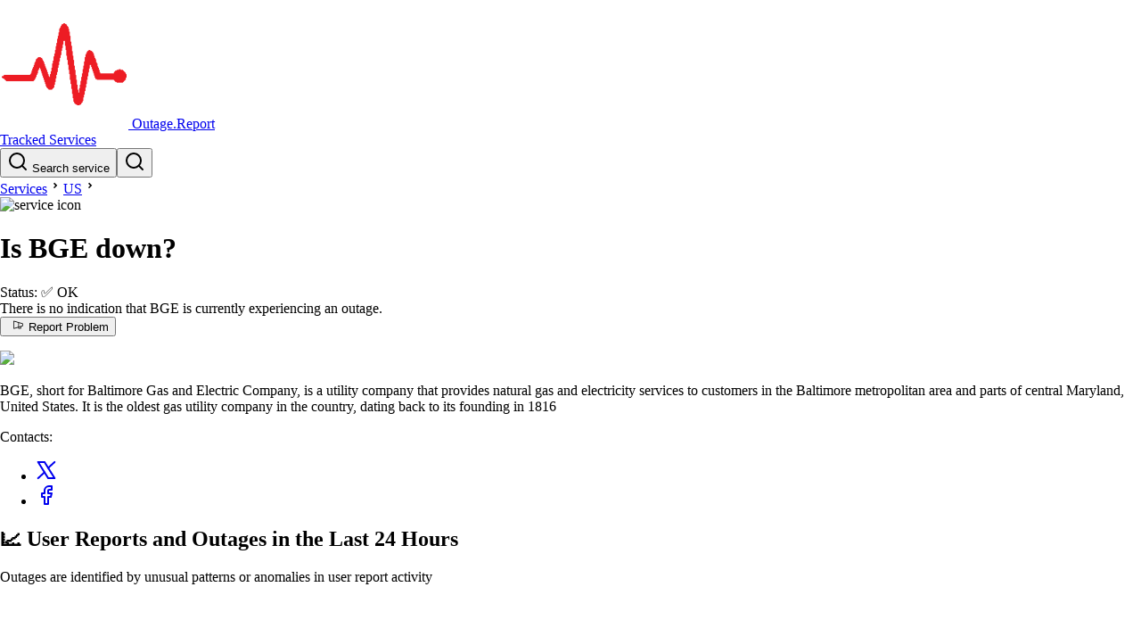

--- FILE ---
content_type: text/html
request_url: https://outage.report/us/bge
body_size: 12051
content:
<!DOCTYPE html><!-- MARK: Layout --><html lang="en" data-astro-cid-sckkx6r4> <head><!-- Google tag (gtag.js) --><script async src="https://www.googletagmanager.com/gtag/js?id=G-ZRS1DC2854"></script><script>
      window.dataLayer = window.dataLayer || []
      function gtag() {
        dataLayer.push(arguments)
      }
      gtag('js', new Date())
      gtag('config', 'G-ZRS1DC2854')
    </script><meta charset="UTF-8"><meta name="viewport" content="width=device-width, initial-scale=1"><link rel="icon" type="image/svg+xml" href="/static/orep-favicon-144x144.png"><meta name="generator" content="Astro v5.14.1"><title>BGE down? Outage map, service status, incidents history</title><meta name="description" content="See if BGE is down or it's just you. Check current status and outage map. Post yours and see other's reports and complaints"><script async src="https://pagead2.googlesyndication.com/pagead/js/adsbygoogle.js?client=ca-pub-3420388759586523" crossorigin="anonymous"></script><link rel="stylesheet" href="/_astro/index.BwlfkRSq.css">
<link rel="stylesheet" href="/_astro/index.D99YkiYw.css">
<style>._badge_1suyu_1{display:flex;align-items:center;gap:5px;font-size:.8rem;border-radius:13px;border:1px solid;padding:2px 8px;background-color:var(--bg-color);color:var(--text-color)}._wrapper_1jihg_1{display:grid;place-content:center;width:30px;height:30px;color:var(--color-gray-100);background-color:var(--strokeColor, var(--color-red-600));border-radius:9999px}._wrapper_1jihg_1 svg{width:1.25rem;height:1.25rem}._pulse_1jihg_16{animation:_pulse-red_1jihg_1 2s infinite}@keyframes _pulse-red_1jihg_1{0%{transform:scale(.95);box-shadow:0 0 #ff5252b3}70%{transform:scale(1);box-shadow:0 0 0 10px #ff525200}to{transform:scale(.95);box-shadow:0 0 #ff525200}}._border_1jihg_42{border-width:2px;border-color:var(--color-white)}
</style></head> <body data-astro-cid-sckkx6r4> <script>(function(){const ENV = {"BASE_URL":"https://outage.report","ROOT_DOMAIN":"outage.report","MAP_TILES_DOMAIN":"map-tiles2.outage.report","EVENT_API_ENDPOINT":"https://event-api.outage.report/event","ENTITY_TABLE_NAME":"prd-website-entities","BUS_NAME":"prd-event-hub-bus","STAGE":"prd"};

  window.ENV = ENV
})();</script> <div class="mb-6" data-astro-cid-sckkx6r4> <style>astro-island,astro-slot,astro-static-slot{display:contents}</style><script>(()=>{var l=(n,t)=>{let i=async()=>{await(await n())()},e=typeof t.value=="object"?t.value:void 0,s={timeout:e==null?void 0:e.timeout};"requestIdleCallback"in window?window.requestIdleCallback(i,s):setTimeout(i,s.timeout||200)};(self.Astro||(self.Astro={})).idle=l;window.dispatchEvent(new Event("astro:idle"));})();</script><script>(()=>{var A=Object.defineProperty;var g=(i,o,a)=>o in i?A(i,o,{enumerable:!0,configurable:!0,writable:!0,value:a}):i[o]=a;var d=(i,o,a)=>g(i,typeof o!="symbol"?o+"":o,a);{let i={0:t=>m(t),1:t=>a(t),2:t=>new RegExp(t),3:t=>new Date(t),4:t=>new Map(a(t)),5:t=>new Set(a(t)),6:t=>BigInt(t),7:t=>new URL(t),8:t=>new Uint8Array(t),9:t=>new Uint16Array(t),10:t=>new Uint32Array(t),11:t=>1/0*t},o=t=>{let[l,e]=t;return l in i?i[l](e):void 0},a=t=>t.map(o),m=t=>typeof t!="object"||t===null?t:Object.fromEntries(Object.entries(t).map(([l,e])=>[l,o(e)]));class y extends HTMLElement{constructor(){super(...arguments);d(this,"Component");d(this,"hydrator");d(this,"hydrate",async()=>{var b;if(!this.hydrator||!this.isConnected)return;let e=(b=this.parentElement)==null?void 0:b.closest("astro-island[ssr]");if(e){e.addEventListener("astro:hydrate",this.hydrate,{once:!0});return}let c=this.querySelectorAll("astro-slot"),n={},h=this.querySelectorAll("template[data-astro-template]");for(let r of h){let s=r.closest(this.tagName);s!=null&&s.isSameNode(this)&&(n[r.getAttribute("data-astro-template")||"default"]=r.innerHTML,r.remove())}for(let r of c){let s=r.closest(this.tagName);s!=null&&s.isSameNode(this)&&(n[r.getAttribute("name")||"default"]=r.innerHTML)}let p;try{p=this.hasAttribute("props")?m(JSON.parse(this.getAttribute("props"))):{}}catch(r){let s=this.getAttribute("component-url")||"<unknown>",v=this.getAttribute("component-export");throw v&&(s+=` (export ${v})`),console.error(`[hydrate] Error parsing props for component ${s}`,this.getAttribute("props"),r),r}let u;await this.hydrator(this)(this.Component,p,n,{client:this.getAttribute("client")}),this.removeAttribute("ssr"),this.dispatchEvent(new CustomEvent("astro:hydrate"))});d(this,"unmount",()=>{this.isConnected||this.dispatchEvent(new CustomEvent("astro:unmount"))})}disconnectedCallback(){document.removeEventListener("astro:after-swap",this.unmount),document.addEventListener("astro:after-swap",this.unmount,{once:!0})}connectedCallback(){if(!this.hasAttribute("await-children")||document.readyState==="interactive"||document.readyState==="complete")this.childrenConnectedCallback();else{let e=()=>{document.removeEventListener("DOMContentLoaded",e),c.disconnect(),this.childrenConnectedCallback()},c=new MutationObserver(()=>{var n;((n=this.lastChild)==null?void 0:n.nodeType)===Node.COMMENT_NODE&&this.lastChild.nodeValue==="astro:end"&&(this.lastChild.remove(),e())});c.observe(this,{childList:!0}),document.addEventListener("DOMContentLoaded",e)}}async childrenConnectedCallback(){let e=this.getAttribute("before-hydration-url");e&&await import(e),this.start()}async start(){let e=JSON.parse(this.getAttribute("opts")),c=this.getAttribute("client");if(Astro[c]===void 0){window.addEventListener(`astro:${c}`,()=>this.start(),{once:!0});return}try{await Astro[c](async()=>{let n=this.getAttribute("renderer-url"),[h,{default:p}]=await Promise.all([import(this.getAttribute("component-url")),n?import(n):()=>()=>{}]),u=this.getAttribute("component-export")||"default";if(!u.includes("."))this.Component=h[u];else{this.Component=h;for(let f of u.split("."))this.Component=this.Component[f]}return this.hydrator=p,this.hydrate},e,this)}catch(n){console.error(`[astro-island] Error hydrating ${this.getAttribute("component-url")}`,n)}}attributeChangedCallback(){this.hydrate()}}d(y,"observedAttributes",["props"]),customElements.get("astro-island")||customElements.define("astro-island",y)}})();</script><astro-island uid="Z2lO2uT" prefix="r24" component-url="/_astro/header.DaKErC0v.js" component-export="default" renderer-url="/_astro/client.-tyJS2ds.js" props="{&quot;data-astro-cid-sckkx6r4&quot;:[0,true]}" ssr client="idle" opts="{&quot;name&quot;:&quot;Header&quot;,&quot;value&quot;:true}" await-children><link rel="preload" as="image" href="/static/orep-favicon-144x144.png"/><header class="flex items-center justify-between gap-4 border-b border-b-gray-300 px-[16px] py-[10px] md:px-[32px]"><a class="flex items-center gap-1 text-2xl font-bold" href="/"><img alt="logo image" src="/static/orep-favicon-144x144.png" class="h-8 w-8"/> <!-- -->Outage.Report</a><div class="flex items-center gap-5"><a class="font-bold" href="/services">Tracked Services</a><div><button class="hidden h-10 min-w-64 cursor-pointer items-center gap-2 rounded-md border border-gray-300 px-3 text-gray-600 sm:flex" aria-label="search"><svg xmlns="http://www.w3.org/2000/svg" width="24" height="24" viewBox="0 0 24 24" fill="none" stroke="currentColor" stroke-width="2" stroke-linecap="round" stroke-linejoin="round" class="h-[16px] w-[16px]"><circle cx="11" cy="11" r="8"></circle><line x1="21" y1="21" x2="16.65" y2="16.65"></line></svg> Search service</button><button class="block sm:hidden" aria-label="search"><svg xmlns="http://www.w3.org/2000/svg" width="24" height="24" viewBox="0 0 24 24" fill="none" stroke="currentColor" stroke-width="2" stroke-linecap="round" stroke-linejoin="round" class="size-7"><circle cx="11" cy="11" r="8"></circle><line x1="21" y1="21" x2="16.65" y2="16.65"></line></svg></button><span hidden="" style="position:fixed;top:1px;left:1px;width:1px;height:0;padding:0;margin:-1px;overflow:hidden;clip:rect(0, 0, 0, 0);white-space:nowrap;border-width:0;display:none"></span></div></div></header><!--astro:end--></astro-island> </div> <div class="mb-10" data-astro-cid-sckkx6r4>  <main> <div class="mx-auto px-4 sm:px-8 md:max-w-[750px] mb-6"> <div class="pb-3"> <!-- MARK:   Breadcrumbs --> <link rel="preload" as="image" href="https://outage.report/logo/img-100x100-213e8ac98fe6a781d306b553f168451d.avif"/><div class="flex items-center"><a href="/services">Services</a><svg xmlns="http://www.w3.org/2000/svg" viewBox="0 0 24 24" height="18" width="18"><path d="M12.1717 12.0005L9.34326 9.17203L10.7575 7.75781L15.0001 12.0005L10.7575 16.2431L9.34326 14.8289L12.1717 12.0005Z"></path></svg><a href="/us">US</a><svg xmlns="http://www.w3.org/2000/svg" viewBox="0 0 24 24" height="18" width="18"><path d="M12.1717 12.0005L9.34326 9.17203L10.7575 7.75781L15.0001 12.0005L10.7575 16.2431L9.34326 14.8289L12.1717 12.0005Z"></path></svg><div class="flex items-center text-lg"><img alt="service icon" class="mr-[3px] inline h-[18px] w-[18px] rounded-full border border-gray-300" src="https://outage.report/logo/img-100x100-213e8ac98fe6a781d306b553f168451d.avif"/><h1 class="inline font-bold">Is BGE down?</h1></div></div> </div> <div class="flex-1"> <!-- MARK:   Status --> <div> <astro-island uid="r2zk0" prefix="r15" component-url="/_astro/status-panel.ni3nk03_.js" component-export="StatusPanel" renderer-url="/_astro/client.-tyJS2ds.js" props="{&quot;status&quot;:[0,&quot;ok&quot;],&quot;service&quot;:[0,{&quot;id&quot;:[0,&quot;bge|us&quot;],&quot;title&quot;:[0,&quot;BGE&quot;],&quot;logo&quot;:[0,{&quot;key&quot;:[0,&quot;uploads/img-300x300-636a884e1b6d07b2b9e8a5f54fa32a10.avif&quot;],&quot;sourceBucketName&quot;:[0,&quot;prd-admin-s3-logobucketeb73fe35-epgnl5j4tj56&quot;],&quot;filename&quot;:[0,&quot;img-300x300-636a884e1b6d07b2b9e8a5f54fa32a10.avif&quot;],&quot;format&quot;:[0,&quot;avif&quot;],&quot;width&quot;:[0,300],&quot;height&quot;:[0,300]}]}]}" ssr client="idle" opts="{&quot;name&quot;:&quot;StatusPanel&quot;,&quot;value&quot;:true}" await-children><link rel="preload" as="image" href="https://outage.report/logo/img-300x300-636a884e1b6d07b2b9e8a5f54fa32a10.avif"/><div class="-mx-3 mb-6 flex gap-2 rounded-sm border bg-gray-50 shadow-sm md:gap-2 border-green-400 shadow-green-300"><div class="flex w-full"><div class="font-chakra flex-1 px-2 py-2 leading-tight sm:py-6 sm:pl-6"><div data-nosnippet="" class="mb-2"><span class="">Status:</span> <!-- -->✅ <span class="font-bold">OK</span></div><div data-nosnippet="" class="mb-4"><div class="text-green-950">There is no indication that BGE is currently experiencing an outage.</div></div><div><div class="font-chakra flex flex-col gap-2 sm:flex-row sm:items-center sm:gap-4"><button class="shadow-button-shadow flex cursor-pointer items-center justify-center gap-2 rounded-sm border border-black px-6 py-2 font-semibold transition-all active:translate-x-[2px] active:translate-y-[2px] active:shadow-none disabled:border-gray-200 disabled:bg-gray-50 disabled:text-gray-500 disabled:shadow-none dark:disabled:border-gray-700 dark:disabled:bg-gray-800/20 bg-gray-200 text-black"><svg xmlns="http://www.w3.org/2000/svg" width="24" height="1em" fill="currentColor" viewBox="0 0 256 256"><path d="M228.54,86.66l-176.06-54A16,16,0,0,0,32,48V192a16,16,0,0,0,16,16,16,16,0,0,0,4.52-.65L136,181.73V192a16,16,0,0,0,16,16h32a16,16,0,0,0,16-16v-29.9l28.54-8.75A16.09,16.09,0,0,0,240,138V102A16.09,16.09,0,0,0,228.54,86.66ZM136,165,48,192V48l88,27Zm48,27H152V176.82L184,167Zm40-54-.11,0L152,160.08V79.92l71.89,22,.11,0v36Z"></path></svg>Report Problem</button><p></p></div></div></div><div class="hidden self-center px-10 sm:block"><img class="max-w-[100px]" src="https://outage.report/logo/img-300x300-636a884e1b6d07b2b9e8a5f54fa32a10.avif"/></div></div></div><!--astro:end--></astro-island> <!-- <LastIncidentText
            ongoingIncident={ongoingIncident}
            latestIncident={latestIncident}
            serviceId={service.id}
          /> --> </div> <!-- MARK:   Desc --> <p class="text-sm italic text-gray-500 mb-2"> BGE, short for Baltimore Gas and Electric Company, is a utility company that provides natural gas and electricity services to customers in the Baltimore metropolitan area and parts of central Maryland, United States. It is the oldest gas utility company in the country, dating back to its founding in 1816 </p> <!-- MARK:   StatusPage -->  <!-- MARK:   Contacts --> <div class="mr-4 flex items-center gap-2 text-sm"> <span class="">Contacts: </span> <ul class="flex list-none"><li class="px-1"><a href="https://x.com/mybge" class="text-inherit" title="@mybge" target="_blank" rel="noreferrer"><svg xmlns="http://www.w3.org/2000/svg" width="24" height="24" viewBox="0 0 24 24" fill="none" stroke="currentColor" stroke-width="2" stroke-linecap="round" stroke-linejoin="round" class="h-[18px] w-[18px]"><polygon class="st0" points="21.3,21.1 9.9,2.9 2.7,2.9 14.1,21.1 "></polygon><line class="st0" x1="2.7" y1="21.1" x2="9.9" y2="14.5"></line><line class="st0" x1="14.1" y1="9.5" x2="21.3" y2="2.9"></line></svg></a></li><li class="px-1"><a href="https://www.facebook.com/myBGE/" class="text-inherit" title="https://www.facebook.com/myBGE/" target="_blank" rel="noreferrer"><svg xmlns="http://www.w3.org/2000/svg" width="24" height="24" viewBox="0 0 24 24" fill="none" stroke="currentColor" stroke-width="2" stroke-linecap="round" stroke-linejoin="round" class="h-[18px] w-[18px]"><path d="M18 2h-3a5 5 0 0 0-5 5v3H7v4h3v8h4v-8h3l1-4h-4V7a1 1 0 0 1 1-1h3z"></path></svg></a></li></ul> </div> </div> </div> <div class="mx-auto px-4 sm:px-8 md:max-w-[750px]"> <div class="flex flex-col md:flex-row md:gap-8 mb-10"> <script>(()=>{var e=async t=>{await(await t())()};(self.Astro||(self.Astro={})).only=e;window.dispatchEvent(new Event("astro:only"));})();</script><script>(()=>{var a=(s,i,o)=>{let r=async()=>{await(await s())()},t=typeof i.value=="object"?i.value:void 0,c={rootMargin:t==null?void 0:t.rootMargin},n=new IntersectionObserver(e=>{for(let l of e)if(l.isIntersecting){n.disconnect(),r();break}},c);for(let e of o.children)n.observe(e)};(self.Astro||(self.Astro={})).visible=a;window.dispatchEvent(new Event("astro:visible"));})();</script><history-wrapper class="border border-white">   <astro-island uid="2rcntw" prefix="r17" component-url="/_astro/date-warning.Bf_BW1hb.js" component-export="default" renderer-url="/_astro/client.-tyJS2ds.js" props="{}" ssr client="idle" opts="{&quot;name&quot;:&quot;DateWarning&quot;,&quot;value&quot;:true}"></astro-island> <div class="relative isolate flex-1"> <!-- MARK:   Chart --> <!-- Header as separate island b/c Chart itself needs to be client only --> <astro-island uid="1N3UcB" prefix="r18" component-url="/_astro/chart-header-island.BYbxsmyC.js" component-export="default" renderer-url="/_astro/client.-tyJS2ds.js" props="{}" ssr client="idle" opts="{&quot;name&quot;:&quot;ChartHeaderIsland&quot;,&quot;value&quot;:true}" await-children><div class="text-lg leading-tight font-semibold"><h2>📈 User Reports and Outages <!-- -->in the Last 24 Hours</h2></div><div class="text-sm text-gray-500">Outages are identified by unusual patterns or anomalies in user report activity</div><!--astro:end--></astro-island> <astro-island uid="Zjg6aE" component-url="/_astro/chart-island.B43NS9wr.js" component-export="default" renderer-url="/_astro/client.-tyJS2ds.js" props="{&quot;chartdataInit&quot;:[0,{&quot;serviceId&quot;:[0,&quot;bge|us&quot;],&quot;threshold&quot;:[0,4],&quot;timeseries&quot;:[1,[[0,{&quot;count&quot;:[0,1],&quot;ts&quot;:[0,1762650900000]}]]],&quot;timestamp&quot;:[0,1762651241000]}],&quot;incidentsInit&quot;:[1,[]],&quot;serviceId&quot;:[0,&quot;bge|us&quot;],&quot;logo&quot;:[0,{&quot;src&quot;:[0,&quot;https://outage.report/logo/img-300x300-636a884e1b6d07b2b9e8a5f54fa32a10.avif&quot;],&quot;width&quot;:[0,300],&quot;height&quot;:[0,300]}],&quot;height&quot;:[0,230]}" ssr client="only" opts="{&quot;name&quot;:&quot;ChartIsland&quot;,&quot;value&quot;:&quot;react&quot;}" await-children><div style="height:230px"></div><template data-astro-template="fallback"><div style="height:230px"></div></template><!--astro:end--></astro-island> <!-- MARK:   Map --> <div class="mb-4"> <astro-island uid="Z1YOksB" prefix="r26" component-url="/_astro/map-island.DM-F08kt.js" component-export="default" renderer-url="/_astro/client.-tyJS2ds.js" props="{&quot;service&quot;:[0,{&quot;id&quot;:[0,&quot;bge|us&quot;],&quot;title&quot;:[0,&quot;BGE&quot;]}],&quot;mapTilesDomain&quot;:[0,&quot;map-tiles2.outage.report&quot;],&quot;mapHeight&quot;:[0,290]}" ssr client="visible" opts="{&quot;name&quot;:&quot;MapIsland&quot;,&quot;value&quot;:true}" await-children><h2 class="text-lg font-semibold">🌐 <!-- -->BGE<!-- --> Outage Map</h2><div class="mb-1 text-sm text-gray-500">The map is generated based on the locations of users who submitted reports on the site</div><figure><div class="_overlay_1tg0z_1"><div style="position:relative;width:100%;height:290px"></div></div><figcaption class="text-right text-sm font-thin italic">BGE<!-- --> outage map · <!-- -->2025-12-26</figcaption></figure><template data-astro-template="fallback"><div style="height:290px"></div></template><!--astro:end--></astro-island> </div> <!-- MARK:   Incidents --> <div class="mb-2 text-sm"> <astro-island uid="Z1BxMUw" prefix="r19" component-url="/_astro/day-incidents-island.DKy9o8eX.js" component-export="default" renderer-url="/_astro/client.-tyJS2ds.js" props="{&quot;service&quot;:[0,{&quot;id&quot;:[0,&quot;bge|us&quot;],&quot;title&quot;:[0,&quot;BGE&quot;],&quot;countryCode&quot;:[0,&quot;us&quot;]}],&quot;incidentsInit&quot;:[1,[]]}" ssr client="visible" opts="{&quot;name&quot;:&quot;DayIncidentsIsland&quot;,&quot;value&quot;:true}" await-children><div>There have been no detected outages on BGE in the past 24 hours.</div><!--astro:end--></astro-island> </div> <!-- MARK:   Summary --> <div class="mb-2 text-sm"> <astro-island uid="RhBTy" prefix="r20" component-url="/_astro/summary-island.BXDX4LSD.js" component-export="default" renderer-url="/_astro/client.-tyJS2ds.js" props="{&quot;summariesInit&quot;:[0],&quot;service&quot;:[0,{&quot;id&quot;:[0,&quot;bge|us&quot;],&quot;countryCode&quot;:[0,&quot;us&quot;]}]}" ssr client="visible" opts="{&quot;name&quot;:&quot;SummaryIsland&quot;,&quot;value&quot;:true}" await-children><div></div><!--astro:end--></astro-island> </div> </div>  </history-wrapper> <script type="module" src="/_astro/HistoryWrapper.astro_astro_type_script_index_0_lang.BchjMWKU.js"></script> <div class="relative"> <!-- MARK:   Calendar --> <div class="hidden md:sticky md:top-8 md:block"> <astro-island uid="ZSFkqn" prefix="r21" component-url="/_astro/calendar-island.B0UIZzj5.js" component-export="default" renderer-url="/_astro/client.-tyJS2ds.js" props="{&quot;calendarMonths&quot;:[1,[[0,{&quot;month&quot;:[0,&quot;2025-11-01&quot;],&quot;days&quot;:[1,[[0,{&quot;date&quot;:[0,&quot;2025-11-09&quot;],&quot;month&quot;:[0,&quot;2025-11-01&quot;],&quot;total&quot;:[0,1],&quot;incidentCount&quot;:[0,0],&quot;secondsInIncidents&quot;:[0,0],&quot;tz&quot;:[0,&quot;UTC&quot;]}],[0,{&quot;date&quot;:[0,&quot;2025-11-05&quot;],&quot;month&quot;:[0,&quot;2025-11-01&quot;],&quot;total&quot;:[0,1],&quot;incidentCount&quot;:[0,0],&quot;secondsInIncidents&quot;:[0,0],&quot;tz&quot;:[0,&quot;UTC&quot;]}]]]}],[0,{&quot;month&quot;:[0,&quot;2025-10-01&quot;],&quot;days&quot;:[1,[[0,{&quot;date&quot;:[0,&quot;2025-10-29&quot;],&quot;month&quot;:[0,&quot;2025-10-01&quot;],&quot;total&quot;:[0,0],&quot;incidentCount&quot;:[0,0],&quot;secondsInIncidents&quot;:[0,0],&quot;tz&quot;:[0,&quot;UTC&quot;]}],[0,{&quot;date&quot;:[0,&quot;2025-10-02&quot;],&quot;month&quot;:[0,&quot;2025-10-01&quot;],&quot;total&quot;:[0,1],&quot;incidentCount&quot;:[0,0],&quot;secondsInIncidents&quot;:[0,0],&quot;tz&quot;:[0,&quot;UTC&quot;]}]]]}],[0,{&quot;month&quot;:[0,&quot;2025-09-01&quot;],&quot;days&quot;:[1,[[0,{&quot;date&quot;:[0,&quot;2025-09-19&quot;],&quot;month&quot;:[0,&quot;2025-09-01&quot;],&quot;total&quot;:[0,1],&quot;incidentCount&quot;:[0,0],&quot;secondsInIncidents&quot;:[0,0],&quot;tz&quot;:[0,&quot;UTC&quot;]}]]]}]]]}" ssr client="visible" opts="{&quot;name&quot;:&quot;CalendarIsland&quot;,&quot;value&quot;:true}" await-children><div class="flex flex-col items-center gap-2"><header class="font-thin uppercase">Nov</header><div class="grid-cols-calDays grid gap-1 p-1" style="grid-template-columns:repeat(7, 17px)"><div></div><div></div><div></div><div></div><div></div><button class="h-[17px] w-[17px] cursor-pointer rounded-sm border border-yellow-700 bg-white"><div class="sr-only">2025-11-01</div></button><button class="h-[17px] w-[17px] cursor-pointer rounded-sm border border-yellow-700 bg-white"><div class="sr-only">2025-11-02</div></button><button class="h-[17px] w-[17px] cursor-pointer rounded-sm border border-yellow-700 bg-white"><div class="sr-only">2025-11-03</div></button><button class="h-[17px] w-[17px] cursor-pointer rounded-sm border border-yellow-700 bg-white"><div class="sr-only">2025-11-04</div></button><button class="h-[17px] w-[17px] cursor-pointer rounded-sm border border-yellow-700 bg-amber-50"><div class="sr-only">2025-11-05</div></button><button class="h-[17px] w-[17px] cursor-pointer rounded-sm border border-yellow-700 bg-white"><div class="sr-only">2025-11-06</div></button><button class="h-[17px] w-[17px] cursor-pointer rounded-sm border border-yellow-700 bg-white"><div class="sr-only">2025-11-07</div></button><button class="h-[17px] w-[17px] cursor-pointer rounded-sm border border-yellow-700 bg-white"><div class="sr-only">2025-11-08</div></button><button class="h-[17px] w-[17px] cursor-pointer rounded-sm border border-yellow-700 bg-amber-50"><div class="sr-only">2025-11-09</div></button><button class="h-[17px] w-[17px] cursor-pointer rounded-sm border border-yellow-700 bg-white"><div class="sr-only">2025-11-10</div></button><button class="h-[17px] w-[17px] cursor-pointer rounded-sm border border-yellow-700 bg-white"><div class="sr-only">2025-11-11</div></button><button class="h-[17px] w-[17px] cursor-pointer rounded-sm border border-yellow-700 bg-white"><div class="sr-only">2025-11-12</div></button><button class="h-[17px] w-[17px] cursor-pointer rounded-sm border border-yellow-700 bg-white"><div class="sr-only">2025-11-13</div></button><button class="h-[17px] w-[17px] cursor-pointer rounded-sm border border-yellow-700 bg-white"><div class="sr-only">2025-11-14</div></button><button class="h-[17px] w-[17px] cursor-pointer rounded-sm border border-yellow-700 bg-white"><div class="sr-only">2025-11-15</div></button><button class="h-[17px] w-[17px] cursor-pointer rounded-sm border border-yellow-700 bg-white"><div class="sr-only">2025-11-16</div></button><button class="h-[17px] w-[17px] cursor-pointer rounded-sm border border-yellow-700 bg-white"><div class="sr-only">2025-11-17</div></button><button class="h-[17px] w-[17px] cursor-pointer rounded-sm border border-yellow-700 bg-white"><div class="sr-only">2025-11-18</div></button><button class="h-[17px] w-[17px] cursor-pointer rounded-sm border border-yellow-700 bg-white"><div class="sr-only">2025-11-19</div></button><button class="h-[17px] w-[17px] cursor-pointer rounded-sm border border-yellow-700 bg-white"><div class="sr-only">2025-11-20</div></button><button class="h-[17px] w-[17px] cursor-pointer rounded-sm border border-yellow-700 bg-white"><div class="sr-only">2025-11-21</div></button><button class="h-[17px] w-[17px] cursor-pointer rounded-sm border border-yellow-700 bg-white"><div class="sr-only">2025-11-22</div></button><button class="h-[17px] w-[17px] cursor-pointer rounded-sm border border-yellow-700 bg-white"><div class="sr-only">2025-11-23</div></button><button class="h-[17px] w-[17px] cursor-pointer rounded-sm border border-yellow-700 bg-white"><div class="sr-only">2025-11-24</div></button><button class="h-[17px] w-[17px] cursor-pointer rounded-sm border border-yellow-700 bg-white"><div class="sr-only">2025-11-25</div></button><button class="h-[17px] w-[17px] cursor-pointer rounded-sm border border-yellow-700 bg-white"><div class="sr-only">2025-11-26</div></button><button class="h-[17px] w-[17px] cursor-pointer rounded-sm border border-yellow-700 bg-white"><div class="sr-only">2025-11-27</div></button><button class="h-[17px] w-[17px] cursor-pointer rounded-sm border border-yellow-700 bg-white"><div class="sr-only">2025-11-28</div></button><button class="h-[17px] w-[17px] cursor-pointer rounded-sm border border-yellow-700 bg-white"><div class="sr-only">2025-11-29</div></button><button class="h-[17px] w-[17px] cursor-pointer rounded-sm border border-yellow-700 bg-white"><div class="sr-only">2025-11-30</div></button></div></div><div class="flex flex-col items-center gap-2"><header class="font-thin uppercase">Oct</header><div class="grid-cols-calDays grid gap-1 p-1" style="grid-template-columns:repeat(7, 17px)"><div></div><div></div><button class="h-[17px] w-[17px] cursor-pointer rounded-sm border border-yellow-700 bg-white"><div class="sr-only">2025-10-01</div></button><button class="h-[17px] w-[17px] cursor-pointer rounded-sm border border-yellow-700 bg-amber-50"><div class="sr-only">2025-10-02</div></button><button class="h-[17px] w-[17px] cursor-pointer rounded-sm border border-yellow-700 bg-white"><div class="sr-only">2025-10-03</div></button><button class="h-[17px] w-[17px] cursor-pointer rounded-sm border border-yellow-700 bg-white"><div class="sr-only">2025-10-04</div></button><button class="h-[17px] w-[17px] cursor-pointer rounded-sm border border-yellow-700 bg-white"><div class="sr-only">2025-10-05</div></button><button class="h-[17px] w-[17px] cursor-pointer rounded-sm border border-yellow-700 bg-white"><div class="sr-only">2025-10-06</div></button><button class="h-[17px] w-[17px] cursor-pointer rounded-sm border border-yellow-700 bg-white"><div class="sr-only">2025-10-07</div></button><button class="h-[17px] w-[17px] cursor-pointer rounded-sm border border-yellow-700 bg-white"><div class="sr-only">2025-10-08</div></button><button class="h-[17px] w-[17px] cursor-pointer rounded-sm border border-yellow-700 bg-white"><div class="sr-only">2025-10-09</div></button><button class="h-[17px] w-[17px] cursor-pointer rounded-sm border border-yellow-700 bg-white"><div class="sr-only">2025-10-10</div></button><button class="h-[17px] w-[17px] cursor-pointer rounded-sm border border-yellow-700 bg-white"><div class="sr-only">2025-10-11</div></button><button class="h-[17px] w-[17px] cursor-pointer rounded-sm border border-yellow-700 bg-white"><div class="sr-only">2025-10-12</div></button><button class="h-[17px] w-[17px] cursor-pointer rounded-sm border border-yellow-700 bg-white"><div class="sr-only">2025-10-13</div></button><button class="h-[17px] w-[17px] cursor-pointer rounded-sm border border-yellow-700 bg-white"><div class="sr-only">2025-10-14</div></button><button class="h-[17px] w-[17px] cursor-pointer rounded-sm border border-yellow-700 bg-white"><div class="sr-only">2025-10-15</div></button><button class="h-[17px] w-[17px] cursor-pointer rounded-sm border border-yellow-700 bg-white"><div class="sr-only">2025-10-16</div></button><button class="h-[17px] w-[17px] cursor-pointer rounded-sm border border-yellow-700 bg-white"><div class="sr-only">2025-10-17</div></button><button class="h-[17px] w-[17px] cursor-pointer rounded-sm border border-yellow-700 bg-white"><div class="sr-only">2025-10-18</div></button><button class="h-[17px] w-[17px] cursor-pointer rounded-sm border border-yellow-700 bg-white"><div class="sr-only">2025-10-19</div></button><button class="h-[17px] w-[17px] cursor-pointer rounded-sm border border-yellow-700 bg-white"><div class="sr-only">2025-10-20</div></button><button class="h-[17px] w-[17px] cursor-pointer rounded-sm border border-yellow-700 bg-white"><div class="sr-only">2025-10-21</div></button><button class="h-[17px] w-[17px] cursor-pointer rounded-sm border border-yellow-700 bg-white"><div class="sr-only">2025-10-22</div></button><button class="h-[17px] w-[17px] cursor-pointer rounded-sm border border-yellow-700 bg-white"><div class="sr-only">2025-10-23</div></button><button class="h-[17px] w-[17px] cursor-pointer rounded-sm border border-yellow-700 bg-white"><div class="sr-only">2025-10-24</div></button><button class="h-[17px] w-[17px] cursor-pointer rounded-sm border border-yellow-700 bg-white"><div class="sr-only">2025-10-25</div></button><button class="h-[17px] w-[17px] cursor-pointer rounded-sm border border-yellow-700 bg-white"><div class="sr-only">2025-10-26</div></button><button class="h-[17px] w-[17px] cursor-pointer rounded-sm border border-yellow-700 bg-white"><div class="sr-only">2025-10-27</div></button><button class="h-[17px] w-[17px] cursor-pointer rounded-sm border border-yellow-700 bg-white"><div class="sr-only">2025-10-28</div></button><button class="h-[17px] w-[17px] cursor-pointer rounded-sm border border-yellow-700 bg-white"><div class="sr-only">2025-10-29</div></button><button class="h-[17px] w-[17px] cursor-pointer rounded-sm border border-yellow-700 bg-white"><div class="sr-only">2025-10-30</div></button><button class="h-[17px] w-[17px] cursor-pointer rounded-sm border border-yellow-700 bg-white"><div class="sr-only">2025-10-31</div></button></div></div><div class="flex flex-col items-center gap-2"><header class="font-thin uppercase">Sep</header><div class="grid-cols-calDays grid gap-1 p-1" style="grid-template-columns:repeat(7, 17px)"><button class="h-[17px] w-[17px] cursor-pointer rounded-sm border border-yellow-700 bg-white"><div class="sr-only">2025-09-01</div></button><button class="h-[17px] w-[17px] cursor-pointer rounded-sm border border-yellow-700 bg-white"><div class="sr-only">2025-09-02</div></button><button class="h-[17px] w-[17px] cursor-pointer rounded-sm border border-yellow-700 bg-white"><div class="sr-only">2025-09-03</div></button><button class="h-[17px] w-[17px] cursor-pointer rounded-sm border border-yellow-700 bg-white"><div class="sr-only">2025-09-04</div></button><button class="h-[17px] w-[17px] cursor-pointer rounded-sm border border-yellow-700 bg-white"><div class="sr-only">2025-09-05</div></button><button class="h-[17px] w-[17px] cursor-pointer rounded-sm border border-yellow-700 bg-white"><div class="sr-only">2025-09-06</div></button><button class="h-[17px] w-[17px] cursor-pointer rounded-sm border border-yellow-700 bg-white"><div class="sr-only">2025-09-07</div></button><button class="h-[17px] w-[17px] cursor-pointer rounded-sm border border-yellow-700 bg-white"><div class="sr-only">2025-09-08</div></button><button class="h-[17px] w-[17px] cursor-pointer rounded-sm border border-yellow-700 bg-white"><div class="sr-only">2025-09-09</div></button><button class="h-[17px] w-[17px] cursor-pointer rounded-sm border border-yellow-700 bg-white"><div class="sr-only">2025-09-10</div></button><button class="h-[17px] w-[17px] cursor-pointer rounded-sm border border-yellow-700 bg-white"><div class="sr-only">2025-09-11</div></button><button class="h-[17px] w-[17px] cursor-pointer rounded-sm border border-yellow-700 bg-white"><div class="sr-only">2025-09-12</div></button><button class="h-[17px] w-[17px] cursor-pointer rounded-sm border border-yellow-700 bg-white"><div class="sr-only">2025-09-13</div></button><button class="h-[17px] w-[17px] cursor-pointer rounded-sm border border-yellow-700 bg-white"><div class="sr-only">2025-09-14</div></button><button class="h-[17px] w-[17px] cursor-pointer rounded-sm border border-yellow-700 bg-white"><div class="sr-only">2025-09-15</div></button><button class="h-[17px] w-[17px] cursor-pointer rounded-sm border border-yellow-700 bg-white"><div class="sr-only">2025-09-16</div></button><button class="h-[17px] w-[17px] cursor-pointer rounded-sm border border-yellow-700 bg-white"><div class="sr-only">2025-09-17</div></button><button class="h-[17px] w-[17px] cursor-pointer rounded-sm border border-yellow-700 bg-white"><div class="sr-only">2025-09-18</div></button><button class="h-[17px] w-[17px] cursor-pointer rounded-sm border border-yellow-700 bg-amber-50"><div class="sr-only">2025-09-19</div></button><button class="h-[17px] w-[17px] cursor-pointer rounded-sm border border-yellow-700 bg-white"><div class="sr-only">2025-09-20</div></button><button class="h-[17px] w-[17px] cursor-pointer rounded-sm border border-yellow-700 bg-white"><div class="sr-only">2025-09-21</div></button><button class="h-[17px] w-[17px] cursor-pointer rounded-sm border border-yellow-700 bg-white"><div class="sr-only">2025-09-22</div></button><button class="h-[17px] w-[17px] cursor-pointer rounded-sm border border-yellow-700 bg-white"><div class="sr-only">2025-09-23</div></button><button class="h-[17px] w-[17px] cursor-pointer rounded-sm border border-yellow-700 bg-white"><div class="sr-only">2025-09-24</div></button><button class="h-[17px] w-[17px] cursor-pointer rounded-sm border border-yellow-700 bg-white"><div class="sr-only">2025-09-25</div></button><button class="h-[17px] w-[17px] cursor-pointer rounded-sm border border-yellow-700 bg-white"><div class="sr-only">2025-09-26</div></button><button class="h-[17px] w-[17px] cursor-pointer rounded-sm border border-yellow-700 bg-white"><div class="sr-only">2025-09-27</div></button><button class="h-[17px] w-[17px] cursor-pointer rounded-sm border border-yellow-700 bg-white"><div class="sr-only">2025-09-28</div></button><button class="h-[17px] w-[17px] cursor-pointer rounded-sm border border-yellow-700 bg-white"><div class="sr-only">2025-09-29</div></button><button class="h-[17px] w-[17px] cursor-pointer rounded-sm border border-yellow-700 bg-white"><div class="sr-only">2025-09-30</div></button></div></div><!--astro:end--></astro-island> </div> </div> </div> <!-- MARK:   !!! Reports
      <div class="text-lg font-bold">Reports:</div>
      <ReportsIsland reports={reports} />

      MARK:   !!! Past Incidents
      <div class="text-lg font-bold">Past Incidents:</div>
      <PastIncidentsIsland incidents={pastIncidents} /> --> <!-- MARK:   Tweets --> <div> <h2 class="text-lg font-semibold">🔎 Social Media Monitoring</h2> <div class="mb-6 text-sm text-gray-500">
We monitor social media to detect signals that indicate issues with services
</div> <astro-island uid="2oCrY6" prefix="r22" component-url="/_astro/tweets.BzdWn3TP.js" component-export="TweetsIsland" renderer-url="/_astro/client.-tyJS2ds.js" props="{&quot;serviceId&quot;:[0,&quot;bge|us&quot;],&quot;tweetsInit&quot;:[1,[[0,{&quot;id&quot;:[0,&quot;1985862253183205488&quot;],&quot;text&quot;:[0,&quot;Power Outage: BGE is currently investigating a power outage near West and Monteicelleo Ave. There is currently no known cause or time of restoration. To report a power outage or downed wires, please call, text, or submit a report to BGE directly at 1-877-778-2222&quot;],&quot;user&quot;:[0,{&quot;username&quot;:[0,&quot;AnnapolisOEM&quot;],&quot;displayname&quot;:[0,&quot;Annapolis OEM&quot;],&quot;profileImageUrl&quot;:[0,&quot;https://pbs.twimg.com/profile_images/568874914598244352/i1JmUQhu_normal.png&quot;],&quot;url&quot;:[0,&quot;https://x.com/AnnapolisOEM&quot;]}],&quot;created&quot;:[0,1762301431000],&quot;serviceId&quot;:[0,&quot;bge|us&quot;]}],[0,{&quot;id&quot;:[0,&quot;1983591602175009222&quot;],&quot;text&quot;:[0,&quot;Due to a global IT outage, all Exelon local energy company websites and mobile applications (@ACElecConnect, @MyBGE, @ComEd, @DelmarvaConnect, @PECOconnect and @PepcoConnect) are currently down. We will provide updates as soon as they are available. https://t.co/GTKKESLKFi&quot;],&quot;user&quot;:[0,{&quot;username&quot;:[0,&quot;Exelon&quot;],&quot;displayname&quot;:[0,&quot;Exelon Corporation&quot;],&quot;profileImageUrl&quot;:[0,&quot;https://pbs.twimg.com/profile_images/1488845347162054657/kfh1SyO__normal.jpg&quot;],&quot;url&quot;:[0,&quot;https://x.com/Exelon&quot;]}],&quot;created&quot;:[0,1761760065000],&quot;serviceId&quot;:[0,&quot;bge|us&quot;]}],[0,{&quot;id&quot;:[0,&quot;1973719395152355803&quot;],&quot;text&quot;:[0,&quot;I’m only going to work today cuz BGE has a scheduled outage from 8-3 for my block. This **** ******* me off 😭 don’t they know I’m furloughed???&quot;],&quot;user&quot;:[0,{&quot;username&quot;:[0,&quot;BRIaboutit&quot;],&quot;displayname&quot;:[0,&quot;Queen B 💙🩵&quot;],&quot;profileImageUrl&quot;:[0,&quot;https://pbs.twimg.com/profile_images/1962885420926078976/J-BaywAv_normal.jpg&quot;],&quot;url&quot;:[0,&quot;https://x.com/BRIaboutit&quot;]}],&quot;created&quot;:[0,1759406348000],&quot;serviceId&quot;:[0,&quot;bge|us&quot;]}],[0,{&quot;id&quot;:[0,&quot;1957798628493291665&quot;],&quot;text&quot;:[0,&quot;This is the 4th day in a row I’ve had a random power outage with no inclement weather whatsoever and  @MyBGE won’t do a **** thing about it. They’ll sure want their increased rates paid when they implement them though…&quot;],&quot;user&quot;:[0,{&quot;username&quot;:[0,&quot;xtian_or_not&quot;],&quot;displayname&quot;:[0,&quot;Platano Power&quot;],&quot;profileImageUrl&quot;:[0,&quot;https://pbs.twimg.com/profile_images/1742603836051566592/GnKEH_0k_normal.jpg&quot;],&quot;url&quot;:[0,&quot;https://x.com/xtian_or_not&quot;]}],&quot;created&quot;:[0,1755610541000],&quot;serviceId&quot;:[0,&quot;bge|us&quot;]}],[0,{&quot;id&quot;:[0,&quot;1955434490664554741&quot;],&quot;text&quot;:[0,&quot;Canceling my appointment because of the “BGE power outage” and the power never went out is crazy.&quot;],&quot;user&quot;:[0,{&quot;username&quot;:[0,&quot;jazdaplug&quot;],&quot;displayname&quot;:[0,&quot;Jazmine&quot;],&quot;profileImageUrl&quot;:[0,&quot;https://pbs.twimg.com/profile_images/1938431595020439552/gAxt6586_normal.jpg&quot;],&quot;url&quot;:[0,&quot;https://x.com/jazdaplug&quot;]}],&quot;created&quot;:[0,1755046887000],&quot;serviceId&quot;:[0,&quot;bge|us&quot;]}],[0,{&quot;id&quot;:[0,&quot;1955042931850793267&quot;],&quot;text&quot;:[0,&quot;BGE talking about a possible outage tonight. Why it ain’t never no outage on them **** bills😕&quot;],&quot;user&quot;:[0,{&quot;username&quot;:[0,&quot;Andriaburrell2&quot;],&quot;displayname&quot;:[0,&quot;KeepInUPWITHMISSY&quot;],&quot;profileImageUrl&quot;:[0,&quot;https://pbs.twimg.com/profile_images/1945192321227554816/OKA_Fuz5_normal.jpg&quot;],&quot;url&quot;:[0,&quot;https://x.com/Andriaburrell2&quot;]}],&quot;created&quot;:[0,1754953532000],&quot;serviceId&quot;:[0,&quot;bge|us&quot;]}],[0,{&quot;id&quot;:[0,&quot;1955036568772850160&quot;],&quot;text&quot;:[0,&quot;Is it true its an bge power outage tonight?&quot;],&quot;user&quot;:[0,{&quot;username&quot;:[0,&quot;Doitforyae&quot;],&quot;displayname&quot;:[0,&quot;Jizzle🐰&quot;],&quot;profileImageUrl&quot;:[0,&quot;https://pbs.twimg.com/profile_images/1901102942771634176/a9sr6mg6_normal.jpg&quot;],&quot;url&quot;:[0,&quot;https://x.com/Doitforyae&quot;]}],&quot;created&quot;:[0,1754952015000],&quot;serviceId&quot;:[0,&quot;bge|us&quot;]}],[0,{&quot;id&quot;:[0,&quot;1955025065789231372&quot;],&quot;text&quot;:[0,&quot;They said BGE having a power outage , so I’m finna light my candles now &amp; charge my devices up.&quot;],&quot;user&quot;:[0,{&quot;username&quot;:[0,&quot;putupprincess&quot;],&quot;displayname&quot;:[0,&quot;The Blessing 💕&quot;],&quot;profileImageUrl&quot;:[0,&quot;https://pbs.twimg.com/profile_images/1952104767427153920/qGg2LTLF_normal.jpg&quot;],&quot;url&quot;:[0,&quot;https://x.com/putupprincess&quot;]}],&quot;created&quot;:[0,1754949272000],&quot;serviceId&quot;:[0,&quot;bge|us&quot;]}],[0,{&quot;id&quot;:[0,&quot;1955006543838978461&quot;],&quot;text&quot;:[0,&quot;Hey Blockstringers! You may have seen news of potential outages for BGE, but we&#39;ll still run tonight. In the event of an outage, we&#39;ll move to Tuesday. If we end up moving, we&#39;ll transferover your entry. If you can&#39;t make it, you can credit your entry to any other event.&quot;],&quot;user&quot;:[0,{&quot;username&quot;:[0,&quot;WonderflyGaming&quot;],&quot;displayname&quot;:[0,&quot;Wonderfly Gaming&quot;],&quot;profileImageUrl&quot;:[0,&quot;https://pbs.twimg.com/profile_images/1650265159707795456/6q7IFdiq_normal.jpg&quot;],&quot;url&quot;:[0,&quot;https://x.com/WonderflyGaming&quot;]}],&quot;created&quot;:[0,1754944856000],&quot;serviceId&quot;:[0,&quot;bge|us&quot;]}],[0,{&quot;id&quot;:[0,&quot;1955003522111639821&quot;],&quot;text&quot;:[0,&quot;Possible BGE Outage Tonight City-Wide&quot;],&quot;user&quot;:[0,{&quot;username&quot;:[0,&quot;DBerry770&quot;],&quot;displayname&quot;:[0,&quot;Darren&quot;],&quot;profileImageUrl&quot;:[0,&quot;https://pbs.twimg.com/profile_images/1814833400248700928/lZwlVJHb_normal.jpg&quot;],&quot;url&quot;:[0,&quot;https://x.com/DBerry770&quot;]}],&quot;created&quot;:[0,1754944136000],&quot;serviceId&quot;:[0,&quot;bge|us&quot;]}],[0,{&quot;id&quot;:[0,&quot;1954941702755451282&quot;],&quot;text&quot;:[0,&quot;Due to a substation outage in the Baltimore area, the Baltimore area could experience rotating outages during peak electricity use hours this afternoon and early evening. To avoid outages, conserve energy while BGE works to fix the substation outage.&quot;],&quot;user&quot;:[0,{&quot;username&quot;:[0,&quot;OpcMd&quot;],&quot;displayname&quot;:[0,&quot;Maryland Office of People&#39;s Counsel&quot;],&quot;profileImageUrl&quot;:[0,&quot;https://pbs.twimg.com/profile_images/1879233813865455616/eWgU-SB7_normal.jpg&quot;],&quot;url&quot;:[0,&quot;https://x.com/OpcMd&quot;]}],&quot;created&quot;:[0,1754929397000],&quot;serviceId&quot;:[0,&quot;bge|us&quot;]}],[0,{&quot;id&quot;:[0,&quot;1952010587191349357&quot;],&quot;text&quot;:[0,&quot;BGE app is down when my bill is due hmmm&quot;],&quot;user&quot;:[0,{&quot;username&quot;:[0,&quot;jvIias&quot;],&quot;displayname&quot;:[0,&quot;maybe: julia&quot;],&quot;profileImageUrl&quot;:[0,&quot;https://pbs.twimg.com/profile_images/1888792933651873792/C6PLxc0E_normal.jpg&quot;],&quot;url&quot;:[0,&quot;https://x.com/jvIias&quot;]}],&quot;created&quot;:[0,1754230565000],&quot;serviceId&quot;:[0,&quot;bge|us&quot;]}],[0,{&quot;id&quot;:[0,&quot;1943115806822236622&quot;],&quot;text&quot;:[0,&quot;So another @MyBGE power outage. I know you can&#39;t control the weather, but I&#39;m seriously hoping it won&#39;t be days for restoration.&quot;],&quot;user&quot;:[0,{&quot;username&quot;:[0,&quot;UnkleVal&quot;],&quot;displayname&quot;:[0,&quot;Uncle Val&quot;],&quot;profileImageUrl&quot;:[0,&quot;https://pbs.twimg.com/profile_images/1704169574/me_oshucks_normal.jpg&quot;],&quot;url&quot;:[0,&quot;https://x.com/UnkleVal&quot;]}],&quot;created&quot;:[0,1752109884000],&quot;serviceId&quot;:[0,&quot;bge|us&quot;]}],[0,{&quot;id&quot;:[0,&quot;1940117964818112653&quot;],&quot;text&quot;:[0,&quot;Did y&#39;all apply for the BGE funds? Applications opened today. It appears the website is down that is administering the process.&quot;],&quot;user&quot;:[0,{&quot;username&quot;:[0,&quot;celliottmpa&quot;],&quot;displayname&quot;:[0,&quot;Ⓜ️ade in Baltimore | 🌍🇺🇸📍&quot;],&quot;profileImageUrl&quot;:[0,&quot;https://pbs.twimg.com/profile_images/1939945794213175296/HUlbxi5u_normal.jpg&quot;],&quot;url&quot;:[0,&quot;https://x.com/celliottmpa&quot;]}],&quot;created&quot;:[0,1751395143000],&quot;serviceId&quot;:[0,&quot;bge|us&quot;]}],[0,{&quot;id&quot;:[0,&quot;1940025905952194825&quot;],&quot;text&quot;:[0,&quot;Was anyone able too apply for the Bge program ? The website is down 😒&quot;],&quot;user&quot;:[0,{&quot;username&quot;:[0,&quot;OhthatsIrekka&quot;],&quot;displayname&quot;:[0,&quot;KDot💔&quot;],&quot;profileImageUrl&quot;:[0,&quot;https://pbs.twimg.com/profile_images/1937632889132208128/NxakbzcS_normal.jpg&quot;],&quot;url&quot;:[0,&quot;https://x.com/OhthatsIrekka&quot;]}],&quot;created&quot;:[0,1751373194000],&quot;serviceId&quot;:[0,&quot;bge|us&quot;]}],[0,{&quot;id&quot;:[0,&quot;1937976979032023453&quot;],&quot;text&quot;:[0,&quot;4th power outage in less than 2 weeks. We were out yesterday and TODAY as well AFTER @BGE \&quot;fixed\&quot; the outage yesterday??!👀\nALLLLLLLLL this money we thousands of customers pay a month and y&#39;all can&#39;t get a stronger piece of equipment to hold ongoing power for us??? 🤔TF??!!!!😡😡&quot;],&quot;user&quot;:[0,{&quot;username&quot;:[0,&quot;TheeJaceNicole&quot;],&quot;displayname&quot;:[0,&quot;Jace Face&quot;],&quot;profileImageUrl&quot;:[0,&quot;https://pbs.twimg.com/profile_images/1934445826731864064/1qgzWmyO_normal.jpg&quot;],&quot;url&quot;:[0,&quot;https://x.com/TheeJaceNicole&quot;]}],&quot;created&quot;:[0,1750884692000],&quot;serviceId&quot;:[0,&quot;bge|us&quot;]}],[0,{&quot;id&quot;:[0,&quot;1935028115618529668&quot;],&quot;text&quot;:[0,&quot;BGE going tf down!!&quot;],&quot;user&quot;:[0,{&quot;username&quot;:[0,&quot;liyahsheree_&quot;],&quot;displayname&quot;:[0,&quot;liyah.&quot;],&quot;profileImageUrl&quot;:[0,&quot;https://pbs.twimg.com/profile_images/1927391947288686592/kEw4Et5b_normal.jpg&quot;],&quot;url&quot;:[0,&quot;https://x.com/liyahsheree_&quot;]}],&quot;created&quot;:[0,1750181628000],&quot;serviceId&quot;:[0,&quot;bge|us&quot;]}],[0,{&quot;id&quot;:[0,&quot;1934678518853472663&quot;],&quot;text&quot;:[0,&quot;Since @MyBGE raised there rates, our power goes out when it rains. We&#39;ve gone years without power outages through snow, thunderstorms, etc, and now a drizzle shuts things down? Get it together!&quot;],&quot;user&quot;:[0,{&quot;username&quot;:[0,&quot;AdRoq0318&quot;],&quot;displayname&quot;:[0,&quot;Adam Mehok&quot;],&quot;profileImageUrl&quot;:[0,&quot;https://pbs.twimg.com/profile_images/1362589954631741440/VpdEa1F-_normal.jpg&quot;],&quot;url&quot;:[0,&quot;https://x.com/AdRoq0318&quot;]}],&quot;created&quot;:[0,1750098278000],&quot;serviceId&quot;:[0,&quot;bge|us&quot;]}],[0,{&quot;id&quot;:[0,&quot;1931396373246624227&quot;],&quot;text&quot;:[0,&quot;Cmon bge why y’all gotta have a power outage on my 1 day off…&quot;],&quot;user&quot;:[0,{&quot;username&quot;:[0,&quot;BallLikeARaven&quot;],&quot;displayname&quot;:[0,&quot;Tman&quot;],&quot;profileImageUrl&quot;:[0,&quot;https://pbs.twimg.com/profile_images/1571516885832695809/68p7hHfn_normal.jpg&quot;],&quot;url&quot;:[0,&quot;https://x.com/BallLikeARaven&quot;]}],&quot;created&quot;:[0,1749315753000],&quot;serviceId&quot;:[0,&quot;bge|us&quot;]}],[0,{&quot;id&quot;:[0,&quot;1925315559995896076&quot;],&quot;text&quot;:[0,&quot;Thank *** my bge went all way down its only $80 this month🤗&quot;],&quot;user&quot;:[0,{&quot;username&quot;:[0,&quot;NAEbreezy__&quot;],&quot;displayname&quot;:[0,&quot;Nae😍🌹✨&quot;],&quot;profileImageUrl&quot;:[0,&quot;https://pbs.twimg.com/profile_images/1924657945880481792/fdQ4n3Ll_normal.jpg&quot;],&quot;url&quot;:[0,&quot;https://x.com/NAEbreezy__&quot;]}],&quot;created&quot;:[0,1747865974000],&quot;serviceId&quot;:[0,&quot;bge|us&quot;]}],[0,{&quot;id&quot;:[0,&quot;1923685056062566629&quot;],&quot;text&quot;:[0,&quot;Idiots at @MyBGE - you keep sending me emails, texts, and robocalls about my \&quot;reported power outage at my address\&quot;.  I never called to report an outage.  Stop spamming me!!! Your H1B worker created computer system needs work.  And you have no live customer service now to try and&quot;],&quot;user&quot;:[0,{&quot;username&quot;:[0,&quot;RogerTodger4&quot;],&quot;displayname&quot;:[0,&quot;The Squirrel Whisperer&quot;],&quot;profileImageUrl&quot;:[0,&quot;https://pbs.twimg.com/profile_images/1853121357544124416/xECv4yhi_normal.jpg&quot;],&quot;url&quot;:[0,&quot;https://x.com/RogerTodger4&quot;]}],&quot;created&quot;:[0,1747477232000],&quot;serviceId&quot;:[0,&quot;bge|us&quot;]}],[0,{&quot;id&quot;:[0,&quot;1906929470944022827&quot;],&quot;text&quot;:[0,&quot;Woke up just before midnight to a power outage. Before I could finish checking the status, it was already back on. Shoutout to @MyBGE for the quick response.&quot;],&quot;user&quot;:[0,{&quot;username&quot;:[0,&quot;terencebabila&quot;],&quot;displayname&quot;:[0,&quot;Babila Terence, Esq.&quot;],&quot;profileImageUrl&quot;:[0,&quot;https://pbs.twimg.com/profile_images/1419786652491423746/zX08rq5g_normal.jpg&quot;],&quot;url&quot;:[0,&quot;https://x.com/terencebabila&quot;]}],&quot;created&quot;:[0,1743482389000],&quot;serviceId&quot;:[0,&quot;bge|us&quot;]}],[0,{&quot;id&quot;:[0,&quot;1906810671427170490&quot;],&quot;text&quot;:[0,&quot;With the impending weather system expected to impact our service area, we want you to know that BGE is prepared. If you experience a power outage or need to report a downed wire, please use BGE’s free mobile app available today at Apple Store or GooglePlay. https://t.co/KWDQKPCWGz&quot;],&quot;user&quot;:[0,{&quot;username&quot;:[0,&quot;MyBGE&quot;],&quot;displayname&quot;:[0,&quot;BGE&quot;],&quot;profileImageUrl&quot;:[0,&quot;https://pbs.twimg.com/profile_images/1711392837554642944/oGq-SuqU_normal.jpg&quot;],&quot;url&quot;:[0,&quot;https://x.com/MyBGE&quot;]}],&quot;created&quot;:[0,1743454065000],&quot;serviceId&quot;:[0,&quot;bge|us&quot;]}],[0,{&quot;id&quot;:[0,&quot;1905518263473176793&quot;],&quot;text&quot;:[0,&quot;bge app always down for maintenance&quot;],&quot;user&quot;:[0,{&quot;username&quot;:[0,&quot;dayyritoss&quot;],&quot;displayname&quot;:[0,&quot;dbcooper💣&quot;],&quot;profileImageUrl&quot;:[0,&quot;https://pbs.twimg.com/profile_images/1900993170173009920/MunUteOy_normal.jpg&quot;],&quot;url&quot;:[0,&quot;https://x.com/dayyritoss&quot;]}],&quot;created&quot;:[0,1743145931000],&quot;serviceId&quot;:[0,&quot;bge|us&quot;]}],[0,{&quot;id&quot;:[0,&quot;1902473197238526212&quot;],&quot;text&quot;:[0,&quot;Dear @MyBGE  my power has been out since 11am because of some stupid plan outage. It was supposed to be on at 3:30 but its now 5:30 so WTF is going on???????! #baltimoregasandelectric&quot;],&quot;user&quot;:[0,{&quot;username&quot;:[0,&quot;Mizz_Munchies31&quot;],&quot;displayname&quot;:[0,&quot;Nikki Kimble&quot;],&quot;profileImageUrl&quot;:[0,&quot;https://pbs.twimg.com/profile_images/1866975768800088064/ptRIrKht_normal.jpg&quot;],&quot;url&quot;:[0,&quot;https://x.com/Mizz_Munchies31&quot;]}],&quot;created&quot;:[0,1742419931000],&quot;serviceId&quot;:[0,&quot;bge|us&quot;]}],[0,{&quot;id&quot;:[0,&quot;1896994151717384598&quot;],&quot;text&quot;:[0,&quot;Yo @MyBGE \n\nIt’s bad enough your bills are sky high.\n\nBut it’s now our third outage in a week. \n\nFix your ****!&quot;],&quot;user&quot;:[0,{&quot;username&quot;:[0,&quot;BaltMediaBlog&quot;],&quot;displayname&quot;:[0,&quot;Nick Frisone&quot;],&quot;profileImageUrl&quot;:[0,&quot;https://pbs.twimg.com/profile_images/1164679712532238336/GhGx1yvE_normal.jpg&quot;],&quot;url&quot;:[0,&quot;https://x.com/BaltMediaBlog&quot;]}],&quot;created&quot;:[0,1741113624000],&quot;serviceId&quot;:[0,&quot;bge|us&quot;]}],[0,{&quot;id&quot;:[0,&quot;1896562261000646706&quot;],&quot;text&quot;:[0,&quot;BWI power outage\n\nWell, @BWI_Airport clearly didn’t pay their @MyBGE bill.  WELCOME TO THE HOODPORT……YOU IN BMORE/DC MUDDA SUKKAS, n!ggaz lose power erryyyyyyday B!&quot;],&quot;user&quot;:[0,{&quot;username&quot;:[0,&quot;OfficialDJLucky&quot;],&quot;displayname&quot;:[0,&quot;DJ Lucky&quot;],&quot;profileImageUrl&quot;:[0,&quot;https://pbs.twimg.com/profile_images/597489205103702016/zggGE883_normal.jpg&quot;],&quot;url&quot;:[0,&quot;https://x.com/OfficialDJLucky&quot;]}],&quot;created&quot;:[0,1741010654000],&quot;serviceId&quot;:[0,&quot;bge|us&quot;]}],[0,{&quot;id&quot;:[0,&quot;1895944421059023156&quot;],&quot;text&quot;:[0,&quot;why tf everytime i get my bge bill down that **** go back high&quot;],&quot;user&quot;:[0,{&quot;username&quot;:[0,&quot;50_graysofdiam&quot;],&quot;displayname&quot;:[0,&quot;DIAM.&quot;],&quot;profileImageUrl&quot;:[0,&quot;https://pbs.twimg.com/profile_images/1893729925430980608/sdpuQyMg_normal.jpg&quot;],&quot;url&quot;:[0,&quot;https://x.com/50_graysofdiam&quot;]}],&quot;created&quot;:[0,1740863349000],&quot;serviceId&quot;:[0,&quot;bge|us&quot;]}],[0,{&quot;id&quot;:[0,&quot;1894583903467290748&quot;],&quot;text&quot;:[0,&quot;BGE until you turn my bill down you gonna keep printing me a turn off notice&quot;],&quot;user&quot;:[0,{&quot;username&quot;:[0,&quot;FabKimoraJr&quot;],&quot;displayname&quot;:[0,&quot;Alaia&quot;],&quot;profileImageUrl&quot;:[0,&quot;https://pbs.twimg.com/profile_images/1599286354722037762/P8kznxSI_normal.jpg&quot;],&quot;url&quot;:[0,&quot;https://x.com/FabKimoraJr&quot;]}],&quot;created&quot;:[0,1740538976000],&quot;serviceId&quot;:[0,&quot;bge|us&quot;]}],[0,{&quot;id&quot;:[0,&quot;1891303988219265421&quot;],&quot;text&quot;:[0,&quot;I hate BGE, my powers still out, and my Internet is still down T-T. On the bright side, the winds are slower.&quot;],&quot;user&quot;:[0,{&quot;username&quot;:[0,&quot;EthanKitsuneArt&quot;],&quot;displayname&quot;:[0,&quot;BananaKit |On Break|&quot;],&quot;profileImageUrl&quot;:[0,&quot;https://pbs.twimg.com/profile_images/1868662094561746944/Y4lSdQLi_normal.jpg&quot;],&quot;url&quot;:[0,&quot;https://x.com/EthanKitsuneArt&quot;]}],&quot;created&quot;:[0,1739756984000],&quot;serviceId&quot;:[0,&quot;bge|us&quot;]}]]]}" ssr client="visible" opts="{&quot;name&quot;:&quot;TweetsIsland&quot;,&quot;value&quot;:true}" await-children><div><div class="mb-6 flex gap-2 text-sm"><div class="shrink-0"><img loading="lazy" class="h-[48px] w-[48px] rounded-full" alt="profile picture" src="https://pbs.twimg.com/profile_images/568874914598244352/i1JmUQhu_normal.png"/></div><div class="overflow-auto">Power Outage: BGE is currently investigating a power outage near West and Monteicelleo Ave. There is currently no known cause or time of restoration. To report a power outage or downed wires, please call, text, or submit a report to BGE directly at 1-877-778-2222</div><div class="float-right ml-auto text-xs text-gray-500">1m</div></div><div class="mb-6 flex gap-2 text-sm"><div class="shrink-0"><img loading="lazy" class="h-[48px] w-[48px] rounded-full" alt="profile picture" src="https://pbs.twimg.com/profile_images/1488845347162054657/kfh1SyO__normal.jpg"/></div><div class="overflow-auto">Due to a global IT outage, all Exelon local energy company websites and mobile applications (@ACElecConnect, @MyBGE, @ComEd, @DelmarvaConnect, @PECOconnect and @PepcoConnect) are currently down. We will provide updates as soon as they are available. https://t.co/GTKKESLKFi</div><div class="float-right ml-auto text-xs text-gray-500">1m</div></div><div class="mb-6 flex gap-2 text-sm"><div class="shrink-0"><img loading="lazy" class="h-[48px] w-[48px] rounded-full" alt="profile picture" src="https://pbs.twimg.com/profile_images/1962885420926078976/J-BaywAv_normal.jpg"/></div><div class="overflow-auto">I’m only going to work today cuz BGE has a scheduled outage from 8-3 for my block. This **** ******* me off 😭 don’t they know I’m furloughed???</div><div class="float-right ml-auto text-xs text-gray-500">2m</div></div><div class="mb-6 flex gap-2 text-sm"><div class="shrink-0"><img loading="lazy" class="h-[48px] w-[48px] rounded-full" alt="profile picture" src="https://pbs.twimg.com/profile_images/1742603836051566592/GnKEH_0k_normal.jpg"/></div><div class="overflow-auto">This is the 4th day in a row I’ve had a random power outage with no inclement weather whatsoever and  @MyBGE won’t do a **** thing about it. They’ll sure want their increased rates paid when they implement them though…</div><div class="float-right ml-auto text-xs text-gray-500">4m</div></div><div class="mb-6 flex gap-2 text-sm"><div class="shrink-0"><img loading="lazy" class="h-[48px] w-[48px] rounded-full" alt="profile picture" src="https://pbs.twimg.com/profile_images/1938431595020439552/gAxt6586_normal.jpg"/></div><div class="overflow-auto">Canceling my appointment because of the “BGE power outage” and the power never went out is crazy.</div><div class="float-right ml-auto text-xs text-gray-500">4m</div></div><div class="mb-6 flex gap-2 text-sm"><div class="shrink-0"><img loading="lazy" class="h-[48px] w-[48px] rounded-full" alt="profile picture" src="https://pbs.twimg.com/profile_images/1945192321227554816/OKA_Fuz5_normal.jpg"/></div><div class="overflow-auto">BGE talking about a possible outage tonight. Why it ain’t never no outage on them **** bills😕</div><div class="float-right ml-auto text-xs text-gray-500">4m</div></div><div class="mb-6 flex gap-2 text-sm"><div class="shrink-0"><img loading="lazy" class="h-[48px] w-[48px] rounded-full" alt="profile picture" src="https://pbs.twimg.com/profile_images/1901102942771634176/a9sr6mg6_normal.jpg"/></div><div class="overflow-auto">Is it true its an bge power outage tonight?</div><div class="float-right ml-auto text-xs text-gray-500">4m</div></div><div class="mb-6 flex gap-2 text-sm"><div class="shrink-0"><img loading="lazy" class="h-[48px] w-[48px] rounded-full" alt="profile picture" src="https://pbs.twimg.com/profile_images/1952104767427153920/qGg2LTLF_normal.jpg"/></div><div class="overflow-auto">They said BGE having a power outage , so I’m finna light my candles now &amp; charge my devices up.</div><div class="float-right ml-auto text-xs text-gray-500">4m</div></div><div class="mb-6 flex gap-2 text-sm"><div class="shrink-0"><img loading="lazy" class="h-[48px] w-[48px] rounded-full" alt="profile picture" src="https://pbs.twimg.com/profile_images/1650265159707795456/6q7IFdiq_normal.jpg"/></div><div class="overflow-auto">Hey Blockstringers! You may have seen news of potential outages for BGE, but we&#x27;ll still run tonight. In the event of an outage, we&#x27;ll move to Tuesday. If we end up moving, we&#x27;ll transferover your entry. If you can&#x27;t make it, you can credit your entry to any other event.</div><div class="float-right ml-auto text-xs text-gray-500">4m</div></div><div class="mb-6 flex gap-2 text-sm"><div class="shrink-0"><img loading="lazy" class="h-[48px] w-[48px] rounded-full" alt="profile picture" src="https://pbs.twimg.com/profile_images/1814833400248700928/lZwlVJHb_normal.jpg"/></div><div class="overflow-auto">Possible BGE Outage Tonight City-Wide</div><div class="float-right ml-auto text-xs text-gray-500">4m</div></div><div class="mb-6 flex gap-2 text-sm"><div class="shrink-0"><img loading="lazy" class="h-[48px] w-[48px] rounded-full" alt="profile picture" src="https://pbs.twimg.com/profile_images/1879233813865455616/eWgU-SB7_normal.jpg"/></div><div class="overflow-auto">Due to a substation outage in the Baltimore area, the Baltimore area could experience rotating outages during peak electricity use hours this afternoon and early evening. To avoid outages, conserve energy while BGE works to fix the substation outage.</div><div class="float-right ml-auto text-xs text-gray-500">4m</div></div><div class="mb-6 flex gap-2 text-sm"><div class="shrink-0"><img loading="lazy" class="h-[48px] w-[48px] rounded-full" alt="profile picture" src="https://pbs.twimg.com/profile_images/1888792933651873792/C6PLxc0E_normal.jpg"/></div><div class="overflow-auto">BGE app is down when my bill is due hmmm</div><div class="float-right ml-auto text-xs text-gray-500">4m</div></div><div class="mb-6 flex gap-2 text-sm"><div class="shrink-0"><img loading="lazy" class="h-[48px] w-[48px] rounded-full" alt="profile picture" src="https://pbs.twimg.com/profile_images/1704169574/me_oshucks_normal.jpg"/></div><div class="overflow-auto">So another @MyBGE power outage. I know you can&#x27;t control the weather, but I&#x27;m seriously hoping it won&#x27;t be days for restoration.</div><div class="float-right ml-auto text-xs text-gray-500">5m</div></div><div class="mb-6 flex gap-2 text-sm"><div class="shrink-0"><img loading="lazy" class="h-[48px] w-[48px] rounded-full" alt="profile picture" src="https://pbs.twimg.com/profile_images/1939945794213175296/HUlbxi5u_normal.jpg"/></div><div class="overflow-auto">Did y&#x27;all apply for the BGE funds? Applications opened today. It appears the website is down that is administering the process.</div><div class="float-right ml-auto text-xs text-gray-500">5m</div></div><div class="mb-6 flex gap-2 text-sm"><div class="shrink-0"><img loading="lazy" class="h-[48px] w-[48px] rounded-full" alt="profile picture" src="https://pbs.twimg.com/profile_images/1937632889132208128/NxakbzcS_normal.jpg"/></div><div class="overflow-auto">Was anyone able too apply for the Bge program ? The website is down 😒</div><div class="float-right ml-auto text-xs text-gray-500">5m</div></div><div class="mb-6 flex gap-2 text-sm"><div class="shrink-0"><img loading="lazy" class="h-[48px] w-[48px] rounded-full" alt="profile picture" src="https://pbs.twimg.com/profile_images/1934445826731864064/1qgzWmyO_normal.jpg"/></div><div class="overflow-auto">4th power outage in less than 2 weeks. We were out yesterday and TODAY as well AFTER @BGE &quot;fixed&quot; the outage yesterday??!👀
ALLLLLLLLL this money we thousands of customers pay a month and y&#x27;all can&#x27;t get a stronger piece of equipment to hold ongoing power for us??? 🤔TF??!!!!😡😡</div><div class="float-right ml-auto text-xs text-gray-500">6m</div></div><div class="mb-6 flex gap-2 text-sm"><div class="shrink-0"><img loading="lazy" class="h-[48px] w-[48px] rounded-full" alt="profile picture" src="https://pbs.twimg.com/profile_images/1927391947288686592/kEw4Et5b_normal.jpg"/></div><div class="overflow-auto">BGE going tf down!!</div><div class="float-right ml-auto text-xs text-gray-500">6m</div></div><div class="mb-6 flex gap-2 text-sm"><div class="shrink-0"><img loading="lazy" class="h-[48px] w-[48px] rounded-full" alt="profile picture" src="https://pbs.twimg.com/profile_images/1362589954631741440/VpdEa1F-_normal.jpg"/></div><div class="overflow-auto">Since @MyBGE raised there rates, our power goes out when it rains. We&#x27;ve gone years without power outages through snow, thunderstorms, etc, and now a drizzle shuts things down? Get it together!</div><div class="float-right ml-auto text-xs text-gray-500">6m</div></div><div class="mb-6 flex gap-2 text-sm"><div class="shrink-0"><img loading="lazy" class="h-[48px] w-[48px] rounded-full" alt="profile picture" src="https://pbs.twimg.com/profile_images/1571516885832695809/68p7hHfn_normal.jpg"/></div><div class="overflow-auto">Cmon bge why y’all gotta have a power outage on my 1 day off…</div><div class="float-right ml-auto text-xs text-gray-500">6m</div></div><div class="mb-6 flex gap-2 text-sm"><div class="shrink-0"><img loading="lazy" class="h-[48px] w-[48px] rounded-full" alt="profile picture" src="https://pbs.twimg.com/profile_images/1924657945880481792/fdQ4n3Ll_normal.jpg"/></div><div class="overflow-auto">Thank *** my bge went all way down its only $80 this month🤗</div><div class="float-right ml-auto text-xs text-gray-500">7m</div></div><div class="mb-6 flex gap-2 text-sm"><div class="shrink-0"><img loading="lazy" class="h-[48px] w-[48px] rounded-full" alt="profile picture" src="https://pbs.twimg.com/profile_images/1853121357544124416/xECv4yhi_normal.jpg"/></div><div class="overflow-auto">Idiots at @MyBGE - you keep sending me emails, texts, and robocalls about my &quot;reported power outage at my address&quot;.  I never called to report an outage.  Stop spamming me!!! Your H1B worker created computer system needs work.  And you have no live customer service now to try and</div><div class="float-right ml-auto text-xs text-gray-500">7m</div></div><div class="mb-6 flex gap-2 text-sm"><div class="shrink-0"><img loading="lazy" class="h-[48px] w-[48px] rounded-full" alt="profile picture" src="https://pbs.twimg.com/profile_images/1419786652491423746/zX08rq5g_normal.jpg"/></div><div class="overflow-auto">Woke up just before midnight to a power outage. Before I could finish checking the status, it was already back on. Shoutout to @MyBGE for the quick response.</div><div class="float-right ml-auto text-xs text-gray-500">8m</div></div><div class="mb-6 flex gap-2 text-sm"><div class="shrink-0"><img loading="lazy" class="h-[48px] w-[48px] rounded-full" alt="profile picture" src="https://pbs.twimg.com/profile_images/1711392837554642944/oGq-SuqU_normal.jpg"/></div><div class="overflow-auto">With the impending weather system expected to impact our service area, we want you to know that BGE is prepared. If you experience a power outage or need to report a downed wire, please use BGE’s free mobile app available today at Apple Store or GooglePlay. https://t.co/KWDQKPCWGz</div><div class="float-right ml-auto text-xs text-gray-500">8m</div></div><div class="mb-6 flex gap-2 text-sm"><div class="shrink-0"><img loading="lazy" class="h-[48px] w-[48px] rounded-full" alt="profile picture" src="https://pbs.twimg.com/profile_images/1900993170173009920/MunUteOy_normal.jpg"/></div><div class="overflow-auto">bge app always down for maintenance</div><div class="float-right ml-auto text-xs text-gray-500">9m</div></div><div class="mb-6 flex gap-2 text-sm"><div class="shrink-0"><img loading="lazy" class="h-[48px] w-[48px] rounded-full" alt="profile picture" src="https://pbs.twimg.com/profile_images/1866975768800088064/ptRIrKht_normal.jpg"/></div><div class="overflow-auto">Dear @MyBGE  my power has been out since 11am because of some stupid plan outage. It was supposed to be on at 3:30 but its now 5:30 so WTF is going on???????! #baltimoregasandelectric</div><div class="float-right ml-auto text-xs text-gray-500">9m</div></div><div class="mb-6 flex gap-2 text-sm"><div class="shrink-0"><img loading="lazy" class="h-[48px] w-[48px] rounded-full" alt="profile picture" src="https://pbs.twimg.com/profile_images/1164679712532238336/GhGx1yvE_normal.jpg"/></div><div class="overflow-auto">Yo @MyBGE 

It’s bad enough your bills are sky high.

But it’s now our third outage in a week. 

Fix your ****!</div><div class="float-right ml-auto text-xs text-gray-500">9m</div></div><div class="mb-6 flex gap-2 text-sm"><div class="shrink-0"><img loading="lazy" class="h-[48px] w-[48px] rounded-full" alt="profile picture" src="https://pbs.twimg.com/profile_images/597489205103702016/zggGE883_normal.jpg"/></div><div class="overflow-auto">BWI power outage

Well, @BWI_Airport clearly didn’t pay their @MyBGE bill.  WELCOME TO THE HOODPORT……YOU IN BMORE/DC MUDDA SUKKAS, n!ggaz lose power erryyyyyyday B!</div><div class="float-right ml-auto text-xs text-gray-500">9m</div></div><div class="mb-6 flex gap-2 text-sm"><div class="shrink-0"><img loading="lazy" class="h-[48px] w-[48px] rounded-full" alt="profile picture" src="https://pbs.twimg.com/profile_images/1893729925430980608/sdpuQyMg_normal.jpg"/></div><div class="overflow-auto">why tf everytime i get my bge bill down that **** go back high</div><div class="float-right ml-auto text-xs text-gray-500">9m</div></div><div class="mb-6 flex gap-2 text-sm"><div class="shrink-0"><img loading="lazy" class="h-[48px] w-[48px] rounded-full" alt="profile picture" src="https://pbs.twimg.com/profile_images/1599286354722037762/P8kznxSI_normal.jpg"/></div><div class="overflow-auto">BGE until you turn my bill down you gonna keep printing me a turn off notice</div><div class="float-right ml-auto text-xs text-gray-500">10m</div></div><div class="mb-6 flex gap-2 text-sm"><div class="shrink-0"><img loading="lazy" class="h-[48px] w-[48px] rounded-full" alt="profile picture" src="https://pbs.twimg.com/profile_images/1868662094561746944/Y4lSdQLi_normal.jpg"/></div><div class="overflow-auto">I hate BGE, my powers still out, and my Internet is still down T-T. On the bright side, the winds are slower.</div><div class="float-right ml-auto text-xs text-gray-500">10m</div></div></div><!--astro:end--></astro-island>  </div> </div> </main>  <websockets-connect data-channel="/services/*" data-endpoint="https://event-api.outage.report/event"></websockets-connect> <script type="module" src="/_astro/events-connect.astro_astro_type_script_index_0_lang.BirEfQ98.js"></script>  <astro-island uid="ZYBkSX" prefix="r23" component-url="/_astro/toast-producer.AUCxzOEm.js" component-export="default" renderer-url="/_astro/client.-tyJS2ds.js" props="{}" ssr client="idle" opts="{&quot;name&quot;:&quot;ToastProducer&quot;,&quot;value&quot;:true}"></astro-island>  <astro-island uid="1AQUuW" prefix="r12" component-url="/_astro/_astro-entry_sonner.BWPPKugn.js" component-export="Toaster" renderer-url="/_astro/client.-tyJS2ds.js" props="{&quot;data-astro-cid-sckkx6r4&quot;:[0,true]}" ssr client="idle" opts="{&quot;name&quot;:&quot;Toaster&quot;,&quot;value&quot;:true}" await-children><section aria-label="Notifications alt+T" tabindex="-1" aria-live="polite" aria-relevant="additions text" aria-atomic="false"></section><!--astro:end--></astro-island> </div> <footer class="bg-gray-900 text-white"><div class="mx-auto md:max-w-[600px]"><div class="flex justify-between p-3"><div>© Outage.Report 2025</div><div class="flex gap-3"><div><a href="/services" class="p-3 text-inherit">Tracked Services</a></div><div><ul><li class=""><a href="/privacy" class="text-inherit">Privacy</a> </li><li class=""><a href="/terms" class="text-inherit">Terms</a> </li></ul></div></div></div></div></footer> </body></html>

--- FILE ---
content_type: text/html; charset=utf-8
request_url: https://www.google.com/recaptcha/api2/aframe
body_size: 266
content:
<!DOCTYPE HTML><html><head><meta http-equiv="content-type" content="text/html; charset=UTF-8"></head><body><script nonce="5c9lcCHkYAgrKEeuKy5pYw">/** Anti-fraud and anti-abuse applications only. See google.com/recaptcha */ try{var clients={'sodar':'https://pagead2.googlesyndication.com/pagead/sodar?'};window.addEventListener("message",function(a){try{if(a.source===window.parent){var b=JSON.parse(a.data);var c=clients[b['id']];if(c){var d=document.createElement('img');d.src=c+b['params']+'&rc='+(localStorage.getItem("rc::a")?sessionStorage.getItem("rc::b"):"");window.document.body.appendChild(d);sessionStorage.setItem("rc::e",parseInt(sessionStorage.getItem("rc::e")||0)+1);localStorage.setItem("rc::h",'1766792389915');}}}catch(b){}});window.parent.postMessage("_grecaptcha_ready", "*");}catch(b){}</script></body></html>

--- FILE ---
content_type: text/css
request_url: https://outage.report/_astro/index.BwlfkRSq.css
body_size: 14124
content:
@font-face{font-family:Roboto Variable;font-style:normal;font-display:swap;font-weight:100 900;src:url(/_astro/roboto-cyrillic-ext-wght-normal.mFIB_JhL.woff2) format("woff2-variations");unicode-range:U+0460-052F,U+1C80-1C8A,U+20B4,U+2DE0-2DFF,U+A640-A69F,U+FE2E-FE2F}@font-face{font-family:Roboto Variable;font-style:normal;font-display:swap;font-weight:100 900;src:url(/_astro/roboto-cyrillic-wght-normal.B1tIhOr4.woff2) format("woff2-variations");unicode-range:U+0301,U+0400-045F,U+0490-0491,U+04B0-04B1,U+2116}@font-face{font-family:Roboto Variable;font-style:normal;font-display:swap;font-weight:100 900;src:url(/_astro/roboto-greek-ext-wght-normal.DnPa8eh0.woff2) format("woff2-variations");unicode-range:U+1F00-1FFF}@font-face{font-family:Roboto Variable;font-style:normal;font-display:swap;font-weight:100 900;src:url(/_astro/roboto-greek-wght-normal.DAIrzMIp.woff2) format("woff2-variations");unicode-range:U+0370-0377,U+037A-037F,U+0384-038A,U+038C,U+038E-03A1,U+03A3-03FF}@font-face{font-family:Roboto Variable;font-style:normal;font-display:swap;font-weight:100 900;src:url(/_astro/roboto-math-wght-normal.SopRAUEK.woff2) format("woff2-variations");unicode-range:U+0302-0303,U+0305,U+0307-0308,U+0310,U+0312,U+0315,U+031A,U+0326-0327,U+032C,U+032F-0330,U+0332-0333,U+0338,U+033A,U+0346,U+034D,U+0391-03A1,U+03A3-03A9,U+03B1-03C9,U+03D1,U+03D5-03D6,U+03F0-03F1,U+03F4-03F5,U+2016-2017,U+2034-2038,U+203C,U+2040,U+2043,U+2047,U+2050,U+2057,U+205F,U+2070-2071,U+2074-208E,U+2090-209C,U+20D0-20DC,U+20E1,U+20E5-20EF,U+2100-2112,U+2114-2115,U+2117-2121,U+2123-214F,U+2190,U+2192,U+2194-21AE,U+21B0-21E5,U+21F1-21F2,U+21F4-2211,U+2213-2214,U+2216-22FF,U+2308-230B,U+2310,U+2319,U+231C-2321,U+2336-237A,U+237C,U+2395,U+239B-23B7,U+23D0,U+23DC-23E1,U+2474-2475,U+25AF,U+25B3,U+25B7,U+25BD,U+25C1,U+25CA,U+25CC,U+25FB,U+266D-266F,U+27C0-27FF,U+2900-2AFF,U+2B0E-2B11,U+2B30-2B4C,U+2BFE,U+3030,U+FF5B,U+FF5D,U+1D400-1D7FF,U+1EE00-1EEFF}@font-face{font-family:Roboto Variable;font-style:normal;font-display:swap;font-weight:100 900;src:url(/_astro/roboto-symbols-wght-normal.Bm5C9Z0M.woff2) format("woff2-variations");unicode-range:U+0001-000C,U+000E-001F,U+007F-009F,U+20DD-20E0,U+20E2-20E4,U+2150-218F,U+2190,U+2192,U+2194-2199,U+21AF,U+21E6-21F0,U+21F3,U+2218-2219,U+2299,U+22C4-22C6,U+2300-243F,U+2440-244A,U+2460-24FF,U+25A0-27BF,U+2800-28FF,U+2921-2922,U+2981,U+29BF,U+29EB,U+2B00-2BFF,U+4DC0-4DFF,U+FFF9-FFFB,U+10140-1018E,U+10190-1019C,U+101A0,U+101D0-101FD,U+102E0-102FB,U+10E60-10E7E,U+1D2C0-1D2D3,U+1D2E0-1D37F,U+1F000-1F0FF,U+1F100-1F1AD,U+1F1E6-1F1FF,U+1F30D-1F30F,U+1F315,U+1F31C,U+1F31E,U+1F320-1F32C,U+1F336,U+1F378,U+1F37D,U+1F382,U+1F393-1F39F,U+1F3A7-1F3A8,U+1F3AC-1F3AF,U+1F3C2,U+1F3C4-1F3C6,U+1F3CA-1F3CE,U+1F3D4-1F3E0,U+1F3ED,U+1F3F1-1F3F3,U+1F3F5-1F3F7,U+1F408,U+1F415,U+1F41F,U+1F426,U+1F43F,U+1F441-1F442,U+1F444,U+1F446-1F449,U+1F44C-1F44E,U+1F453,U+1F46A,U+1F47D,U+1F4A3,U+1F4B0,U+1F4B3,U+1F4B9,U+1F4BB,U+1F4BF,U+1F4C8-1F4CB,U+1F4D6,U+1F4DA,U+1F4DF,U+1F4E3-1F4E6,U+1F4EA-1F4ED,U+1F4F7,U+1F4F9-1F4FB,U+1F4FD-1F4FE,U+1F503,U+1F507-1F50B,U+1F50D,U+1F512-1F513,U+1F53E-1F54A,U+1F54F-1F5FA,U+1F610,U+1F650-1F67F,U+1F687,U+1F68D,U+1F691,U+1F694,U+1F698,U+1F6AD,U+1F6B2,U+1F6B9-1F6BA,U+1F6BC,U+1F6C6-1F6CF,U+1F6D3-1F6D7,U+1F6E0-1F6EA,U+1F6F0-1F6F3,U+1F6F7-1F6FC,U+1F700-1F7FF,U+1F800-1F80B,U+1F810-1F847,U+1F850-1F859,U+1F860-1F887,U+1F890-1F8AD,U+1F8B0-1F8BB,U+1F8C0-1F8C1,U+1F900-1F90B,U+1F93B,U+1F946,U+1F984,U+1F996,U+1F9E9,U+1FA00-1FA6F,U+1FA70-1FA7C,U+1FA80-1FA89,U+1FA8F-1FAC6,U+1FACE-1FADC,U+1FADF-1FAE9,U+1FAF0-1FAF8,U+1FB00-1FBFF}@font-face{font-family:Roboto Variable;font-style:normal;font-display:swap;font-weight:100 900;src:url(/_astro/roboto-vietnamese-wght-normal.CaxB3VTI.woff2) format("woff2-variations");unicode-range:U+0102-0103,U+0110-0111,U+0128-0129,U+0168-0169,U+01A0-01A1,U+01AF-01B0,U+0300-0301,U+0303-0304,U+0308-0309,U+0323,U+0329,U+1EA0-1EF9,U+20AB}@font-face{font-family:Roboto Variable;font-style:normal;font-display:swap;font-weight:100 900;src:url(/_astro/roboto-latin-ext-wght-normal.Dqr_DJ6L.woff2) format("woff2-variations");unicode-range:U+0100-02BA,U+02BD-02C5,U+02C7-02CC,U+02CE-02D7,U+02DD-02FF,U+0304,U+0308,U+0329,U+1D00-1DBF,U+1E00-1E9F,U+1EF2-1EFF,U+2020,U+20A0-20AB,U+20AD-20C0,U+2113,U+2C60-2C7F,U+A720-A7FF}@font-face{font-family:Roboto Variable;font-style:normal;font-display:swap;font-weight:100 900;src:url(/_astro/roboto-latin-wght-normal.CHnqiQTt.woff2) format("woff2-variations");unicode-range:U+0000-00FF,U+0131,U+0152-0153,U+02BB-02BC,U+02C6,U+02DA,U+02DC,U+0304,U+0308,U+0329,U+2000-206F,U+20AC,U+2122,U+2191,U+2193,U+2212,U+2215,U+FEFF,U+FFFD}@font-face{font-family:Chakra Petch;font-style:normal;font-display:swap;font-weight:400;src:url(/_astro/chakra-petch-thai-400-normal.Bw1Q-fVY.woff2) format("woff2"),url(/_astro/chakra-petch-thai-400-normal.KdzBjiWs.woff) format("woff");unicode-range:U+02D7,U+0303,U+0331,U+0E01-0E5B,U+200C-200D,U+25CC}@font-face{font-family:Chakra Petch;font-style:normal;font-display:swap;font-weight:400;src:url([data-uri]) format("woff2"),url(/_astro/chakra-petch-vietnamese-400-normal.Cn7ya5On.woff) format("woff");unicode-range:U+0102-0103,U+0110-0111,U+0128-0129,U+0168-0169,U+01A0-01A1,U+01AF-01B0,U+0300-0301,U+0303-0304,U+0308-0309,U+0323,U+0329,U+1EA0-1EF9,U+20AB}@font-face{font-family:Chakra Petch;font-style:normal;font-display:swap;font-weight:400;src:url(/_astro/chakra-petch-latin-ext-400-normal.C8u6EFkq.woff2) format("woff2"),url(/_astro/chakra-petch-latin-ext-400-normal.MNNNbyh_.woff) format("woff");unicode-range:U+0100-02BA,U+02BD-02C5,U+02C7-02CC,U+02CE-02D7,U+02DD-02FF,U+0304,U+0308,U+0329,U+1D00-1DBF,U+1E00-1E9F,U+1EF2-1EFF,U+2020,U+20A0-20AB,U+20AD-20C0,U+2113,U+2C60-2C7F,U+A720-A7FF}@font-face{font-family:Chakra Petch;font-style:normal;font-display:swap;font-weight:400;src:url(/_astro/chakra-petch-latin-400-normal.SafcrIr2.woff2) format("woff2"),url(/_astro/chakra-petch-latin-400-normal.D7EtbySE.woff) format("woff");unicode-range:U+0000-00FF,U+0131,U+0152-0153,U+02BB-02BC,U+02C6,U+02DA,U+02DC,U+0304,U+0308,U+0329,U+2000-206F,U+20AC,U+2122,U+2191,U+2193,U+2212,U+2215,U+FEFF,U+FFFD}@font-face{font-family:Chakra Petch;font-style:normal;font-display:swap;font-weight:700;src:url(/_astro/chakra-petch-thai-700-normal.B7WL5pBr.woff2) format("woff2"),url(/_astro/chakra-petch-thai-700-normal.vZLZ_5L8.woff) format("woff");unicode-range:U+02D7,U+0303,U+0331,U+0E01-0E5B,U+200C-200D,U+25CC}@font-face{font-family:Chakra Petch;font-style:normal;font-display:swap;font-weight:700;src:url([data-uri]) format("woff2"),url(/_astro/chakra-petch-vietnamese-700-normal.gQuUA8Wu.woff) format("woff");unicode-range:U+0102-0103,U+0110-0111,U+0128-0129,U+0168-0169,U+01A0-01A1,U+01AF-01B0,U+0300-0301,U+0303-0304,U+0308-0309,U+0323,U+0329,U+1EA0-1EF9,U+20AB}@font-face{font-family:Chakra Petch;font-style:normal;font-display:swap;font-weight:700;src:url(/_astro/chakra-petch-latin-ext-700-normal.DAkvJhej.woff2) format("woff2"),url(/_astro/chakra-petch-latin-ext-700-normal.BeviJPUl.woff) format("woff");unicode-range:U+0100-02BA,U+02BD-02C5,U+02C7-02CC,U+02CE-02D7,U+02DD-02FF,U+0304,U+0308,U+0329,U+1D00-1DBF,U+1E00-1E9F,U+1EF2-1EFF,U+2020,U+20A0-20AB,U+20AD-20C0,U+2113,U+2C60-2C7F,U+A720-A7FF}@font-face{font-family:Chakra Petch;font-style:normal;font-display:swap;font-weight:700;src:url(/_astro/chakra-petch-latin-700-normal.CnDBPjkL.woff2) format("woff2"),url(/_astro/chakra-petch-latin-700-normal.D1s_c2du.woff) format("woff");unicode-range:U+0000-00FF,U+0131,U+0152-0153,U+02BB-02BC,U+02C6,U+02DA,U+02DC,U+0304,U+0308,U+0329,U+2000-206F,U+20AC,U+2122,U+2191,U+2193,U+2212,U+2215,U+FEFF,U+FFFD}/*! tailwindcss v4.1.13 | MIT License | https://tailwindcss.com */@layer properties{@supports (((-webkit-hyphens:none)) and (not (margin-trim:inline))) or ((-moz-orient:inline) and (not (color:rgb(from red r g b)))){*,:before,:after,::backdrop{--tw-translate-x:0;--tw-translate-y:0;--tw-translate-z:0;--tw-rotate-x:initial;--tw-rotate-y:initial;--tw-rotate-z:initial;--tw-skew-x:initial;--tw-skew-y:initial;--tw-space-y-reverse:0;--tw-border-style:solid;--tw-leading:initial;--tw-font-weight:initial;--tw-shadow:0 0 #0000;--tw-shadow-color:initial;--tw-shadow-alpha:100%;--tw-inset-shadow:0 0 #0000;--tw-inset-shadow-color:initial;--tw-inset-shadow-alpha:100%;--tw-ring-color:initial;--tw-ring-shadow:0 0 #0000;--tw-inset-ring-color:initial;--tw-inset-ring-shadow:0 0 #0000;--tw-ring-inset:initial;--tw-ring-offset-width:0px;--tw-ring-offset-color:#fff;--tw-ring-offset-shadow:0 0 #0000;--tw-blur:initial;--tw-brightness:initial;--tw-contrast:initial;--tw-grayscale:initial;--tw-hue-rotate:initial;--tw-invert:initial;--tw-opacity:initial;--tw-saturate:initial;--tw-sepia:initial;--tw-drop-shadow:initial;--tw-drop-shadow-color:initial;--tw-drop-shadow-alpha:100%;--tw-drop-shadow-size:initial;--tw-backdrop-blur:initial;--tw-backdrop-brightness:initial;--tw-backdrop-contrast:initial;--tw-backdrop-grayscale:initial;--tw-backdrop-hue-rotate:initial;--tw-backdrop-invert:initial;--tw-backdrop-opacity:initial;--tw-backdrop-saturate:initial;--tw-backdrop-sepia:initial;--tw-duration:initial;--tw-ease:initial}}}@layer theme{:root,:host{--font-sans:"Roboto",ui-sans-serif,system-ui,sans-serif,"Apple Color Emoji","Segoe UI Emoji","Segoe UI Symbol","Noto Color Emoji";--font-mono:ui-monospace,SFMono-Regular,Menlo,Monaco,Consolas,"Liberation Mono","Courier New",monospace;--color-red-50:oklch(97.1% .013 17.38);--color-red-400:oklch(70.4% .191 22.216);--color-red-500:oklch(63.7% .237 25.331);--color-red-600:oklch(57.7% .245 27.325);--color-red-950:oklch(25.8% .092 26.042);--color-amber-50:oklch(98.7% .022 95.277);--color-amber-100:oklch(96.2% .059 95.617);--color-amber-200:oklch(92.4% .12 95.746);--color-amber-300:oklch(87.9% .169 91.605);--color-amber-400:oklch(82.8% .189 84.429);--color-amber-500:oklch(76.9% .188 70.08);--color-yellow-300:oklch(90.5% .182 98.111);--color-yellow-700:oklch(55.4% .135 66.442);--color-green-300:oklch(87.1% .15 154.449);--color-green-400:oklch(79.2% .209 151.711);--color-green-950:oklch(26.6% .065 152.934);--color-blue-300:oklch(80.9% .105 251.813);--color-blue-600:oklch(54.6% .245 262.881);--color-slate-500:oklch(55.4% .046 257.417);--color-slate-600:oklch(44.6% .043 257.281);--color-gray-50:oklch(98.5% .002 247.839);--color-gray-100:oklch(96.7% .003 264.542);--color-gray-200:oklch(92.8% .006 264.531);--color-gray-300:oklch(87.2% .01 258.338);--color-gray-400:oklch(70.7% .022 261.325);--color-gray-500:oklch(55.1% .027 264.364);--color-gray-600:oklch(44.6% .03 256.802);--color-gray-700:oklch(37.3% .034 259.733);--color-gray-800:oklch(27.8% .033 256.848);--color-gray-900:oklch(21% .034 264.665);--color-black:#000;--color-white:#fff;--spacing:.25rem;--container-lg:32rem;--text-xs:.75rem;--text-xs--line-height:calc(1/.75);--text-sm:.875rem;--text-sm--line-height:calc(1.25/.875);--text-lg:1.125rem;--text-lg--line-height:calc(1.75/1.125);--text-xl:1.25rem;--text-xl--line-height:calc(1.75/1.25);--text-2xl:1.5rem;--text-2xl--line-height:calc(2/1.5);--text-3xl:1.875rem;--text-3xl--line-height: 1.2 ;--text-4xl:2.25rem;--text-4xl--line-height:calc(2.5/2.25);--font-weight-thin:100;--font-weight-medium:500;--font-weight-semibold:600;--font-weight-bold:700;--leading-tight:1.25;--radius-sm:.25rem;--radius-md:.375rem;--radius-lg:.5rem;--radius-xl:.75rem;--ease-out:cubic-bezier(0,0,.2,1);--blur-md:12px;--default-transition-duration:.15s;--default-transition-timing-function:cubic-bezier(.4,0,.2,1);--default-font-family:var(--font-sans);--default-mono-font-family:var(--font-mono);--font-chakra:"Chakra Petch",ui-sans-serif,system-ui,sans-serif,"Apple Color Emoji","Segoe UI Emoji","Segoe UI Symbol","Noto Color Emoji"}}@layer base{*,:after,:before,::backdrop{box-sizing:border-box;border:0 solid;margin:0;padding:0}::file-selector-button{box-sizing:border-box;border:0 solid;margin:0;padding:0}html,:host{-webkit-text-size-adjust:100%;tab-size:4;line-height:1.5;font-family:var(--default-font-family,ui-sans-serif,system-ui,sans-serif,"Apple Color Emoji","Segoe UI Emoji","Segoe UI Symbol","Noto Color Emoji");font-feature-settings:var(--default-font-feature-settings,normal);font-variation-settings:var(--default-font-variation-settings,normal);-webkit-tap-highlight-color:transparent}hr{height:0;color:inherit;border-top-width:1px}abbr:where([title]){-webkit-text-decoration:underline dotted;text-decoration:underline dotted}h1,h2,h3,h4,h5,h6{font-size:inherit;font-weight:inherit}a{color:inherit;-webkit-text-decoration:inherit;text-decoration:inherit}b,strong{font-weight:bolder}code,kbd,samp,pre{font-family:var(--default-mono-font-family,ui-monospace,SFMono-Regular,Menlo,Monaco,Consolas,"Liberation Mono","Courier New",monospace);font-feature-settings:var(--default-mono-font-feature-settings,normal);font-variation-settings:var(--default-mono-font-variation-settings,normal);font-size:1em}small{font-size:80%}sub,sup{vertical-align:baseline;font-size:75%;line-height:0;position:relative}sub{bottom:-.25em}sup{top:-.5em}table{text-indent:0;border-color:inherit;border-collapse:collapse}:-moz-focusring{outline:auto}progress{vertical-align:baseline}summary{display:list-item}ol,ul,menu{list-style:none}img,svg,video,canvas,audio,iframe,embed,object{vertical-align:middle;display:block}img,video{max-width:100%;height:auto}button,input,select,optgroup,textarea{font:inherit;font-feature-settings:inherit;font-variation-settings:inherit;letter-spacing:inherit;color:inherit;opacity:1;background-color:#0000;border-radius:0}::file-selector-button{font:inherit;font-feature-settings:inherit;font-variation-settings:inherit;letter-spacing:inherit;color:inherit;opacity:1;background-color:#0000;border-radius:0}:where(select:is([multiple],[size])) optgroup{font-weight:bolder}:where(select:is([multiple],[size])) optgroup option{padding-inline-start:20px}::file-selector-button{margin-inline-end:4px}::placeholder{opacity:1}@supports (not ((-webkit-appearance:-apple-pay-button))) or (contain-intrinsic-size:1px){::placeholder{color:currentColor}@supports (color:color-mix(in lab,red,red)){::placeholder{color:color-mix(in oklab,currentcolor 50%,transparent)}}}textarea{resize:vertical}::-webkit-search-decoration{-webkit-appearance:none}::-webkit-date-and-time-value{min-height:1lh;text-align:inherit}::-webkit-datetime-edit{display:inline-flex}::-webkit-datetime-edit-fields-wrapper{padding:0}::-webkit-datetime-edit{padding-block:0}::-webkit-datetime-edit-year-field{padding-block:0}::-webkit-datetime-edit-month-field{padding-block:0}::-webkit-datetime-edit-day-field{padding-block:0}::-webkit-datetime-edit-hour-field{padding-block:0}::-webkit-datetime-edit-minute-field{padding-block:0}::-webkit-datetime-edit-second-field{padding-block:0}::-webkit-datetime-edit-millisecond-field{padding-block:0}::-webkit-datetime-edit-meridiem-field{padding-block:0}::-webkit-calendar-picker-indicator{line-height:1}:-moz-ui-invalid{box-shadow:none}button,input:where([type=button],[type=reset],[type=submit]){appearance:button}::file-selector-button{appearance:button}::-webkit-inner-spin-button{height:auto}::-webkit-outer-spin-button{height:auto}[hidden]:where(:not([hidden=until-found])){display:none!important}}@layer components;@layer utilities{.invisible{visibility:hidden}.visible{visibility:visible}.sr-only{clip-path:inset(50%);white-space:nowrap;border-width:0;width:1px;height:1px;margin:-1px;padding:0;position:absolute;overflow:hidden}.absolute{position:absolute}.fixed{position:fixed}.relative{position:relative}.sticky{position:sticky}.inset-0{inset:calc(var(--spacing)*0)}.top-0{top:calc(var(--spacing)*0)}.top-\[20px\]{top:20px}.right-0{right:calc(var(--spacing)*0)}.left-1\/2{left:50%}.isolate{isolation:isolate}.z-10{z-index:10}.float-right{float:right}.container{width:100%}@media (min-width:40rem){.container{max-width:40rem}}@media (min-width:48rem){.container{max-width:48rem}}@media (min-width:64rem){.container{max-width:64rem}}@media (min-width:80rem){.container{max-width:80rem}}@media (min-width:96rem){.container{max-width:96rem}}.-m-3{margin:calc(var(--spacing)*-3)}.-mx-3{margin-inline:calc(var(--spacing)*-3)}.mx-auto{margin-inline:auto}.mt-1{margin-top:calc(var(--spacing)*1)}.mt-5{margin-top:calc(var(--spacing)*5)}.mr-4{margin-right:calc(var(--spacing)*4)}.mr-\[3px\]{margin-right:3px}.mb-1{margin-bottom:calc(var(--spacing)*1)}.mb-2{margin-bottom:calc(var(--spacing)*2)}.mb-2\.5{margin-bottom:calc(var(--spacing)*2.5)}.mb-3{margin-bottom:calc(var(--spacing)*3)}.mb-4{margin-bottom:calc(var(--spacing)*4)}.mb-5{margin-bottom:calc(var(--spacing)*5)}.mb-6{margin-bottom:calc(var(--spacing)*6)}.mb-10{margin-bottom:calc(var(--spacing)*10)}.mb-\[30px\]{margin-bottom:30px}.ml-\[15px\]{margin-left:15px}.ml-auto{margin-left:auto}.block{display:block}.contents{display:contents}.flex{display:flex}.grid{display:grid}.hidden{display:none}.inline{display:inline}.inline-flex{display:inline-flex}.table{display:table}.size-5{width:calc(var(--spacing)*5);height:calc(var(--spacing)*5)}.size-7{width:calc(var(--spacing)*7);height:calc(var(--spacing)*7)}.size-8{width:calc(var(--spacing)*8);height:calc(var(--spacing)*8)}.h-8{height:calc(var(--spacing)*8)}.h-10{height:calc(var(--spacing)*10)}.h-14{height:calc(var(--spacing)*14)}.h-\[16px\]{height:16px}.h-\[17px\]{height:17px}.h-\[18px\]{height:18px}.h-\[20px\]{height:20px}.h-\[48px\]{height:48px}.h-full{height:100%}.max-h-\[48px\]{max-height:48px}.min-h-full{min-height:100%}.w-8{width:calc(var(--spacing)*8)}.w-\[1px\]{width:1px}.w-\[16px\]{width:16px}.w-\[17px\]{width:17px}.w-\[18px\]{width:18px}.w-\[20px\]{width:20px}.w-\[48px\]{width:48px}.w-full{width:100%}.w-screen{width:100vw}.max-w-\[48px\]{max-width:48px}.max-w-\[100px\]{max-width:100px}.max-w-\[750px\]{max-width:750px}.min-w-64{min-width:calc(var(--spacing)*64)}.min-w-\[150px\]{min-width:150px}.flex-1{flex:1}.shrink-0{flex-shrink:0}.-translate-x-1\/2{--tw-translate-x: -50% ;translate:var(--tw-translate-x)var(--tw-translate-y)}.transform{transform:var(--tw-rotate-x,)var(--tw-rotate-y,)var(--tw-rotate-z,)var(--tw-skew-x,)var(--tw-skew-y,)}.cursor-pointer{cursor:pointer}.list-none{list-style-type:none}.flex-col{flex-direction:column}.items-baseline{align-items:baseline}.items-center{align-items:center}.items-start{align-items:flex-start}.justify-between{justify-content:space-between}.justify-center{justify-content:center}.gap-1{gap:calc(var(--spacing)*1)}.gap-2{gap:calc(var(--spacing)*2)}.gap-3{gap:calc(var(--spacing)*3)}.gap-4{gap:calc(var(--spacing)*4)}.gap-5{gap:calc(var(--spacing)*5)}.gap-\[5px\]{gap:5px}.gap-\[16px\]{gap:16px}:where(.space-y-1>:not(:last-child)){--tw-space-y-reverse:0;margin-block-start:calc(calc(var(--spacing)*1)*var(--tw-space-y-reverse));margin-block-end:calc(calc(var(--spacing)*1)*calc(1 - var(--tw-space-y-reverse)))}:where(.space-y-4>:not(:last-child)){--tw-space-y-reverse:0;margin-block-start:calc(calc(var(--spacing)*4)*var(--tw-space-y-reverse));margin-block-end:calc(calc(var(--spacing)*4)*calc(1 - var(--tw-space-y-reverse)))}:where(.space-y-5>:not(:last-child)){--tw-space-y-reverse:0;margin-block-start:calc(calc(var(--spacing)*5)*var(--tw-space-y-reverse));margin-block-end:calc(calc(var(--spacing)*5)*calc(1 - var(--tw-space-y-reverse)))}.self-center{align-self:center}.self-start{align-self:flex-start}.overflow-auto{overflow:auto}.rounded-full{border-radius:3.40282e38px}.rounded-md{border-radius:var(--radius-md)}.rounded-sm{border-radius:var(--radius-sm)}.rounded-xl{border-radius:var(--radius-xl)}.border{border-style:var(--tw-border-style);border-width:1px}.border-b{border-bottom-style:var(--tw-border-style);border-bottom-width:1px}.border-black{border-color:var(--color-black)}.border-gray-300{border-color:var(--color-gray-300)}.border-green-400{border-color:var(--color-green-400)}.border-red-400{border-color:var(--color-red-400)}.border-white{border-color:var(--color-white)}.border-yellow-700{border-color:var(--color-yellow-700)}.border-b-gray-300{border-bottom-color:var(--color-gray-300)}.bg-amber-50{background-color:var(--color-amber-50)}.bg-amber-100{background-color:var(--color-amber-100)}.bg-amber-200{background-color:var(--color-amber-200)}.bg-amber-300{background-color:var(--color-amber-300)}.bg-amber-400{background-color:var(--color-amber-400)}.bg-black\/30{background-color:#0000004d}@supports (color:color-mix(in lab,red,red)){.bg-black\/30{background-color:color-mix(in oklab,var(--color-black)30%,transparent)}}.bg-gray-50{background-color:var(--color-gray-50)}.bg-gray-200{background-color:var(--color-gray-200)}.bg-gray-900{background-color:var(--color-gray-900)}.bg-red-400{background-color:var(--color-red-400)}.bg-red-500{background-color:var(--color-red-500)}.bg-red-600{background-color:var(--color-red-600)}.bg-white{background-color:var(--color-white)}.p-1{padding:calc(var(--spacing)*1)}.p-3{padding:calc(var(--spacing)*3)}.p-4{padding:calc(var(--spacing)*4)}.p-6{padding:calc(var(--spacing)*6)}.p-12{padding:calc(var(--spacing)*12)}.px-1{padding-inline:calc(var(--spacing)*1)}.px-2{padding-inline:calc(var(--spacing)*2)}.px-3{padding-inline:calc(var(--spacing)*3)}.px-4{padding-inline:calc(var(--spacing)*4)}.px-6{padding-inline:calc(var(--spacing)*6)}.px-10{padding-inline:calc(var(--spacing)*10)}.px-\[16px\]{padding-inline:16px}.py-1{padding-block:calc(var(--spacing)*1)}.py-2{padding-block:calc(var(--spacing)*2)}.py-3{padding-block:calc(var(--spacing)*3)}.py-\[10px\]{padding-block:10px}.pt-2{padding-top:calc(var(--spacing)*2)}.pt-20{padding-top:calc(var(--spacing)*20)}.pr-\[18px\]{padding-right:18px}.pb-1{padding-bottom:calc(var(--spacing)*1)}.pb-2{padding-bottom:calc(var(--spacing)*2)}.pb-3{padding-bottom:calc(var(--spacing)*3)}.pb-\[16px\]{padding-bottom:16px}.pl-1{padding-left:calc(var(--spacing)*1)}.text-center{text-align:center}.text-right{text-align:right}.font-chakra{font-family:var(--font-chakra)}.text-2xl{font-size:var(--text-2xl);line-height:var(--tw-leading,var(--text-2xl--line-height))}.text-3xl{font-size:var(--text-3xl);line-height:var(--tw-leading,var(--text-3xl--line-height))}.text-4xl{font-size:var(--text-4xl);line-height:var(--tw-leading,var(--text-4xl--line-height))}.text-lg{font-size:var(--text-lg);line-height:var(--tw-leading,var(--text-lg--line-height))}.text-sm{font-size:var(--text-sm);line-height:var(--tw-leading,var(--text-sm--line-height))}.text-xl{font-size:var(--text-xl);line-height:var(--tw-leading,var(--text-xl--line-height))}.text-xs{font-size:var(--text-xs);line-height:var(--tw-leading,var(--text-xs--line-height))}.leading-tight{--tw-leading:var(--leading-tight);line-height:var(--leading-tight)}.font-bold{--tw-font-weight:var(--font-weight-bold);font-weight:var(--font-weight-bold)}.font-medium{--tw-font-weight:var(--font-weight-medium);font-weight:var(--font-weight-medium)}.font-semibold{--tw-font-weight:var(--font-weight-semibold);font-weight:var(--font-weight-semibold)}.font-thin{--tw-font-weight:var(--font-weight-thin);font-weight:var(--font-weight-thin)}.text-black{color:var(--color-black)}.text-blue-600{color:var(--color-blue-600)}.text-gray-400{color:var(--color-gray-400)}.text-gray-500{color:var(--color-gray-500)}.text-gray-600{color:var(--color-gray-600)}.text-green-950{color:var(--color-green-950)}.text-inherit{color:inherit}.text-red-600{color:var(--color-red-600)}.text-red-950{color:var(--color-red-950)}.text-slate-600{color:var(--color-slate-600)}.text-white{color:var(--color-white)}.capitalize{text-transform:capitalize}.lowercase{text-transform:lowercase}.uppercase{text-transform:uppercase}.italic{font-style:italic}.opacity-50{opacity:.5}.shadow-sm{--tw-shadow:0 1px 3px 0 var(--tw-shadow-color,#0000001a),0 1px 2px -1px var(--tw-shadow-color,#0000001a);box-shadow:var(--tw-inset-shadow),var(--tw-inset-ring-shadow),var(--tw-ring-offset-shadow),var(--tw-ring-shadow),var(--tw-shadow)}.shadow-green-300{--tw-shadow-color:oklch(87.1% .15 154.449)}@supports (color:color-mix(in lab,red,red)){.shadow-green-300{--tw-shadow-color:color-mix(in oklab,var(--color-green-300)var(--tw-shadow-alpha),transparent)}}.shadow-red-500{--tw-shadow-color:oklch(63.7% .237 25.331)}@supports (color:color-mix(in lab,red,red)){.shadow-red-500{--tw-shadow-color:color-mix(in oklab,var(--color-red-500)var(--tw-shadow-alpha),transparent)}}.filter{filter:var(--tw-blur,)var(--tw-brightness,)var(--tw-contrast,)var(--tw-grayscale,)var(--tw-hue-rotate,)var(--tw-invert,)var(--tw-saturate,)var(--tw-sepia,)var(--tw-drop-shadow,)}.backdrop-blur-md{--tw-backdrop-blur:blur(var(--blur-md));-webkit-backdrop-filter:var(--tw-backdrop-blur,)var(--tw-backdrop-brightness,)var(--tw-backdrop-contrast,)var(--tw-backdrop-grayscale,)var(--tw-backdrop-hue-rotate,)var(--tw-backdrop-invert,)var(--tw-backdrop-opacity,)var(--tw-backdrop-saturate,)var(--tw-backdrop-sepia,);backdrop-filter:var(--tw-backdrop-blur,)var(--tw-backdrop-brightness,)var(--tw-backdrop-contrast,)var(--tw-backdrop-grayscale,)var(--tw-backdrop-hue-rotate,)var(--tw-backdrop-invert,)var(--tw-backdrop-opacity,)var(--tw-backdrop-saturate,)var(--tw-backdrop-sepia,)}.transition{transition-property:color,background-color,border-color,outline-color,text-decoration-color,fill,stroke,--tw-gradient-from,--tw-gradient-via,--tw-gradient-to,opacity,box-shadow,transform,translate,scale,rotate,filter,-webkit-backdrop-filter,backdrop-filter,display,content-visibility,overlay,pointer-events;transition-timing-function:var(--tw-ease,var(--default-transition-timing-function));transition-duration:var(--tw-duration,var(--default-transition-duration))}.transition-all{transition-property:all;transition-timing-function:var(--tw-ease,var(--default-transition-timing-function));transition-duration:var(--tw-duration,var(--default-transition-duration))}.duration-300{--tw-duration:.3s;transition-duration:.3s}.ease-out{--tw-ease:var(--ease-out);transition-timing-function:var(--ease-out)}@media (hover:hover){.hover\:underline:hover{text-decoration-line:underline}}.focus-visible\:outline-none:focus-visible{--tw-outline-style:none;outline-style:none}.active\:translate-x-\[2px\]:active{--tw-translate-x:2px;translate:var(--tw-translate-x)var(--tw-translate-y)}.active\:translate-y-\[2px\]:active{--tw-translate-y:2px;translate:var(--tw-translate-x)var(--tw-translate-y)}.active\:shadow-none:active{--tw-shadow:0 0 #0000;box-shadow:var(--tw-inset-shadow),var(--tw-inset-ring-shadow),var(--tw-ring-offset-shadow),var(--tw-ring-shadow),var(--tw-shadow)}.disabled\:border-gray-200:disabled{border-color:var(--color-gray-200)}.disabled\:bg-gray-50:disabled{background-color:var(--color-gray-50)}.disabled\:text-gray-500:disabled{color:var(--color-gray-500)}.disabled\:shadow-none:disabled{--tw-shadow:0 0 #0000;box-shadow:var(--tw-inset-shadow),var(--tw-inset-ring-shadow),var(--tw-ring-offset-shadow),var(--tw-ring-shadow),var(--tw-shadow)}.data-closed\:opacity-0[data-closed]{opacity:0}@media (min-width:40rem){.sm\:relative{position:relative}.sm\:inset-auto{inset:auto}.sm\:block{display:block}.sm\:flex{display:flex}.sm\:hidden{display:none}.sm\:size-10{width:calc(var(--spacing)*10);height:calc(var(--spacing)*10)}.sm\:min-h-64{min-height:calc(var(--spacing)*64)}.sm\:w-lg{width:var(--container-lg)}.sm\:-translate-y-full{--tw-translate-y:-100%;translate:var(--tw-translate-x)var(--tw-translate-y)}.sm\:flex-row{flex-direction:row}.sm\:items-center{align-items:center}.sm\:gap-4{gap:calc(var(--spacing)*4)}.sm\:rounded-lg{border-radius:var(--radius-lg)}.sm\:p-8{padding:calc(var(--spacing)*8)}.sm\:p-20{padding:calc(var(--spacing)*20)}.sm\:px-8{padding-inline:calc(var(--spacing)*8)}.sm\:py-6{padding-block:calc(var(--spacing)*6)}.sm\:pt-12{padding-top:calc(var(--spacing)*12)}.sm\:pl-6{padding-left:calc(var(--spacing)*6)}.sm\:text-white{color:var(--color-white)}}@media (min-width:48rem){.md\:sticky{position:sticky}.md\:top-8{top:calc(var(--spacing)*8)}.md\:block{display:block}.md\:max-w-\[600px\]{max-width:600px}.md\:max-w-\[750px\]{max-width:750px}.md\:flex-row{flex-direction:row}.md\:gap-2{gap:calc(var(--spacing)*2)}.md\:gap-8{gap:calc(var(--spacing)*8)}.md\:px-\[32px\]{padding-inline:32px}}@media (min-width:64rem){.lg\:pt-0{padding-top:calc(var(--spacing)*0)}.lg\:pb-0{padding-bottom:calc(var(--spacing)*0)}}@media (prefers-color-scheme:dark){.dark\:text-slate-500{color:var(--color-slate-500)}.dark\:text-white{color:var(--color-white)}.dark\:disabled\:border-gray-700:disabled{border-color:var(--color-gray-700)}.dark\:disabled\:bg-gray-800\/20:disabled{background-color:#1e293933}@supports (color:color-mix(in lab,red,red)){.dark\:disabled\:bg-gray-800\/20:disabled{background-color:color-mix(in oklab,var(--color-gray-800)20%,transparent)}}}}@property --tw-translate-x{syntax:"*";inherits:false;initial-value:0}@property --tw-translate-y{syntax:"*";inherits:false;initial-value:0}@property --tw-translate-z{syntax:"*";inherits:false;initial-value:0}@property --tw-rotate-x{syntax:"*";inherits:false}@property --tw-rotate-y{syntax:"*";inherits:false}@property --tw-rotate-z{syntax:"*";inherits:false}@property --tw-skew-x{syntax:"*";inherits:false}@property --tw-skew-y{syntax:"*";inherits:false}@property --tw-space-y-reverse{syntax:"*";inherits:false;initial-value:0}@property --tw-border-style{syntax:"*";inherits:false;initial-value:solid}@property --tw-leading{syntax:"*";inherits:false}@property --tw-font-weight{syntax:"*";inherits:false}@property --tw-shadow{syntax:"*";inherits:false;initial-value:0 0 #0000}@property --tw-shadow-color{syntax:"*";inherits:false}@property --tw-shadow-alpha{syntax:"<percentage>";inherits:false;initial-value:100%}@property --tw-inset-shadow{syntax:"*";inherits:false;initial-value:0 0 #0000}@property --tw-inset-shadow-color{syntax:"*";inherits:false}@property --tw-inset-shadow-alpha{syntax:"<percentage>";inherits:false;initial-value:100%}@property --tw-ring-color{syntax:"*";inherits:false}@property --tw-ring-shadow{syntax:"*";inherits:false;initial-value:0 0 #0000}@property --tw-inset-ring-color{syntax:"*";inherits:false}@property --tw-inset-ring-shadow{syntax:"*";inherits:false;initial-value:0 0 #0000}@property --tw-ring-inset{syntax:"*";inherits:false}@property --tw-ring-offset-width{syntax:"<length>";inherits:false;initial-value:0}@property --tw-ring-offset-color{syntax:"*";inherits:false;initial-value:#fff}@property --tw-ring-offset-shadow{syntax:"*";inherits:false;initial-value:0 0 #0000}@property --tw-blur{syntax:"*";inherits:false}@property --tw-brightness{syntax:"*";inherits:false}@property --tw-contrast{syntax:"*";inherits:false}@property --tw-grayscale{syntax:"*";inherits:false}@property --tw-hue-rotate{syntax:"*";inherits:false}@property --tw-invert{syntax:"*";inherits:false}@property --tw-opacity{syntax:"*";inherits:false}@property --tw-saturate{syntax:"*";inherits:false}@property --tw-sepia{syntax:"*";inherits:false}@property --tw-drop-shadow{syntax:"*";inherits:false}@property --tw-drop-shadow-color{syntax:"*";inherits:false}@property --tw-drop-shadow-alpha{syntax:"<percentage>";inherits:false;initial-value:100%}@property --tw-drop-shadow-size{syntax:"*";inherits:false}@property --tw-backdrop-blur{syntax:"*";inherits:false}@property --tw-backdrop-brightness{syntax:"*";inherits:false}@property --tw-backdrop-contrast{syntax:"*";inherits:false}@property --tw-backdrop-grayscale{syntax:"*";inherits:false}@property --tw-backdrop-hue-rotate{syntax:"*";inherits:false}@property --tw-backdrop-invert{syntax:"*";inherits:false}@property --tw-backdrop-opacity{syntax:"*";inherits:false}@property --tw-backdrop-saturate{syntax:"*";inherits:false}@property --tw-backdrop-sepia{syntax:"*";inherits:false}@property --tw-duration{syntax:"*";inherits:false}@property --tw-ease{syntax:"*";inherits:false}html,body{margin:0;width:100%;height:100%}


--- FILE ---
content_type: text/javascript
request_url: https://outage.report/_astro/browser.ljYxFL5S.js
body_size: -19
content:
import{g as r}from"./_commonjsHelpers.CqkleIqs.js";import{r as o}from"./browser.CmaMsh-G.js";var t=o();const m=r(t);export{m as d};


--- FILE ---
content_type: text/javascript
request_url: https://outage.report/_astro/Chart.CsNWgXB5.js
body_size: 19127
content:
import{j as y}from"./jsx-runtime.D_zvdyIk.js";import{R as _e,r as ve}from"./index.CWiWZok4.js";import{e as kt,n as nr,s as rr,m as ir,c as or,t as ar}from"./time.DXrn78XC.js";function Ne(){return Ne=Object.assign?Object.assign.bind():function(e){for(var t=1;t<arguments.length;t++){var n=arguments[t];for(var r in n)Object.prototype.hasOwnProperty.call(n,r)&&(e[r]=n[r])}return e},Ne.apply(this,arguments)}function ur(e){return e}var F;(function(e){e[e.top=1]="top",e[e.right=2]="right",e[e.bottom=3]="bottom",e[e.left=4]="left"})(F||(F={}));function sr(e){return"translate("+e+",0)"}function cr(e){return"translate(0,"+e+")"}var fr=function(t){var n,r,i=t.scale,o=t.ticks,a=t.tickArguments,u=a===void 0?[]:a,c=t.tickValues,s=c===void 0?null:c,h=t.tickFormat,f=h===void 0?null:h,d=t.tickSize,x=t.tickSizeInner,w=x===void 0?6:x,T=t.tickSizeOuter,k=T===void 0?6:T,z=t.tickPadding,O=z===void 0?3:z,C=t.tickTextProps,D=C===void 0?{}:C,_=t.tickLineProps,m=_===void 0?{}:_,$=t.domainPathProps,P=$===void 0?{}:$,I=t.orient,N=I===void 0?F.bottom:I,v=t.offset,U=v===void 0?typeof window<"u"&&window.devicePixelRatio>1?0:.5:v;d&&(w=d,k=d),o&&(u=o);function H(V){return function(g){var p=V(g);return p===void 0?0:+p}}function X(V,g){return V.bandwidth&&(g=Math.max(0,V.bandwidth()-g*2)/2),V.round()&&(g=Math.round(g)),function(p){var b=V(p);return b===void 0?0:b+g}}var q=N===F.top||N===F.left?-1:1,Q=N===F.left||N===F.right?"x":"y",re=N===F.top||N===F.bottom?sr:cr,ie=s??(i.ticks?i.ticks.apply(i,u):i.domain()),B=f??("tickFormat"in i?i.tickFormat.apply(i,u):ur),it=Math.max(w,0)+O,ke=i.range(),ge=+ke[0]+U,me=+ke[ke.length-1]+U,ot=(i.bandwidth?X:H)(i.copy(),U),at=N===F.left||N===F.right?k?"M"+q*k+","+ge+"H"+U+"V"+me+"H"+q*k:"M"+U+","+ge+"V"+me:k?"M"+ge+","+q*k+"V"+U+"H"+me+"V"+q*k:"M"+ge+","+U+"H"+me,ut=(n={},n[Q+"2"]=q*w,n),st=(r={},r[Q]=q*it,r);return _e.createElement("g",null,ie.map(function(V,g){return _e.createElement("g",{className:"tick",key:g,transform:re(ot(V)+U)},m&&_e.createElement("line",Ne({stroke:"currentColor"},ut,m)),D&&_e.createElement("text",Ne({fill:"currentColor",dy:N===F.top?"0em":N===F.bottom?"0.71em":"0.32em",fontSize:"10",fontFamily:"sans-serif",textAnchor:N===F.right?"start":N===F.left?"end":"middle"},st,D),B(V)))}),P&&_e.createElement("path",Ne({className:"domain",stroke:"currentColor",fill:"transparent",d:at},P)))},se=[],lr=function(){return se.some(function(e){return e.activeTargets.length>0})},hr=function(){return se.some(function(e){return e.skippedTargets.length>0})},Lt="ResizeObserver loop completed with undelivered notifications.",dr=function(){var e;typeof ErrorEvent=="function"?e=new ErrorEvent("error",{message:Lt}):(e=document.createEvent("Event"),e.initEvent("error",!1,!1),e.message=Lt),window.dispatchEvent(e)},ze;(function(e){e.BORDER_BOX="border-box",e.CONTENT_BOX="content-box",e.DEVICE_PIXEL_CONTENT_BOX="device-pixel-content-box"})(ze||(ze={}));var ce=function(e){return Object.freeze(e)},gr=(function(){function e(t,n){this.inlineSize=t,this.blockSize=n,ce(this)}return e})(),Tn=(function(){function e(t,n,r,i){return this.x=t,this.y=n,this.width=r,this.height=i,this.top=this.y,this.left=this.x,this.bottom=this.top+this.height,this.right=this.left+this.width,ce(this)}return e.prototype.toJSON=function(){var t=this,n=t.x,r=t.y,i=t.top,o=t.right,a=t.bottom,u=t.left,c=t.width,s=t.height;return{x:n,y:r,top:i,right:o,bottom:a,left:u,width:c,height:s}},e.fromRect=function(t){return new e(t.x,t.y,t.width,t.height)},e})(),_t=function(e){return e instanceof SVGElement&&"getBBox"in e},Cn=function(e){if(_t(e)){var t=e.getBBox(),n=t.width,r=t.height;return!n&&!r}var i=e,o=i.offsetWidth,a=i.offsetHeight;return!(o||a||e.getClientRects().length)},At=function(e){var t;if(e instanceof Element)return!0;var n=(t=e?.ownerDocument)===null||t===void 0?void 0:t.defaultView;return!!(n&&e instanceof n.Element)},mr=function(e){switch(e.tagName){case"INPUT":if(e.type!=="image")break;case"VIDEO":case"AUDIO":case"EMBED":case"OBJECT":case"CANVAS":case"IFRAME":case"IMG":return!0}return!1},Re=typeof window<"u"?window:{},Pe=new WeakMap,Bt=/auto|scroll/,xr=/^tb|vertical/,pr=/msie|trident/i.test(Re.navigator&&Re.navigator.userAgent),G=function(e){return parseFloat(e||"0")},we=function(e,t,n){return e===void 0&&(e=0),t===void 0&&(t=0),n===void 0&&(n=!1),new gr((n?t:e)||0,(n?e:t)||0)},Wt=ce({devicePixelContentBoxSize:we(),borderBoxSize:we(),contentBoxSize:we(),contentRect:new Tn(0,0,0,0)}),Sn=function(e,t){if(t===void 0&&(t=!1),Pe.has(e)&&!t)return Pe.get(e);if(Cn(e))return Pe.set(e,Wt),Wt;var n=getComputedStyle(e),r=_t(e)&&e.ownerSVGElement&&e.getBBox(),i=!pr&&n.boxSizing==="border-box",o=xr.test(n.writingMode||""),a=!r&&Bt.test(n.overflowY||""),u=!r&&Bt.test(n.overflowX||""),c=r?0:G(n.paddingTop),s=r?0:G(n.paddingRight),h=r?0:G(n.paddingBottom),f=r?0:G(n.paddingLeft),d=r?0:G(n.borderTopWidth),x=r?0:G(n.borderRightWidth),w=r?0:G(n.borderBottomWidth),T=r?0:G(n.borderLeftWidth),k=f+s,z=c+h,O=T+x,C=d+w,D=u?e.offsetHeight-C-e.clientHeight:0,_=a?e.offsetWidth-O-e.clientWidth:0,m=i?k+O:0,$=i?z+C:0,P=r?r.width:G(n.width)-m-_,I=r?r.height:G(n.height)-$-D,N=P+k+_+O,v=I+z+D+C,U=ce({devicePixelContentBoxSize:we(Math.round(P*devicePixelRatio),Math.round(I*devicePixelRatio),o),borderBoxSize:we(N,v,o),contentBoxSize:we(P,I,o),contentRect:new Tn(f,c,P,I)});return Pe.set(e,U),U},kn=function(e,t,n){var r=Sn(e,n),i=r.borderBoxSize,o=r.contentBoxSize,a=r.devicePixelContentBoxSize;switch(t){case ze.DEVICE_PIXEL_CONTENT_BOX:return a;case ze.BORDER_BOX:return i;default:return o}},vr=(function(){function e(t){var n=Sn(t);this.target=t,this.contentRect=n.contentRect,this.borderBoxSize=ce([n.borderBoxSize]),this.contentBoxSize=ce([n.contentBoxSize]),this.devicePixelContentBoxSize=ce([n.devicePixelContentBoxSize])}return e})(),_n=function(e){if(Cn(e))return 1/0;for(var t=0,n=e.parentNode;n;)t+=1,n=n.parentNode;return t},yr=function(){var e=1/0,t=[];se.forEach(function(a){if(a.activeTargets.length!==0){var u=[];a.activeTargets.forEach(function(s){var h=new vr(s.target),f=_n(s.target);u.push(h),s.lastReportedSize=kn(s.target,s.observedBox),f<e&&(e=f)}),t.push(function(){a.callback.call(a.observer,u,a.observer)}),a.activeTargets.splice(0,a.activeTargets.length)}});for(var n=0,r=t;n<r.length;n++){var i=r[n];i()}return e},jt=function(e){se.forEach(function(n){n.activeTargets.splice(0,n.activeTargets.length),n.skippedTargets.splice(0,n.skippedTargets.length),n.observationTargets.forEach(function(i){i.isActive()&&(_n(i.target)>e?n.activeTargets.push(i):n.skippedTargets.push(i))})})},br=function(){var e=0;for(jt(e);lr();)e=yr(),jt(e);return hr()&&dr(),e>0},ct,Dn=[],wr=function(){return Dn.splice(0).forEach(function(e){return e()})},Mr=function(e){if(!ct){var t=0,n=document.createTextNode(""),r={characterData:!0};new MutationObserver(function(){return wr()}).observe(n,r),ct=function(){n.textContent="".concat(t?t--:t++)}}Dn.push(e),ct()},Tr=function(e){Mr(function(){requestAnimationFrame(e)})},Ye=0,Cr=function(){return!!Ye},Sr=250,kr={attributes:!0,characterData:!0,childList:!0,subtree:!0},Yt=["resize","load","transitionend","animationend","animationstart","animationiteration","keyup","keydown","mouseup","mousedown","mouseover","mouseout","blur","focus"],It=function(e){return e===void 0&&(e=0),Date.now()+e},ft=!1,_r=(function(){function e(){var t=this;this.stopped=!0,this.listener=function(){return t.schedule()}}return e.prototype.run=function(t){var n=this;if(t===void 0&&(t=Sr),!ft){ft=!0;var r=It(t);Tr(function(){var i=!1;try{i=br()}finally{if(ft=!1,t=r-It(),!Cr())return;i?n.run(1e3):t>0?n.run(t):n.start()}})}},e.prototype.schedule=function(){this.stop(),this.run()},e.prototype.observe=function(){var t=this,n=function(){return t.observer&&t.observer.observe(document.body,kr)};document.body?n():Re.addEventListener("DOMContentLoaded",n)},e.prototype.start=function(){var t=this;this.stopped&&(this.stopped=!1,this.observer=new MutationObserver(this.listener),this.observe(),Yt.forEach(function(n){return Re.addEventListener(n,t.listener,!0)}))},e.prototype.stop=function(){var t=this;this.stopped||(this.observer&&this.observer.disconnect(),Yt.forEach(function(n){return Re.removeEventListener(n,t.listener,!0)}),this.stopped=!0)},e})(),vt=new _r,qt=function(e){!Ye&&e>0&&vt.start(),Ye+=e,!Ye&&vt.stop()},Dr=function(e){return!_t(e)&&!mr(e)&&getComputedStyle(e).display==="inline"},$r=(function(){function e(t,n){this.target=t,this.observedBox=n||ze.CONTENT_BOX,this.lastReportedSize={inlineSize:0,blockSize:0}}return e.prototype.isActive=function(){var t=kn(this.target,this.observedBox,!0);return Dr(this.target)&&(this.lastReportedSize=t),this.lastReportedSize.inlineSize!==t.inlineSize||this.lastReportedSize.blockSize!==t.blockSize},e})(),Ur=(function(){function e(t,n){this.activeTargets=[],this.skippedTargets=[],this.observationTargets=[],this.observer=t,this.callback=n}return e})(),Le=new WeakMap,Vt=function(e,t){for(var n=0;n<e.length;n+=1)if(e[n].target===t)return n;return-1},Ae=(function(){function e(){}return e.connect=function(t,n){var r=new Ur(t,n);Le.set(t,r)},e.observe=function(t,n,r){var i=Le.get(t),o=i.observationTargets.length===0;Vt(i.observationTargets,n)<0&&(o&&se.push(i),i.observationTargets.push(new $r(n,r&&r.box)),qt(1),vt.schedule())},e.unobserve=function(t,n){var r=Le.get(t),i=Vt(r.observationTargets,n),o=r.observationTargets.length===1;i>=0&&(o&&se.splice(se.indexOf(r),1),r.observationTargets.splice(i,1),qt(-1))},e.disconnect=function(t){var n=this,r=Le.get(t);r.observationTargets.slice().forEach(function(i){return n.unobserve(t,i.target)}),r.activeTargets.splice(0,r.activeTargets.length)},e})(),Nr=(function(){function e(t){if(arguments.length===0)throw new TypeError("Failed to construct 'ResizeObserver': 1 argument required, but only 0 present.");if(typeof t!="function")throw new TypeError("Failed to construct 'ResizeObserver': The callback provided as parameter 1 is not a function.");Ae.connect(this,t)}return e.prototype.observe=function(t,n){if(arguments.length===0)throw new TypeError("Failed to execute 'observe' on 'ResizeObserver': 1 argument required, but only 0 present.");if(!At(t))throw new TypeError("Failed to execute 'observe' on 'ResizeObserver': parameter 1 is not of type 'Element");Ae.observe(this,t,n)},e.prototype.unobserve=function(t){if(arguments.length===0)throw new TypeError("Failed to execute 'unobserve' on 'ResizeObserver': 1 argument required, but only 0 present.");if(!At(t))throw new TypeError("Failed to execute 'unobserve' on 'ResizeObserver': parameter 1 is not of type 'Element");Ae.unobserve(this,t)},e.prototype.disconnect=function(){Ae.disconnect(this)},e.toString=function(){return"function ResizeObserver () { [polyfill code] }"},e})();function Ie(e,t){return e==null||t==null?NaN:e<t?-1:e>t?1:e>=t?0:NaN}function Rr(e,t){return e==null||t==null?NaN:t<e?-1:t>e?1:t>=e?0:NaN}function Dt(e){let t,n,r;e.length!==2?(t=Ie,n=(u,c)=>Ie(e(u),c),r=(u,c)=>e(u)-c):(t=e===Ie||e===Rr?e:zr,n=e,r=e);function i(u,c,s=0,h=u.length){if(s<h){if(t(c,c)!==0)return h;do{const f=s+h>>>1;n(u[f],c)<0?s=f+1:h=f}while(s<h)}return s}function o(u,c,s=0,h=u.length){if(s<h){if(t(c,c)!==0)return h;do{const f=s+h>>>1;n(u[f],c)<=0?s=f+1:h=f}while(s<h)}return s}function a(u,c,s=0,h=u.length){const f=i(u,c,s,h-1);return f>s&&r(u[f-1],c)>-r(u[f],c)?f-1:f}return{left:i,center:a,right:o}}function zr(){return 0}function Er(e){return e===null?NaN:+e}const Or=Dt(Ie),Hr=Or.right;Dt(Er).center;function Fr(e,t){let n,r;if(t===void 0)for(const i of e)i!=null&&(n===void 0?i>=i&&(n=r=i):(n>i&&(n=i),r<i&&(r=i)));else{let i=-1;for(let o of e)(o=t(o,++i,e))!=null&&(n===void 0?o>=o&&(n=r=o):(n>o&&(n=o),r<o&&(r=o)))}return[n,r]}const Pr=Math.sqrt(50),Lr=Math.sqrt(10),Ar=Math.sqrt(2);function qe(e,t,n){const r=(t-e)/Math.max(0,n),i=Math.floor(Math.log10(r)),o=r/Math.pow(10,i),a=o>=Pr?10:o>=Lr?5:o>=Ar?2:1;let u,c,s;return i<0?(s=Math.pow(10,-i)/a,u=Math.round(e*s),c=Math.round(t*s),u/s<e&&++u,c/s>t&&--c,s=-s):(s=Math.pow(10,i)*a,u=Math.round(e/s),c=Math.round(t/s),u*s<e&&++u,c*s>t&&--c),c<u&&.5<=n&&n<2?qe(e,t,n*2):[u,c,s]}function Br(e,t,n){if(t=+t,e=+e,n=+n,!(n>0))return[];if(e===t)return[e];const r=t<e,[i,o,a]=r?qe(t,e,n):qe(e,t,n);if(!(o>=i))return[];const u=o-i+1,c=new Array(u);if(r)if(a<0)for(let s=0;s<u;++s)c[s]=(o-s)/-a;else for(let s=0;s<u;++s)c[s]=(o-s)*a;else if(a<0)for(let s=0;s<u;++s)c[s]=(i+s)/-a;else for(let s=0;s<u;++s)c[s]=(i+s)*a;return c}function yt(e,t,n){return t=+t,e=+e,n=+n,qe(e,t,n)[2]}function bt(e,t,n){t=+t,e=+e,n=+n;const r=t<e,i=r?yt(t,e,n):yt(e,t,n);return(r?-1:1)*(i<0?1/-i:i)}function Zt(e,t){let n;if(t===void 0)for(const r of e)r!=null&&(n<r||n===void 0&&r>=r)&&(n=r);else{let r=-1;for(let i of e)(i=t(i,++r,e))!=null&&(n<i||n===void 0&&i>=i)&&(n=i)}return n}function $n(e,t){switch(arguments.length){case 0:break;case 1:this.range(e);break;default:this.range(t).domain(e);break}return this}function $t(e,t,n){e.prototype=t.prototype=n,n.constructor=e}function Un(e,t){var n=Object.create(e.prototype);for(var r in t)n[r]=t[r];return n}function Fe(){}var Ee=.7,Ve=1/Ee,Me="\\s*([+-]?\\d+)\\s*",Oe="\\s*([+-]?(?:\\d*\\.)?\\d+(?:[eE][+-]?\\d+)?)\\s*",J="\\s*([+-]?(?:\\d*\\.)?\\d+(?:[eE][+-]?\\d+)?)%\\s*",Wr=/^#([0-9a-f]{3,8})$/,jr=new RegExp(`^rgb\\(${Me},${Me},${Me}\\)$`),Yr=new RegExp(`^rgb\\(${J},${J},${J}\\)$`),Ir=new RegExp(`^rgba\\(${Me},${Me},${Me},${Oe}\\)$`),qr=new RegExp(`^rgba\\(${J},${J},${J},${Oe}\\)$`),Vr=new RegExp(`^hsl\\(${Oe},${J},${J}\\)$`),Zr=new RegExp(`^hsla\\(${Oe},${J},${J},${Oe}\\)$`),Xt={aliceblue:15792383,antiquewhite:16444375,aqua:65535,aquamarine:8388564,azure:15794175,beige:16119260,bisque:16770244,black:0,blanchedalmond:16772045,blue:255,blueviolet:9055202,brown:10824234,burlywood:14596231,cadetblue:6266528,chartreuse:8388352,chocolate:13789470,coral:16744272,cornflowerblue:6591981,cornsilk:16775388,crimson:14423100,cyan:65535,darkblue:139,darkcyan:35723,darkgoldenrod:12092939,darkgray:11119017,darkgreen:25600,darkgrey:11119017,darkkhaki:12433259,darkmagenta:9109643,darkolivegreen:5597999,darkorange:16747520,darkorchid:10040012,darkred:9109504,darksalmon:15308410,darkseagreen:9419919,darkslateblue:4734347,darkslategray:3100495,darkslategrey:3100495,darkturquoise:52945,darkviolet:9699539,deeppink:16716947,deepskyblue:49151,dimgray:6908265,dimgrey:6908265,dodgerblue:2003199,firebrick:11674146,floralwhite:16775920,forestgreen:2263842,fuchsia:16711935,gainsboro:14474460,ghostwhite:16316671,gold:16766720,goldenrod:14329120,gray:8421504,green:32768,greenyellow:11403055,grey:8421504,honeydew:15794160,hotpink:16738740,indianred:13458524,indigo:4915330,ivory:16777200,khaki:15787660,lavender:15132410,lavenderblush:16773365,lawngreen:8190976,lemonchiffon:16775885,lightblue:11393254,lightcoral:15761536,lightcyan:14745599,lightgoldenrodyellow:16448210,lightgray:13882323,lightgreen:9498256,lightgrey:13882323,lightpink:16758465,lightsalmon:16752762,lightseagreen:2142890,lightskyblue:8900346,lightslategray:7833753,lightslategrey:7833753,lightsteelblue:11584734,lightyellow:16777184,lime:65280,limegreen:3329330,linen:16445670,magenta:16711935,maroon:8388608,mediumaquamarine:6737322,mediumblue:205,mediumorchid:12211667,mediumpurple:9662683,mediumseagreen:3978097,mediumslateblue:8087790,mediumspringgreen:64154,mediumturquoise:4772300,mediumvioletred:13047173,midnightblue:1644912,mintcream:16121850,mistyrose:16770273,moccasin:16770229,navajowhite:16768685,navy:128,oldlace:16643558,olive:8421376,olivedrab:7048739,orange:16753920,orangered:16729344,orchid:14315734,palegoldenrod:15657130,palegreen:10025880,paleturquoise:11529966,palevioletred:14381203,papayawhip:16773077,peachpuff:16767673,peru:13468991,pink:16761035,plum:14524637,powderblue:11591910,purple:8388736,rebeccapurple:6697881,red:16711680,rosybrown:12357519,royalblue:4286945,saddlebrown:9127187,salmon:16416882,sandybrown:16032864,seagreen:3050327,seashell:16774638,sienna:10506797,silver:12632256,skyblue:8900331,slateblue:6970061,slategray:7372944,slategrey:7372944,snow:16775930,springgreen:65407,steelblue:4620980,tan:13808780,teal:32896,thistle:14204888,tomato:16737095,turquoise:4251856,violet:15631086,wheat:16113331,white:16777215,whitesmoke:16119285,yellow:16776960,yellowgreen:10145074};$t(Fe,He,{copy(e){return Object.assign(new this.constructor,this,e)},displayable(){return this.rgb().displayable()},hex:Gt,formatHex:Gt,formatHex8:Xr,formatHsl:Gr,formatRgb:Jt,toString:Jt});function Gt(){return this.rgb().formatHex()}function Xr(){return this.rgb().formatHex8()}function Gr(){return Nn(this).formatHsl()}function Jt(){return this.rgb().formatRgb()}function He(e){var t,n;return e=(e+"").trim().toLowerCase(),(t=Wr.exec(e))?(n=t[1].length,t=parseInt(t[1],16),n===6?Qt(t):n===3?new A(t>>8&15|t>>4&240,t>>4&15|t&240,(t&15)<<4|t&15,1):n===8?Be(t>>24&255,t>>16&255,t>>8&255,(t&255)/255):n===4?Be(t>>12&15|t>>8&240,t>>8&15|t>>4&240,t>>4&15|t&240,((t&15)<<4|t&15)/255):null):(t=jr.exec(e))?new A(t[1],t[2],t[3],1):(t=Yr.exec(e))?new A(t[1]*255/100,t[2]*255/100,t[3]*255/100,1):(t=Ir.exec(e))?Be(t[1],t[2],t[3],t[4]):(t=qr.exec(e))?Be(t[1]*255/100,t[2]*255/100,t[3]*255/100,t[4]):(t=Vr.exec(e))?tn(t[1],t[2]/100,t[3]/100,1):(t=Zr.exec(e))?tn(t[1],t[2]/100,t[3]/100,t[4]):Xt.hasOwnProperty(e)?Qt(Xt[e]):e==="transparent"?new A(NaN,NaN,NaN,0):null}function Qt(e){return new A(e>>16&255,e>>8&255,e&255,1)}function Be(e,t,n,r){return r<=0&&(e=t=n=NaN),new A(e,t,n,r)}function Jr(e){return e instanceof Fe||(e=He(e)),e?(e=e.rgb(),new A(e.r,e.g,e.b,e.opacity)):new A}function wt(e,t,n,r){return arguments.length===1?Jr(e):new A(e,t,n,r??1)}function A(e,t,n,r){this.r=+e,this.g=+t,this.b=+n,this.opacity=+r}$t(A,wt,Un(Fe,{brighter(e){return e=e==null?Ve:Math.pow(Ve,e),new A(this.r*e,this.g*e,this.b*e,this.opacity)},darker(e){return e=e==null?Ee:Math.pow(Ee,e),new A(this.r*e,this.g*e,this.b*e,this.opacity)},rgb(){return this},clamp(){return new A(fe(this.r),fe(this.g),fe(this.b),Ze(this.opacity))},displayable(){return-.5<=this.r&&this.r<255.5&&-.5<=this.g&&this.g<255.5&&-.5<=this.b&&this.b<255.5&&0<=this.opacity&&this.opacity<=1},hex:Kt,formatHex:Kt,formatHex8:Qr,formatRgb:en,toString:en}));function Kt(){return`#${ue(this.r)}${ue(this.g)}${ue(this.b)}`}function Qr(){return`#${ue(this.r)}${ue(this.g)}${ue(this.b)}${ue((isNaN(this.opacity)?1:this.opacity)*255)}`}function en(){const e=Ze(this.opacity);return`${e===1?"rgb(":"rgba("}${fe(this.r)}, ${fe(this.g)}, ${fe(this.b)}${e===1?")":`, ${e})`}`}function Ze(e){return isNaN(e)?1:Math.max(0,Math.min(1,e))}function fe(e){return Math.max(0,Math.min(255,Math.round(e)||0))}function ue(e){return e=fe(e),(e<16?"0":"")+e.toString(16)}function tn(e,t,n,r){return r<=0?e=t=n=NaN:n<=0||n>=1?e=t=NaN:t<=0&&(e=NaN),new Z(e,t,n,r)}function Nn(e){if(e instanceof Z)return new Z(e.h,e.s,e.l,e.opacity);if(e instanceof Fe||(e=He(e)),!e)return new Z;if(e instanceof Z)return e;e=e.rgb();var t=e.r/255,n=e.g/255,r=e.b/255,i=Math.min(t,n,r),o=Math.max(t,n,r),a=NaN,u=o-i,c=(o+i)/2;return u?(t===o?a=(n-r)/u+(n<r)*6:n===o?a=(r-t)/u+2:a=(t-n)/u+4,u/=c<.5?o+i:2-o-i,a*=60):u=c>0&&c<1?0:a,new Z(a,u,c,e.opacity)}function Kr(e,t,n,r){return arguments.length===1?Nn(e):new Z(e,t,n,r??1)}function Z(e,t,n,r){this.h=+e,this.s=+t,this.l=+n,this.opacity=+r}$t(Z,Kr,Un(Fe,{brighter(e){return e=e==null?Ve:Math.pow(Ve,e),new Z(this.h,this.s,this.l*e,this.opacity)},darker(e){return e=e==null?Ee:Math.pow(Ee,e),new Z(this.h,this.s,this.l*e,this.opacity)},rgb(){var e=this.h%360+(this.h<0)*360,t=isNaN(e)||isNaN(this.s)?0:this.s,n=this.l,r=n+(n<.5?n:1-n)*t,i=2*n-r;return new A(lt(e>=240?e-240:e+120,i,r),lt(e,i,r),lt(e<120?e+240:e-120,i,r),this.opacity)},clamp(){return new Z(nn(this.h),We(this.s),We(this.l),Ze(this.opacity))},displayable(){return(0<=this.s&&this.s<=1||isNaN(this.s))&&0<=this.l&&this.l<=1&&0<=this.opacity&&this.opacity<=1},formatHsl(){const e=Ze(this.opacity);return`${e===1?"hsl(":"hsla("}${nn(this.h)}, ${We(this.s)*100}%, ${We(this.l)*100}%${e===1?")":`, ${e})`}`}}));function nn(e){return e=(e||0)%360,e<0?e+360:e}function We(e){return Math.max(0,Math.min(1,e||0))}function lt(e,t,n){return(e<60?t+(n-t)*e/60:e<180?n:e<240?t+(n-t)*(240-e)/60:t)*255}const Ut=e=>()=>e;function ei(e,t){return function(n){return e+n*t}}function ti(e,t,n){return e=Math.pow(e,n),t=Math.pow(t,n)-e,n=1/n,function(r){return Math.pow(e+r*t,n)}}function ni(e){return(e=+e)==1?Rn:function(t,n){return n-t?ti(t,n,e):Ut(isNaN(t)?n:t)}}function Rn(e,t){var n=t-e;return n?ei(e,n):Ut(isNaN(e)?t:e)}const rn=(function e(t){var n=ni(t);function r(i,o){var a=n((i=wt(i)).r,(o=wt(o)).r),u=n(i.g,o.g),c=n(i.b,o.b),s=Rn(i.opacity,o.opacity);return function(h){return i.r=a(h),i.g=u(h),i.b=c(h),i.opacity=s(h),i+""}}return r.gamma=e,r})(1);function ri(e,t){t||(t=[]);var n=e?Math.min(t.length,e.length):0,r=t.slice(),i;return function(o){for(i=0;i<n;++i)r[i]=e[i]*(1-o)+t[i]*o;return r}}function ii(e){return ArrayBuffer.isView(e)&&!(e instanceof DataView)}function oi(e,t){var n=t?t.length:0,r=e?Math.min(n,e.length):0,i=new Array(r),o=new Array(n),a;for(a=0;a<r;++a)i[a]=Nt(e[a],t[a]);for(;a<n;++a)o[a]=t[a];return function(u){for(a=0;a<r;++a)o[a]=i[a](u);return o}}function ai(e,t){var n=new Date;return e=+e,t=+t,function(r){return n.setTime(e*(1-r)+t*r),n}}function Xe(e,t){return e=+e,t=+t,function(n){return e*(1-n)+t*n}}function ui(e,t){var n={},r={},i;(e===null||typeof e!="object")&&(e={}),(t===null||typeof t!="object")&&(t={});for(i in t)i in e?n[i]=Nt(e[i],t[i]):r[i]=t[i];return function(o){for(i in n)r[i]=n[i](o);return r}}var Mt=/[-+]?(?:\d+\.?\d*|\.?\d+)(?:[eE][-+]?\d+)?/g,ht=new RegExp(Mt.source,"g");function si(e){return function(){return e}}function ci(e){return function(t){return e(t)+""}}function fi(e,t){var n=Mt.lastIndex=ht.lastIndex=0,r,i,o,a=-1,u=[],c=[];for(e=e+"",t=t+"";(r=Mt.exec(e))&&(i=ht.exec(t));)(o=i.index)>n&&(o=t.slice(n,o),u[a]?u[a]+=o:u[++a]=o),(r=r[0])===(i=i[0])?u[a]?u[a]+=i:u[++a]=i:(u[++a]=null,c.push({i:a,x:Xe(r,i)})),n=ht.lastIndex;return n<t.length&&(o=t.slice(n),u[a]?u[a]+=o:u[++a]=o),u.length<2?c[0]?ci(c[0].x):si(t):(t=c.length,function(s){for(var h=0,f;h<t;++h)u[(f=c[h]).i]=f.x(s);return u.join("")})}function Nt(e,t){var n=typeof t,r;return t==null||n==="boolean"?Ut(t):(n==="number"?Xe:n==="string"?(r=He(t))?(t=r,rn):fi:t instanceof He?rn:t instanceof Date?ai:ii(t)?ri:Array.isArray(t)?oi:typeof t.valueOf!="function"&&typeof t.toString!="function"||isNaN(t)?ui:Xe)(e,t)}function li(e,t){return e=+e,t=+t,function(n){return Math.round(e*(1-n)+t*n)}}function hi(e){return function(){return e}}function di(e){return+e}var on=[0,1];function ye(e){return e}function Tt(e,t){return(t-=e=+e)?function(n){return(n-e)/t}:hi(isNaN(t)?NaN:.5)}function gi(e,t){var n;return e>t&&(n=e,e=t,t=n),function(r){return Math.max(e,Math.min(t,r))}}function mi(e,t,n){var r=e[0],i=e[1],o=t[0],a=t[1];return i<r?(r=Tt(i,r),o=n(a,o)):(r=Tt(r,i),o=n(o,a)),function(u){return o(r(u))}}function xi(e,t,n){var r=Math.min(e.length,t.length)-1,i=new Array(r),o=new Array(r),a=-1;for(e[r]<e[0]&&(e=e.slice().reverse(),t=t.slice().reverse());++a<r;)i[a]=Tt(e[a],e[a+1]),o[a]=n(t[a],t[a+1]);return function(u){var c=Hr(e,u,1,r)-1;return o[c](i[c](u))}}function zn(e,t){return t.domain(e.domain()).range(e.range()).interpolate(e.interpolate()).clamp(e.clamp()).unknown(e.unknown())}function pi(){var e=on,t=on,n=Nt,r,i,o,a=ye,u,c,s;function h(){var d=Math.min(e.length,t.length);return a!==ye&&(a=gi(e[0],e[d-1])),u=d>2?xi:mi,c=s=null,f}function f(d){return d==null||isNaN(d=+d)?o:(c||(c=u(e.map(r),t,n)))(r(a(d)))}return f.invert=function(d){return a(i((s||(s=u(t,e.map(r),Xe)))(d)))},f.domain=function(d){return arguments.length?(e=Array.from(d,di),h()):e.slice()},f.range=function(d){return arguments.length?(t=Array.from(d),h()):t.slice()},f.rangeRound=function(d){return t=Array.from(d),n=li,h()},f.clamp=function(d){return arguments.length?(a=d?!0:ye,h()):a!==ye},f.interpolate=function(d){return arguments.length?(n=d,h()):n},f.unknown=function(d){return arguments.length?(o=d,f):o},function(d,x){return r=d,i=x,h()}}function En(){return pi()(ye,ye)}function vi(e){return Math.abs(e=Math.round(e))>=1e21?e.toLocaleString("en").replace(/,/g,""):e.toString(10)}function Ge(e,t){if((n=(e=t?e.toExponential(t-1):e.toExponential()).indexOf("e"))<0)return null;var n,r=e.slice(0,n);return[r.length>1?r[0]+r.slice(2):r,+e.slice(n+1)]}function Te(e){return e=Ge(Math.abs(e)),e?e[1]:NaN}function yi(e,t){return function(n,r){for(var i=n.length,o=[],a=0,u=e[0],c=0;i>0&&u>0&&(c+u+1>r&&(u=Math.max(1,r-c)),o.push(n.substring(i-=u,i+u)),!((c+=u+1)>r));)u=e[a=(a+1)%e.length];return o.reverse().join(t)}}function bi(e){return function(t){return t.replace(/[0-9]/g,function(n){return e[+n]})}}var wi=/^(?:(.)?([<>=^]))?([+\-( ])?([$#])?(0)?(\d+)?(,)?(\.\d+)?(~)?([a-z%])?$/i;function Je(e){if(!(t=wi.exec(e)))throw new Error("invalid format: "+e);var t;return new Rt({fill:t[1],align:t[2],sign:t[3],symbol:t[4],zero:t[5],width:t[6],comma:t[7],precision:t[8]&&t[8].slice(1),trim:t[9],type:t[10]})}Je.prototype=Rt.prototype;function Rt(e){this.fill=e.fill===void 0?" ":e.fill+"",this.align=e.align===void 0?">":e.align+"",this.sign=e.sign===void 0?"-":e.sign+"",this.symbol=e.symbol===void 0?"":e.symbol+"",this.zero=!!e.zero,this.width=e.width===void 0?void 0:+e.width,this.comma=!!e.comma,this.precision=e.precision===void 0?void 0:+e.precision,this.trim=!!e.trim,this.type=e.type===void 0?"":e.type+""}Rt.prototype.toString=function(){return this.fill+this.align+this.sign+this.symbol+(this.zero?"0":"")+(this.width===void 0?"":Math.max(1,this.width|0))+(this.comma?",":"")+(this.precision===void 0?"":"."+Math.max(0,this.precision|0))+(this.trim?"~":"")+this.type};function Mi(e){e:for(var t=e.length,n=1,r=-1,i;n<t;++n)switch(e[n]){case".":r=i=n;break;case"0":r===0&&(r=n),i=n;break;default:if(!+e[n])break e;r>0&&(r=0);break}return r>0?e.slice(0,r)+e.slice(i+1):e}var On;function Ti(e,t){var n=Ge(e,t);if(!n)return e+"";var r=n[0],i=n[1],o=i-(On=Math.max(-8,Math.min(8,Math.floor(i/3)))*3)+1,a=r.length;return o===a?r:o>a?r+new Array(o-a+1).join("0"):o>0?r.slice(0,o)+"."+r.slice(o):"0."+new Array(1-o).join("0")+Ge(e,Math.max(0,t+o-1))[0]}function an(e,t){var n=Ge(e,t);if(!n)return e+"";var r=n[0],i=n[1];return i<0?"0."+new Array(-i).join("0")+r:r.length>i+1?r.slice(0,i+1)+"."+r.slice(i+1):r+new Array(i-r.length+2).join("0")}const un={"%":(e,t)=>(e*100).toFixed(t),b:e=>Math.round(e).toString(2),c:e=>e+"",d:vi,e:(e,t)=>e.toExponential(t),f:(e,t)=>e.toFixed(t),g:(e,t)=>e.toPrecision(t),o:e=>Math.round(e).toString(8),p:(e,t)=>an(e*100,t),r:an,s:Ti,X:e=>Math.round(e).toString(16).toUpperCase(),x:e=>Math.round(e).toString(16)};function sn(e){return e}var cn=Array.prototype.map,fn=["y","z","a","f","p","n","µ","m","","k","M","G","T","P","E","Z","Y"];function Ci(e){var t=e.grouping===void 0||e.thousands===void 0?sn:yi(cn.call(e.grouping,Number),e.thousands+""),n=e.currency===void 0?"":e.currency[0]+"",r=e.currency===void 0?"":e.currency[1]+"",i=e.decimal===void 0?".":e.decimal+"",o=e.numerals===void 0?sn:bi(cn.call(e.numerals,String)),a=e.percent===void 0?"%":e.percent+"",u=e.minus===void 0?"−":e.minus+"",c=e.nan===void 0?"NaN":e.nan+"";function s(f){f=Je(f);var d=f.fill,x=f.align,w=f.sign,T=f.symbol,k=f.zero,z=f.width,O=f.comma,C=f.precision,D=f.trim,_=f.type;_==="n"?(O=!0,_="g"):un[_]||(C===void 0&&(C=12),D=!0,_="g"),(k||d==="0"&&x==="=")&&(k=!0,d="0",x="=");var m=T==="$"?n:T==="#"&&/[boxX]/.test(_)?"0"+_.toLowerCase():"",$=T==="$"?r:/[%p]/.test(_)?a:"",P=un[_],I=/[defgprs%]/.test(_);C=C===void 0?6:/[gprs]/.test(_)?Math.max(1,Math.min(21,C)):Math.max(0,Math.min(20,C));function N(v){var U=m,H=$,X,q,Q;if(_==="c")H=P(v)+H,v="";else{v=+v;var re=v<0||1/v<0;if(v=isNaN(v)?c:P(Math.abs(v),C),D&&(v=Mi(v)),re&&+v==0&&w!=="+"&&(re=!1),U=(re?w==="("?w:u:w==="-"||w==="("?"":w)+U,H=(_==="s"?fn[8+On/3]:"")+H+(re&&w==="("?")":""),I){for(X=-1,q=v.length;++X<q;)if(Q=v.charCodeAt(X),48>Q||Q>57){H=(Q===46?i+v.slice(X+1):v.slice(X))+H,v=v.slice(0,X);break}}}O&&!k&&(v=t(v,1/0));var ie=U.length+v.length+H.length,B=ie<z?new Array(z-ie+1).join(d):"";switch(O&&k&&(v=t(B+v,B.length?z-H.length:1/0),B=""),x){case"<":v=U+v+H+B;break;case"=":v=U+B+v+H;break;case"^":v=B.slice(0,ie=B.length>>1)+U+v+H+B.slice(ie);break;default:v=B+U+v+H;break}return o(v)}return N.toString=function(){return f+""},N}function h(f,d){var x=s((f=Je(f),f.type="f",f)),w=Math.max(-8,Math.min(8,Math.floor(Te(d)/3)))*3,T=Math.pow(10,-w),k=fn[8+w/3];return function(z){return x(T*z)+k}}return{format:s,formatPrefix:h}}var je,Hn,Fn;Si({thousands:",",grouping:[3],currency:["$",""]});function Si(e){return je=Ci(e),Hn=je.format,Fn=je.formatPrefix,je}function ki(e){return Math.max(0,-Te(Math.abs(e)))}function _i(e,t){return Math.max(0,Math.max(-8,Math.min(8,Math.floor(Te(t)/3)))*3-Te(Math.abs(e)))}function Di(e,t){return e=Math.abs(e),t=Math.abs(t)-e,Math.max(0,Te(t)-Te(e))+1}function $i(e,t,n,r){var i=bt(e,t,n),o;switch(r=Je(r??",f"),r.type){case"s":{var a=Math.max(Math.abs(e),Math.abs(t));return r.precision==null&&!isNaN(o=_i(i,a))&&(r.precision=o),Fn(r,a)}case"":case"e":case"g":case"p":case"r":{r.precision==null&&!isNaN(o=Di(i,Math.max(Math.abs(e),Math.abs(t))))&&(r.precision=o-(r.type==="e"));break}case"f":case"%":{r.precision==null&&!isNaN(o=ki(i))&&(r.precision=o-(r.type==="%")*2);break}}return Hn(r)}function Ui(e){var t=e.domain;return e.ticks=function(n){var r=t();return Br(r[0],r[r.length-1],n??10)},e.tickFormat=function(n,r){var i=t();return $i(i[0],i[i.length-1],n??10,r)},e.nice=function(n){n==null&&(n=10);var r=t(),i=0,o=r.length-1,a=r[i],u=r[o],c,s,h=10;for(u<a&&(s=a,a=u,u=s,s=i,i=o,o=s);h-- >0;){if(s=yt(a,u,n),s===c)return r[i]=a,r[o]=u,t(r);if(s>0)a=Math.floor(a/s)*s,u=Math.ceil(u/s)*s;else if(s<0)a=Math.ceil(a*s)/s,u=Math.floor(u*s)/s;else break;c=s}return e},e}function Pn(){var e=En();return e.copy=function(){return zn(e,Pn())},$n.apply(e,arguments),Ui(e)}function Ni(e,t){e=e.slice();var n=0,r=e.length-1,i=e[n],o=e[r],a;return o<i&&(a=n,n=r,r=a,a=i,i=o,o=a),e[n]=t.floor(i),e[r]=t.ceil(o),e}const dt=new Date,gt=new Date;function R(e,t,n,r){function i(o){return e(o=arguments.length===0?new Date:new Date(+o)),o}return i.floor=o=>(e(o=new Date(+o)),o),i.ceil=o=>(e(o=new Date(o-1)),t(o,1),e(o),o),i.round=o=>{const a=i(o),u=i.ceil(o);return o-a<u-o?a:u},i.offset=(o,a)=>(t(o=new Date(+o),a==null?1:Math.floor(a)),o),i.range=(o,a,u)=>{const c=[];if(o=i.ceil(o),u=u==null?1:Math.floor(u),!(o<a)||!(u>0))return c;let s;do c.push(s=new Date(+o)),t(o,u),e(o);while(s<o&&o<a);return c},i.filter=o=>R(a=>{if(a>=a)for(;e(a),!o(a);)a.setTime(a-1)},(a,u)=>{if(a>=a)if(u<0)for(;++u<=0;)for(;t(a,-1),!o(a););else for(;--u>=0;)for(;t(a,1),!o(a););}),n&&(i.count=(o,a)=>(dt.setTime(+o),gt.setTime(+a),e(dt),e(gt),Math.floor(n(dt,gt))),i.every=o=>(o=Math.floor(o),!isFinite(o)||!(o>0)?null:o>1?i.filter(r?a=>r(a)%o===0:a=>i.count(0,a)%o===0):i)),i}const Qe=R(()=>{},(e,t)=>{e.setTime(+e+t)},(e,t)=>t-e);Qe.every=e=>(e=Math.floor(e),!isFinite(e)||!(e>0)?null:e>1?R(t=>{t.setTime(Math.floor(t/e)*e)},(t,n)=>{t.setTime(+t+n*e)},(t,n)=>(n-t)/e):Qe);Qe.range;const K=1e3,Y=K*60,ee=Y*60,te=ee*24,zt=te*7,ln=te*30,mt=te*365,be=R(e=>{e.setTime(e-e.getMilliseconds())},(e,t)=>{e.setTime(+e+t*K)},(e,t)=>(t-e)/K,e=>e.getUTCSeconds());be.range;const Ri=R(e=>{e.setTime(e-e.getMilliseconds()-e.getSeconds()*K)},(e,t)=>{e.setTime(+e+t*Y)},(e,t)=>(t-e)/Y,e=>e.getMinutes());Ri.range;const Et=R(e=>{e.setUTCSeconds(0,0)},(e,t)=>{e.setTime(+e+t*Y)},(e,t)=>(t-e)/Y,e=>e.getUTCMinutes());Et.range;const zi=R(e=>{e.setTime(e-e.getMilliseconds()-e.getSeconds()*K-e.getMinutes()*Y)},(e,t)=>{e.setTime(+e+t*ee)},(e,t)=>(t-e)/ee,e=>e.getHours());zi.range;const Ot=R(e=>{e.setUTCMinutes(0,0,0)},(e,t)=>{e.setTime(+e+t*ee)},(e,t)=>(t-e)/ee,e=>e.getUTCHours());Ot.range;const Ht=R(e=>e.setHours(0,0,0,0),(e,t)=>e.setDate(e.getDate()+t),(e,t)=>(t-e-(t.getTimezoneOffset()-e.getTimezoneOffset())*Y)/te,e=>e.getDate()-1);Ht.range;const tt=R(e=>{e.setUTCHours(0,0,0,0)},(e,t)=>{e.setUTCDate(e.getUTCDate()+t)},(e,t)=>(t-e)/te,e=>e.getUTCDate()-1);tt.range;const Ln=R(e=>{e.setUTCHours(0,0,0,0)},(e,t)=>{e.setUTCDate(e.getUTCDate()+t)},(e,t)=>(t-e)/te,e=>Math.floor(e/te));Ln.range;function he(e){return R(t=>{t.setDate(t.getDate()-(t.getDay()+7-e)%7),t.setHours(0,0,0,0)},(t,n)=>{t.setDate(t.getDate()+n*7)},(t,n)=>(n-t-(n.getTimezoneOffset()-t.getTimezoneOffset())*Y)/zt)}const An=he(0),Ke=he(1),Ei=he(2),Oi=he(3),Ce=he(4),Hi=he(5),Fi=he(6);An.range;Ke.range;Ei.range;Oi.range;Ce.range;Hi.range;Fi.range;function de(e){return R(t=>{t.setUTCDate(t.getUTCDate()-(t.getUTCDay()+7-e)%7),t.setUTCHours(0,0,0,0)},(t,n)=>{t.setUTCDate(t.getUTCDate()+n*7)},(t,n)=>(n-t)/zt)}const nt=de(0),et=de(1),Pi=de(2),Li=de(3),Se=de(4),Ai=de(5),Bi=de(6);nt.range;et.range;Pi.range;Li.range;Se.range;Ai.range;Bi.range;const Wi=R(e=>{e.setDate(1),e.setHours(0,0,0,0)},(e,t)=>{e.setMonth(e.getMonth()+t)},(e,t)=>t.getMonth()-e.getMonth()+(t.getFullYear()-e.getFullYear())*12,e=>e.getMonth());Wi.range;const Ft=R(e=>{e.setUTCDate(1),e.setUTCHours(0,0,0,0)},(e,t)=>{e.setUTCMonth(e.getUTCMonth()+t)},(e,t)=>t.getUTCMonth()-e.getUTCMonth()+(t.getUTCFullYear()-e.getUTCFullYear())*12,e=>e.getUTCMonth());Ft.range;const le=R(e=>{e.setMonth(0,1),e.setHours(0,0,0,0)},(e,t)=>{e.setFullYear(e.getFullYear()+t)},(e,t)=>t.getFullYear()-e.getFullYear(),e=>e.getFullYear());le.every=e=>!isFinite(e=Math.floor(e))||!(e>0)?null:R(t=>{t.setFullYear(Math.floor(t.getFullYear()/e)*e),t.setMonth(0,1),t.setHours(0,0,0,0)},(t,n)=>{t.setFullYear(t.getFullYear()+n*e)});le.range;const ne=R(e=>{e.setUTCMonth(0,1),e.setUTCHours(0,0,0,0)},(e,t)=>{e.setUTCFullYear(e.getUTCFullYear()+t)},(e,t)=>t.getUTCFullYear()-e.getUTCFullYear(),e=>e.getUTCFullYear());ne.every=e=>!isFinite(e=Math.floor(e))||!(e>0)?null:R(t=>{t.setUTCFullYear(Math.floor(t.getUTCFullYear()/e)*e),t.setUTCMonth(0,1),t.setUTCHours(0,0,0,0)},(t,n)=>{t.setUTCFullYear(t.getUTCFullYear()+n*e)});ne.range;function ji(e,t,n,r,i,o){const a=[[be,1,K],[be,5,5*K],[be,15,15*K],[be,30,30*K],[o,1,Y],[o,5,5*Y],[o,15,15*Y],[o,30,30*Y],[i,1,ee],[i,3,3*ee],[i,6,6*ee],[i,12,12*ee],[r,1,te],[r,2,2*te],[n,1,zt],[t,1,ln],[t,3,3*ln],[e,1,mt]];function u(s,h,f){const d=h<s;d&&([s,h]=[h,s]);const x=f&&typeof f.range=="function"?f:c(s,h,f),w=x?x.range(s,+h+1):[];return d?w.reverse():w}function c(s,h,f){const d=Math.abs(h-s)/f,x=Dt(([,,k])=>k).right(a,d);if(x===a.length)return e.every(bt(s/mt,h/mt,f));if(x===0)return Qe.every(Math.max(bt(s,h,f),1));const[w,T]=a[d/a[x-1][2]<a[x][2]/d?x-1:x];return w.every(T)}return[u,c]}const[Yi,Ii]=ji(ne,Ft,nt,Ln,Ot,Et);function xt(e){if(0<=e.y&&e.y<100){var t=new Date(-1,e.m,e.d,e.H,e.M,e.S,e.L);return t.setFullYear(e.y),t}return new Date(e.y,e.m,e.d,e.H,e.M,e.S,e.L)}function pt(e){if(0<=e.y&&e.y<100){var t=new Date(Date.UTC(-1,e.m,e.d,e.H,e.M,e.S,e.L));return t.setUTCFullYear(e.y),t}return new Date(Date.UTC(e.y,e.m,e.d,e.H,e.M,e.S,e.L))}function De(e,t,n){return{y:e,m:t,d:n,H:0,M:0,S:0,L:0}}function qi(e){var t=e.dateTime,n=e.date,r=e.time,i=e.periods,o=e.days,a=e.shortDays,u=e.months,c=e.shortMonths,s=$e(i),h=Ue(i),f=$e(o),d=Ue(o),x=$e(a),w=Ue(a),T=$e(u),k=Ue(u),z=$e(c),O=Ue(c),C={a:re,A:ie,b:B,B:it,c:null,d:pn,e:pn,f:xo,g:ko,G:Do,H:ho,I:go,j:mo,L:Bn,m:po,M:vo,p:ke,q:ge,Q:bn,s:wn,S:yo,u:bo,U:wo,V:Mo,w:To,W:Co,x:null,X:null,y:So,Y:_o,Z:$o,"%":yn},D={a:me,A:ot,b:at,B:ut,c:null,d:vn,e:vn,f:zo,g:jo,G:Io,H:Uo,I:No,j:Ro,L:jn,m:Eo,M:Oo,p:st,q:V,Q:bn,s:wn,S:Ho,u:Fo,U:Po,V:Lo,w:Ao,W:Bo,x:null,X:null,y:Wo,Y:Yo,Z:qo,"%":yn},_={a:N,A:v,b:U,B:H,c:X,d:mn,e:mn,f:so,g:gn,G:dn,H:xn,I:xn,j:io,L:uo,m:ro,M:oo,p:I,q:no,Q:fo,s:lo,S:ao,u:Ji,U:Qi,V:Ki,w:Gi,W:eo,x:q,X:Q,y:gn,Y:dn,Z:to,"%":co};C.x=m(n,C),C.X=m(r,C),C.c=m(t,C),D.x=m(n,D),D.X=m(r,D),D.c=m(t,D);function m(g,p){return function(b){var l=[],L=-1,S=0,W=g.length,j,oe,Pt;for(b instanceof Date||(b=new Date(+b));++L<W;)g.charCodeAt(L)===37&&(l.push(g.slice(S,L)),(oe=hn[j=g.charAt(++L)])!=null?j=g.charAt(++L):oe=j==="e"?" ":"0",(Pt=p[j])&&(j=Pt(b,oe)),l.push(j),S=L+1);return l.push(g.slice(S,L)),l.join("")}}function $(g,p){return function(b){var l=De(1900,void 0,1),L=P(l,g,b+="",0),S,W;if(L!=b.length)return null;if("Q"in l)return new Date(l.Q);if("s"in l)return new Date(l.s*1e3+("L"in l?l.L:0));if(p&&!("Z"in l)&&(l.Z=0),"p"in l&&(l.H=l.H%12+l.p*12),l.m===void 0&&(l.m="q"in l?l.q:0),"V"in l){if(l.V<1||l.V>53)return null;"w"in l||(l.w=1),"Z"in l?(S=pt(De(l.y,0,1)),W=S.getUTCDay(),S=W>4||W===0?et.ceil(S):et(S),S=tt.offset(S,(l.V-1)*7),l.y=S.getUTCFullYear(),l.m=S.getUTCMonth(),l.d=S.getUTCDate()+(l.w+6)%7):(S=xt(De(l.y,0,1)),W=S.getDay(),S=W>4||W===0?Ke.ceil(S):Ke(S),S=Ht.offset(S,(l.V-1)*7),l.y=S.getFullYear(),l.m=S.getMonth(),l.d=S.getDate()+(l.w+6)%7)}else("W"in l||"U"in l)&&("w"in l||(l.w="u"in l?l.u%7:"W"in l?1:0),W="Z"in l?pt(De(l.y,0,1)).getUTCDay():xt(De(l.y,0,1)).getDay(),l.m=0,l.d="W"in l?(l.w+6)%7+l.W*7-(W+5)%7:l.w+l.U*7-(W+6)%7);return"Z"in l?(l.H+=l.Z/100|0,l.M+=l.Z%100,pt(l)):xt(l)}}function P(g,p,b,l){for(var L=0,S=p.length,W=b.length,j,oe;L<S;){if(l>=W)return-1;if(j=p.charCodeAt(L++),j===37){if(j=p.charAt(L++),oe=_[j in hn?p.charAt(L++):j],!oe||(l=oe(g,b,l))<0)return-1}else if(j!=b.charCodeAt(l++))return-1}return l}function I(g,p,b){var l=s.exec(p.slice(b));return l?(g.p=h.get(l[0].toLowerCase()),b+l[0].length):-1}function N(g,p,b){var l=x.exec(p.slice(b));return l?(g.w=w.get(l[0].toLowerCase()),b+l[0].length):-1}function v(g,p,b){var l=f.exec(p.slice(b));return l?(g.w=d.get(l[0].toLowerCase()),b+l[0].length):-1}function U(g,p,b){var l=z.exec(p.slice(b));return l?(g.m=O.get(l[0].toLowerCase()),b+l[0].length):-1}function H(g,p,b){var l=T.exec(p.slice(b));return l?(g.m=k.get(l[0].toLowerCase()),b+l[0].length):-1}function X(g,p,b){return P(g,t,p,b)}function q(g,p,b){return P(g,n,p,b)}function Q(g,p,b){return P(g,r,p,b)}function re(g){return a[g.getDay()]}function ie(g){return o[g.getDay()]}function B(g){return c[g.getMonth()]}function it(g){return u[g.getMonth()]}function ke(g){return i[+(g.getHours()>=12)]}function ge(g){return 1+~~(g.getMonth()/3)}function me(g){return a[g.getUTCDay()]}function ot(g){return o[g.getUTCDay()]}function at(g){return c[g.getUTCMonth()]}function ut(g){return u[g.getUTCMonth()]}function st(g){return i[+(g.getUTCHours()>=12)]}function V(g){return 1+~~(g.getUTCMonth()/3)}return{format:function(g){var p=m(g+="",C);return p.toString=function(){return g},p},parse:function(g){var p=$(g+="",!1);return p.toString=function(){return g},p},utcFormat:function(g){var p=m(g+="",D);return p.toString=function(){return g},p},utcParse:function(g){var p=$(g+="",!0);return p.toString=function(){return g},p}}}var hn={"-":"",_:" ",0:"0"},E=/^\s*\d+/,Vi=/^%/,Zi=/[\\^$*+?|[\]().{}]/g;function M(e,t,n){var r=e<0?"-":"",i=(r?-e:e)+"",o=i.length;return r+(o<n?new Array(n-o+1).join(t)+i:i)}function Xi(e){return e.replace(Zi,"\\$&")}function $e(e){return new RegExp("^(?:"+e.map(Xi).join("|")+")","i")}function Ue(e){return new Map(e.map((t,n)=>[t.toLowerCase(),n]))}function Gi(e,t,n){var r=E.exec(t.slice(n,n+1));return r?(e.w=+r[0],n+r[0].length):-1}function Ji(e,t,n){var r=E.exec(t.slice(n,n+1));return r?(e.u=+r[0],n+r[0].length):-1}function Qi(e,t,n){var r=E.exec(t.slice(n,n+2));return r?(e.U=+r[0],n+r[0].length):-1}function Ki(e,t,n){var r=E.exec(t.slice(n,n+2));return r?(e.V=+r[0],n+r[0].length):-1}function eo(e,t,n){var r=E.exec(t.slice(n,n+2));return r?(e.W=+r[0],n+r[0].length):-1}function dn(e,t,n){var r=E.exec(t.slice(n,n+4));return r?(e.y=+r[0],n+r[0].length):-1}function gn(e,t,n){var r=E.exec(t.slice(n,n+2));return r?(e.y=+r[0]+(+r[0]>68?1900:2e3),n+r[0].length):-1}function to(e,t,n){var r=/^(Z)|([+-]\d\d)(?::?(\d\d))?/.exec(t.slice(n,n+6));return r?(e.Z=r[1]?0:-(r[2]+(r[3]||"00")),n+r[0].length):-1}function no(e,t,n){var r=E.exec(t.slice(n,n+1));return r?(e.q=r[0]*3-3,n+r[0].length):-1}function ro(e,t,n){var r=E.exec(t.slice(n,n+2));return r?(e.m=r[0]-1,n+r[0].length):-1}function mn(e,t,n){var r=E.exec(t.slice(n,n+2));return r?(e.d=+r[0],n+r[0].length):-1}function io(e,t,n){var r=E.exec(t.slice(n,n+3));return r?(e.m=0,e.d=+r[0],n+r[0].length):-1}function xn(e,t,n){var r=E.exec(t.slice(n,n+2));return r?(e.H=+r[0],n+r[0].length):-1}function oo(e,t,n){var r=E.exec(t.slice(n,n+2));return r?(e.M=+r[0],n+r[0].length):-1}function ao(e,t,n){var r=E.exec(t.slice(n,n+2));return r?(e.S=+r[0],n+r[0].length):-1}function uo(e,t,n){var r=E.exec(t.slice(n,n+3));return r?(e.L=+r[0],n+r[0].length):-1}function so(e,t,n){var r=E.exec(t.slice(n,n+6));return r?(e.L=Math.floor(r[0]/1e3),n+r[0].length):-1}function co(e,t,n){var r=Vi.exec(t.slice(n,n+1));return r?n+r[0].length:-1}function fo(e,t,n){var r=E.exec(t.slice(n));return r?(e.Q=+r[0],n+r[0].length):-1}function lo(e,t,n){var r=E.exec(t.slice(n));return r?(e.s=+r[0],n+r[0].length):-1}function pn(e,t){return M(e.getDate(),t,2)}function ho(e,t){return M(e.getHours(),t,2)}function go(e,t){return M(e.getHours()%12||12,t,2)}function mo(e,t){return M(1+Ht.count(le(e),e),t,3)}function Bn(e,t){return M(e.getMilliseconds(),t,3)}function xo(e,t){return Bn(e,t)+"000"}function po(e,t){return M(e.getMonth()+1,t,2)}function vo(e,t){return M(e.getMinutes(),t,2)}function yo(e,t){return M(e.getSeconds(),t,2)}function bo(e){var t=e.getDay();return t===0?7:t}function wo(e,t){return M(An.count(le(e)-1,e),t,2)}function Wn(e){var t=e.getDay();return t>=4||t===0?Ce(e):Ce.ceil(e)}function Mo(e,t){return e=Wn(e),M(Ce.count(le(e),e)+(le(e).getDay()===4),t,2)}function To(e){return e.getDay()}function Co(e,t){return M(Ke.count(le(e)-1,e),t,2)}function So(e,t){return M(e.getFullYear()%100,t,2)}function ko(e,t){return e=Wn(e),M(e.getFullYear()%100,t,2)}function _o(e,t){return M(e.getFullYear()%1e4,t,4)}function Do(e,t){var n=e.getDay();return e=n>=4||n===0?Ce(e):Ce.ceil(e),M(e.getFullYear()%1e4,t,4)}function $o(e){var t=e.getTimezoneOffset();return(t>0?"-":(t*=-1,"+"))+M(t/60|0,"0",2)+M(t%60,"0",2)}function vn(e,t){return M(e.getUTCDate(),t,2)}function Uo(e,t){return M(e.getUTCHours(),t,2)}function No(e,t){return M(e.getUTCHours()%12||12,t,2)}function Ro(e,t){return M(1+tt.count(ne(e),e),t,3)}function jn(e,t){return M(e.getUTCMilliseconds(),t,3)}function zo(e,t){return jn(e,t)+"000"}function Eo(e,t){return M(e.getUTCMonth()+1,t,2)}function Oo(e,t){return M(e.getUTCMinutes(),t,2)}function Ho(e,t){return M(e.getUTCSeconds(),t,2)}function Fo(e){var t=e.getUTCDay();return t===0?7:t}function Po(e,t){return M(nt.count(ne(e)-1,e),t,2)}function Yn(e){var t=e.getUTCDay();return t>=4||t===0?Se(e):Se.ceil(e)}function Lo(e,t){return e=Yn(e),M(Se.count(ne(e),e)+(ne(e).getUTCDay()===4),t,2)}function Ao(e){return e.getUTCDay()}function Bo(e,t){return M(et.count(ne(e)-1,e),t,2)}function Wo(e,t){return M(e.getUTCFullYear()%100,t,2)}function jo(e,t){return e=Yn(e),M(e.getUTCFullYear()%100,t,2)}function Yo(e,t){return M(e.getUTCFullYear()%1e4,t,4)}function Io(e,t){var n=e.getUTCDay();return e=n>=4||n===0?Se(e):Se.ceil(e),M(e.getUTCFullYear()%1e4,t,4)}function qo(){return"+0000"}function yn(){return"%"}function bn(e){return+e}function wn(e){return Math.floor(+e/1e3)}var xe,In;Vo({dateTime:"%x, %X",date:"%-m/%-d/%Y",time:"%-I:%M:%S %p",periods:["AM","PM"],days:["Sunday","Monday","Tuesday","Wednesday","Thursday","Friday","Saturday"],shortDays:["Sun","Mon","Tue","Wed","Thu","Fri","Sat"],months:["January","February","March","April","May","June","July","August","September","October","November","December"],shortMonths:["Jan","Feb","Mar","Apr","May","Jun","Jul","Aug","Sep","Oct","Nov","Dec"]});function Vo(e){return xe=qi(e),xe.format,xe.parse,In=xe.utcFormat,xe.utcParse,xe}function Zo(e){return new Date(e)}function Xo(e){return e instanceof Date?+e:+new Date(+e)}function qn(e,t,n,r,i,o,a,u,c,s){var h=En(),f=h.invert,d=h.domain,x=s(".%L"),w=s(":%S"),T=s("%I:%M"),k=s("%I %p"),z=s("%a %d"),O=s("%b %d"),C=s("%B"),D=s("%Y");function _(m){return(c(m)<m?x:u(m)<m?w:a(m)<m?T:o(m)<m?k:r(m)<m?i(m)<m?z:O:n(m)<m?C:D)(m)}return h.invert=function(m){return new Date(f(m))},h.domain=function(m){return arguments.length?d(Array.from(m,Xo)):d().map(Zo)},h.ticks=function(m){var $=d();return e($[0],$[$.length-1],m??10)},h.tickFormat=function(m,$){return $==null?_:s($)},h.nice=function(m){var $=d();return(!m||typeof m.range!="function")&&(m=t($[0],$[$.length-1],m??10)),m?d(Ni($,m)):h},h.copy=function(){return zn(h,qn(e,t,n,r,i,o,a,u,c,s))},h}function Go(){return $n.apply(qn(Yi,Ii,ne,Ft,nt,tt,Ot,Et,be,In).domain([Date.UTC(2e3,0,1),Date.UTC(2e3,0,2)]),arguments)}function pe(e){return function(){return e}}const Ct=Math.PI,St=2*Ct,ae=1e-6,Jo=St-ae;function Vn(e){this._+=e[0];for(let t=1,n=e.length;t<n;++t)this._+=arguments[t]+e[t]}function Qo(e){let t=Math.floor(e);if(!(t>=0))throw new Error(`invalid digits: ${e}`);if(t>15)return Vn;const n=10**t;return function(r){this._+=r[0];for(let i=1,o=r.length;i<o;++i)this._+=Math.round(arguments[i]*n)/n+r[i]}}class Ko{constructor(t){this._x0=this._y0=this._x1=this._y1=null,this._="",this._append=t==null?Vn:Qo(t)}moveTo(t,n){this._append`M${this._x0=this._x1=+t},${this._y0=this._y1=+n}`}closePath(){this._x1!==null&&(this._x1=this._x0,this._y1=this._y0,this._append`Z`)}lineTo(t,n){this._append`L${this._x1=+t},${this._y1=+n}`}quadraticCurveTo(t,n,r,i){this._append`Q${+t},${+n},${this._x1=+r},${this._y1=+i}`}bezierCurveTo(t,n,r,i,o,a){this._append`C${+t},${+n},${+r},${+i},${this._x1=+o},${this._y1=+a}`}arcTo(t,n,r,i,o){if(t=+t,n=+n,r=+r,i=+i,o=+o,o<0)throw new Error(`negative radius: ${o}`);let a=this._x1,u=this._y1,c=r-t,s=i-n,h=a-t,f=u-n,d=h*h+f*f;if(this._x1===null)this._append`M${this._x1=t},${this._y1=n}`;else if(d>ae)if(!(Math.abs(f*c-s*h)>ae)||!o)this._append`L${this._x1=t},${this._y1=n}`;else{let x=r-a,w=i-u,T=c*c+s*s,k=x*x+w*w,z=Math.sqrt(T),O=Math.sqrt(d),C=o*Math.tan((Ct-Math.acos((T+d-k)/(2*z*O)))/2),D=C/O,_=C/z;Math.abs(D-1)>ae&&this._append`L${t+D*h},${n+D*f}`,this._append`A${o},${o},0,0,${+(f*x>h*w)},${this._x1=t+_*c},${this._y1=n+_*s}`}}arc(t,n,r,i,o,a){if(t=+t,n=+n,r=+r,a=!!a,r<0)throw new Error(`negative radius: ${r}`);let u=r*Math.cos(i),c=r*Math.sin(i),s=t+u,h=n+c,f=1^a,d=a?i-o:o-i;this._x1===null?this._append`M${s},${h}`:(Math.abs(this._x1-s)>ae||Math.abs(this._y1-h)>ae)&&this._append`L${s},${h}`,r&&(d<0&&(d=d%St+St),d>Jo?this._append`A${r},${r},0,1,${f},${t-u},${n-c}A${r},${r},0,1,${f},${this._x1=s},${this._y1=h}`:d>ae&&this._append`A${r},${r},0,${+(d>=Ct)},${f},${this._x1=t+r*Math.cos(o)},${this._y1=n+r*Math.sin(o)}`)}rect(t,n,r,i){this._append`M${this._x0=this._x1=+t},${this._y0=this._y1=+n}h${r=+r}v${+i}h${-r}Z`}toString(){return this._}}function ea(e){let t=3;return e.digits=function(n){if(!arguments.length)return t;if(n==null)t=null;else{const r=Math.floor(n);if(!(r>=0))throw new RangeError(`invalid digits: ${n}`);t=r}return e},()=>new Ko(t)}function ta(e){return typeof e=="object"&&"length"in e?e:Array.from(e)}function Zn(e){this._context=e}Zn.prototype={areaStart:function(){this._line=0},areaEnd:function(){this._line=NaN},lineStart:function(){this._point=0},lineEnd:function(){(this._line||this._line!==0&&this._point===1)&&this._context.closePath(),this._line=1-this._line},point:function(e,t){switch(e=+e,t=+t,this._point){case 0:this._point=1,this._line?this._context.lineTo(e,t):this._context.moveTo(e,t);break;case 1:this._point=2;default:this._context.lineTo(e,t);break}}};function na(e){return new Zn(e)}function ra(e){return e[0]}function ia(e){return e[1]}function oa(e,t){var n=pe(!0),r=null,i=na,o=null,a=ea(u);e=typeof e=="function"?e:e===void 0?ra:pe(e),t=typeof t=="function"?t:t===void 0?ia:pe(t);function u(c){var s,h=(c=ta(c)).length,f,d=!1,x;for(r==null&&(o=i(x=a())),s=0;s<=h;++s)!(s<h&&n(f=c[s],s,c))===d&&((d=!d)?o.lineStart():o.lineEnd()),d&&o.point(+e(f,s,c),+t(f,s,c));if(x)return o=null,x+""||null}return u.x=function(c){return arguments.length?(e=typeof c=="function"?c:pe(+c),u):e},u.y=function(c){return arguments.length?(t=typeof c=="function"?c:pe(+c),u):t},u.defined=function(c){return arguments.length?(n=typeof c=="function"?c:pe(!!c),u):n},u.curve=function(c){return arguments.length?(i=c,r!=null&&(o=i(r)),u):i},u.context=function(c){return arguments.length?(c==null?r=o=null:o=i(r=c),u):r},u}function Xn(e,t){this._context=e,this._t=t}Xn.prototype={areaStart:function(){this._line=0},areaEnd:function(){this._line=NaN},lineStart:function(){this._x=this._y=NaN,this._point=0},lineEnd:function(){0<this._t&&this._t<1&&this._point===2&&this._context.lineTo(this._x,this._y),(this._line||this._line!==0&&this._point===1)&&this._context.closePath(),this._line>=0&&(this._t=1-this._t,this._line=1-this._line)},point:function(e,t){switch(e=+e,t=+t,this._point){case 0:this._point=1,this._line?this._context.lineTo(e,t):this._context.moveTo(e,t);break;case 1:this._point=2;default:{if(this._t<=0)this._context.lineTo(this._x,t),this._context.lineTo(e,t);else{var n=this._x*(1-this._t)+e*this._t;this._context.lineTo(n,this._y),this._context.lineTo(n,t)}break}}this._x=e,this._y=t}};function aa(e){return new Xn(e,1)}const ua=rr("day"),sa=kt("day"),ca=({dimensions:e,timeseries:t,date:n,tz:r})=>{const[i,o]=fa(e),a=n?kt("day")(n,r)+1:nr(),u=la(t,a),c=T=>new Date(T.ts),s=T=>T.count,h=n?[new Date(ua(n,r)),new Date(sa(n,r)+1)]:Fr(u,c),f=Go().range([0,o.boundedWidth]).domain(h),d=Pn().range([o.boundedHeight,0]).domain([0,Zt([30,Zt(u,s)])]).nice(),w=oa().curve(aa).x(({ts:T})=>f(T)).y(({count:T})=>d(T))(u);return{ref:i,dms:o,yScale:d,xScale:f,linePathData:w}},fa=(e={})=>{const t=ve.useRef(null),n=e?.marginTop||0,r=e?.marginRight||0,i=e?.marginBottom||0,o=e?.marginLeft||0,[a,u]=ve.useState(e?.width||0),[c,s]=ve.useState(e?.height||0);ve.useEffect(()=>{if(e?.width&&e?.height||!t.current)return;const f=t.current,d=new Nr(x=>{if(!Array.isArray(x)||!x.length)return;const w=x[0];u(w.contentRect.width),s(w.contentRect.height)});return d.observe(f),()=>d.unobserve(f)},[a,c,e]);const h={width:a,height:c,marginTop:n,marginRight:r,marginBottom:i,marginLeft:o,boundedHeight:Math.max(c-n-i,0),boundedWidth:Math.max(a-o-r,0)};return[t,h]},la=(e=[],t=e.at(-1)?.ts)=>{if(!t)return[];const n=t-ir("24h"),r=e.reduce((o,a)=>({...o,[a.ts]:a.count}),{}),i=or(n,t,"15m");return Object.keys(i).map(o=>({ts:+o,count:r[+o]??0}))};function Gn({incidents:e,xScale:t,date:n,dms:r}){const{lines:i}=ve.useMemo(()=>{const o=[];return e.sort((a,u)=>a.start-u.start).forEach(a=>{const s=o.filter(f=>{const d=f.end?.x||f.start?.x;return d&&t(a.start)-d<50}).at(-1),h=s?s.labelLevel+1:0;o.push({id:a.id,labelLevel:h,start:!n||Mn(a.start,n)?{x:t(a.start),y1:r.boundedHeight,y2:-20+h*25,label:`Start: ${new Date(a.start).toLocaleTimeString([],{hour:"2-digit",minute:"2-digit"})}`}:null,end:a.end&&(!n||Mn(a.end,n))?{x:t(a.end),y1:r.boundedHeight,y2:-8+h*25,label:`End: ${new Date(a.end).toLocaleTimeString([],{hour:"2-digit",minute:"2-digit"})}`}:null})}),{lines:o}},[e,n,r,t]);return y.jsx("g",{children:i.map(o=>y.jsxs("g",{children:[o.start&&o.start.x>=0?y.jsxs(y.Fragment,{children:[y.jsx("line",{x1:o.start.x,x2:o.start.x,y1:o.start.y1,y2:o.start.y2,stroke:"maroon",strokeWidth:2,strokeDasharray:"2px 4px"}),y.jsx("text",{x:o.start.x,y:o.start.y2,fill:"maroon",style:{color:"maroon",textAnchor:o.start.x<10?"start":o.start.x<40?"middle":"end",fontSize:"10px"},children:o.start.label})]}):null,o.end?y.jsxs(y.Fragment,{children:[y.jsx("line",{x1:o.end.x,x2:o.end.x,y1:o.end.y1,y2:o.end.y2,stroke:"maroon",strokeWidth:2,strokeDasharray:"2px 4px"}),y.jsx("text",{x:o.end.x,y:o.end.y2,fill:"maroon",style:{textAnchor:r.width-o.end.x>80?"start":"end",fontSize:"10px"},children:o.end.label})]}):null]},o.id))})}const Mn=(e,t)=>e>=ar(t)&&e<=kt("day")(t);function Jn({pathData:e,threshold:t,yScale:n,strokeWidth:r=3,colors:i={warning:"#f59e0b",problems:"#ef4444"}}){const o="chart-line-gradient";return y.jsxs("g",{children:[y.jsx("defs",{children:y.jsxs("linearGradient",{id:o,gradientUnits:"userSpaceOnUse",x1:0,y1:n(t-1),x2:0,y2:n(t+1),"data-testid":"linearGradient",children:[y.jsx("stop",{offset:"0%",stopColor:i.warning}),y.jsx("stop",{offset:"50%",stopColor:i.warning}),y.jsx("stop",{offset:"50%",stopColor:i.problems}),y.jsx("stop",{offset:"100%",stopColor:i.problems})]})}),y.jsx("path",{style:{fill:"none",stroke:`url(#${o})`,strokeWidth:r},d:e,"data-testid":"path"})]})}function ha({dms:e,logo:t}){const n=da({realWidth:t.width,realHeight:t.height,boundedWidth:e.boundedWidth,boundedHeight:e.boundedHeight});return{logo:t,...n}}function da({realWidth:e,realHeight:t,boundedWidth:n,boundedHeight:r}){const i=n*.8,o=r*.85;let a;a=i/e,t*a>o&&(a=o/t);const u=Math.round(e*a),c=Math.round(t*a);return{width:u,height:c,x:(n-u)/2,y:(r-c)/2}}function Qn({dms:e,logo:t}){const{x:n,y:r,width:i,height:o}=ve.useMemo(()=>ha({dms:e,logo:t}),[e,t]);return y.jsx("foreignObject",{x:n,y:r,width:i,height:o,children:y.jsx("img",{src:t.src,alt:"Logo",width:i,height:o,style:{opacity:.3}})})}const Kn="PATTERN_ID";function er({incidents:e,xScale:t,dms:n}){return e.sort((r,i)=>r.start-i.start).map(r=>{const i=t(r.end||r.confirmed),o=Math.min(n.boundedWidth,i)-Math.max(0,t(r.start)),a=20;return y.jsx("rect",{fill:`url(#${Kn})`,fillOpacity:.5,stroke:"transparent",x:Math.max(0,t(r.start)),y:-a,width:o,height:n.boundedHeight+a},r.id)})}function tr(){return y.jsx(y.Fragment,{children:y.jsx("pattern",{id:Kn,patternUnits:"userSpaceOnUse",width:"5",height:"5",children:y.jsx("image",{xlinkHref:"[data-uri]",x:"0",y:"0",width:"5",height:"5"})})})}function rt({height:e,timeseries:t=[],threshold:n=5,date:r,tz:i,incidents:o,logo:a,colors:u}){const{ref:c,dms:s,yScale:h,xScale:f,linePathData:d}=ca({dimensions:{height:e,marginTop:60,marginRight:20,marginBottom:40,marginLeft:20},timeseries:t,date:r,tz:i});return y.jsx("div",{ref:c,style:{height:e},"data-testid":"chart",children:y.jsxs("svg",{width:s.width,height:s.height,style:{border:"solid 0px lightgray"},children:[y.jsx("defs",{children:y.jsx(tr,{})}),y.jsxs("g",{transform:`translate(${[s.marginLeft,s.marginTop].join(",")})`,children:[a&&y.jsx(Qn,{logo:a,dms:s}),y.jsx("g",{transform:`translate(0,${s.boundedHeight})`,children:y.jsx(fr,{scale:f,orient:F.bottom,offset:0,tickFormat:x=>x.toLocaleString([],{hour:"2-digit",minute:"2-digit"})})}),o&&o.length>0&&y.jsx(er,{incidents:o,xScale:f,dms:s}),y.jsx(Jn,{pathData:d,threshold:n,yScale:h,colors:u}),o&&o.length>0&&y.jsx(Gn,{date:r,dms:s,incidents:o,xScale:f})]})]})})}rt.ChartBoundaryLines=Gn;rt.ChartLine=Jn;rt.ChartLogo=Qn;rt.IncidentBackground={Rects:er,Patterns:tr};export{rt as C,ca as u};


--- FILE ---
content_type: text/javascript
request_url: https://outage.report/_astro/_astro-entry_sonner.BWPPKugn.js
body_size: 50
content:
import{T as a}from"./_astro-entry_sonner.BTF6ZAs_.js";import"./index.CWiWZok4.js";import"./_commonjsHelpers.CqkleIqs.js";import"./index.BrLrU3DR.js";import"./index.DMlTIkhA.js";export{a as Toaster};


--- FILE ---
content_type: text/javascript
request_url: https://outage.report/_astro/header.DaKErC0v.js
body_size: 21645
content:
import{j as F}from"./jsx-runtime.D_zvdyIk.js";import{r as s,R as g,a as Ur,t as Ot}from"./index.CWiWZok4.js";import{u as Vr}from"./index.CWsUWK0b.js";import{u as Gr,$ as qr}from"./query.DSayI4Xr.js";import{b as zr,d as Kr}from"./site-config.Bbh_cfJQ.js";import{g as Yr}from"./_commonjsHelpers.CqkleIqs.js";import{r as Xr}from"./index.BrLrU3DR.js";import"./index.BSdFiPHn.js";import"./index.DMlTIkhA.js";var Qe={exports:{}},Je,Lt;function Qr(){if(Lt)return Je;Lt=1;var e="SECRET_DO_NOT_PASS_THIS_OR_YOU_WILL_BE_FIRED";return Je=e,Je}var Ze,Rt;function Jr(){if(Rt)return Ze;Rt=1;var e=Qr();function t(){}function r(){}return r.resetWarningCache=t,Ze=function(){function n(a,u,l,c,d,f){if(f!==e){var p=new Error("Calling PropTypes validators directly is not supported by the `prop-types` package. Use PropTypes.checkPropTypes() to call them. Read more at http://fb.me/use-check-prop-types");throw p.name="Invariant Violation",p}}n.isRequired=n;function o(){return n}var i={array:n,bigint:n,bool:n,func:n,number:n,object:n,string:n,symbol:n,any:n,arrayOf:o,element:n,elementType:n,instanceOf:o,node:n,objectOf:o,oneOf:o,oneOfType:o,shape:o,exact:o,checkPropTypes:r,resetWarningCache:t};return i.PropTypes=i,i},Ze}var jt;function Zr(){return jt||(jt=1,Qe.exports=Jr()()),Qe.exports}var en=Zr();const X=Yr(en);function ut(){return ut=Object.assign||function(e){for(var t=1;t<arguments.length;t++){var r=arguments[t];for(var n in r)Object.prototype.hasOwnProperty.call(r,n)&&(e[n]=r[n])}return e},ut.apply(this,arguments)}function tn(e,t){if(e==null)return{};var r=rn(e,t),n,o;if(Object.getOwnPropertySymbols){var i=Object.getOwnPropertySymbols(e);for(o=0;o<i.length;o++)n=i[o],!(t.indexOf(n)>=0)&&Object.prototype.propertyIsEnumerable.call(e,n)&&(r[n]=e[n])}return r}function rn(e,t){if(e==null)return{};var r={},n=Object.keys(e),o,i;for(i=0;i<n.length;i++)o=n[i],!(t.indexOf(o)>=0)&&(r[o]=e[o]);return r}var ye=s.forwardRef(function(e,t){var r=e.color,n=r===void 0?"currentColor":r,o=e.size,i=o===void 0?24:o,a=tn(e,["color","size"]);return g.createElement("svg",ut({ref:t,xmlns:"http://www.w3.org/2000/svg",width:i,height:i,viewBox:"0 0 24 24",fill:"none",stroke:n,strokeWidth:"2",strokeLinecap:"round",strokeLinejoin:"round"},a),g.createElement("circle",{cx:"11",cy:"11",r:"8"}),g.createElement("line",{x1:"21",y1:"21",x2:"16.65",y2:"16.65"}))});ye.propTypes={color:X.string,size:X.oneOfType([X.string,X.number])};ye.displayName="Search";function at(){return at=Object.assign||function(e){for(var t=1;t<arguments.length;t++){var r=arguments[t];for(var n in r)Object.prototype.hasOwnProperty.call(r,n)&&(e[n]=r[n])}return e},at.apply(this,arguments)}function nn(e,t){if(e==null)return{};var r=on(e,t),n,o;if(Object.getOwnPropertySymbols){var i=Object.getOwnPropertySymbols(e);for(o=0;o<i.length;o++)n=i[o],!(t.indexOf(n)>=0)&&Object.prototype.propertyIsEnumerable.call(e,n)&&(r[n]=e[n])}return r}function on(e,t){if(e==null)return{};var r={},n=Object.keys(e),o,i;for(i=0;i<n.length;i++)o=n[i],!(t.indexOf(o)>=0)&&(r[o]=e[o]);return r}var Ne=s.forwardRef(function(e,t){var r=e.color,n=r===void 0?"currentColor":r,o=e.size,i=o===void 0?24:o,a=nn(e,["color","size"]);return g.createElement("svg",at({ref:t,xmlns:"http://www.w3.org/2000/svg",width:i,height:i,viewBox:"0 0 24 24",fill:"none",stroke:n,strokeWidth:"2",strokeLinecap:"round",strokeLinejoin:"round"},a),g.createElement("line",{x1:"18",y1:"6",x2:"6",y2:"18"}),g.createElement("line",{x1:"6",y1:"6",x2:"18",y2:"18"}))});Ne.propTypes={color:X.string,size:X.oneOfType([X.string,X.number])};Ne.displayName="X";const Qt=typeof document<"u"?g.useLayoutEffect:()=>{};var et;const ln=(et=g.useInsertionEffect)!==null&&et!==void 0?et:Qt;function un(e){const t=s.useRef(null);return ln(()=>{t.current=e},[e]),s.useCallback((...r)=>{const n=t.current;return n?.(...r)},[])}const ee=e=>{var t;return(t=e?.ownerDocument)!==null&&t!==void 0?t:document},ie=e=>e&&"window"in e&&e.window===e?e:ee(e).defaultView||window;function an(e){return e!==null&&typeof e=="object"&&"nodeType"in e&&typeof e.nodeType=="number"}function sn(e){return an(e)&&e.nodeType===Node.DOCUMENT_FRAGMENT_NODE&&"host"in e}let cn=!1;function Et(){return cn}function Jt(e,t){if(!Et())return t&&e?e.contains(t):!1;if(!e||!t)return!1;let r=t;for(;r!==null;){if(r===e)return!0;r.tagName==="SLOT"&&r.assignedSlot?r=r.assignedSlot.parentNode:sn(r)?r=r.host:r=r.parentNode}return!1}const st=(e=document)=>{var t;if(!Et())return e.activeElement;let r=e.activeElement;for(;r&&"shadowRoot"in r&&(!((t=r.shadowRoot)===null||t===void 0)&&t.activeElement);)r=r.shadowRoot.activeElement;return r};function Zt(e){return Et()&&e.target.shadowRoot&&e.composedPath?e.composedPath()[0]:e.target}function dn(e){var t;if(typeof window>"u"||window.navigator==null)return!1;let r=(t=window.navigator.userAgentData)===null||t===void 0?void 0:t.brands;return Array.isArray(r)&&r.some(n=>e.test(n.brand))||e.test(window.navigator.userAgent)}function fn(e){var t;return typeof window<"u"&&window.navigator!=null?e.test(((t=window.navigator.userAgentData)===null||t===void 0?void 0:t.platform)||window.navigator.platform):!1}function er(e){let t=null;return()=>(t==null&&(t=e()),t)}const pn=er(function(){return fn(/^Mac/i)}),vn=er(function(){return dn(/Android/i)});function tr(){let e=s.useRef(new Map),t=s.useCallback((o,i,a,u)=>{let l=u?.once?(...c)=>{e.current.delete(a),a(...c)}:a;e.current.set(a,{type:i,eventTarget:o,fn:l,options:u}),o.addEventListener(i,l,u)},[]),r=s.useCallback((o,i,a,u)=>{var l;let c=((l=e.current.get(a))===null||l===void 0?void 0:l.fn)||a;o.removeEventListener(i,c,u),e.current.delete(a)},[]),n=s.useCallback(()=>{e.current.forEach((o,i)=>{r(o.eventTarget,o.type,i,o.options)})},[r]);return s.useEffect(()=>n,[n]),{addGlobalListener:t,removeGlobalListener:r,removeAllGlobalListeners:n}}function mn(e){return e.pointerType===""&&e.isTrusted?!0:vn()&&e.pointerType?e.type==="click"&&e.buttons===1:e.detail===0&&!e.pointerType}function rr(e){let t=e;return t.nativeEvent=e,t.isDefaultPrevented=()=>t.defaultPrevented,t.isPropagationStopped=()=>t.cancelBubble,t.persist=()=>{},t}function hn(e,t){Object.defineProperty(e,"target",{value:t}),Object.defineProperty(e,"currentTarget",{value:t})}function nr(e){let t=s.useRef({isFocused:!1,observer:null});Qt(()=>{const n=t.current;return()=>{n.observer&&(n.observer.disconnect(),n.observer=null)}},[]);let r=un(n=>{e?.(n)});return s.useCallback(n=>{if(n.target instanceof HTMLButtonElement||n.target instanceof HTMLInputElement||n.target instanceof HTMLTextAreaElement||n.target instanceof HTMLSelectElement){t.current.isFocused=!0;let o=n.target,i=a=>{if(t.current.isFocused=!1,o.disabled){let u=rr(a);r(u)}t.current.observer&&(t.current.observer.disconnect(),t.current.observer=null)};o.addEventListener("focusout",i,{once:!0}),t.current.observer=new MutationObserver(()=>{if(t.current.isFocused&&o.disabled){var a;(a=t.current.observer)===null||a===void 0||a.disconnect();let u=o===document.activeElement?null:document.activeElement;o.dispatchEvent(new FocusEvent("blur",{relatedTarget:u})),o.dispatchEvent(new FocusEvent("focusout",{bubbles:!0,relatedTarget:u}))}}),t.current.observer.observe(o,{attributes:!0,attributeFilter:["disabled"]})}},[r])}let bn=!1,Te=null,ct=new Set,$e=new Map,ue=!1,dt=!1;const gn={Tab:!0,Escape:!0};function wt(e,t){for(let r of ct)r(e,t)}function yn(e){return!(e.metaKey||!pn()&&e.altKey||e.ctrlKey||e.key==="Control"||e.key==="Shift"||e.key==="Meta")}function Ae(e){ue=!0,yn(e)&&(Te="keyboard",wt("keyboard",e))}function fe(e){Te="pointer",(e.type==="mousedown"||e.type==="pointerdown")&&(ue=!0,wt("pointer",e))}function or(e){mn(e)&&(ue=!0,Te="virtual")}function ir(e){e.target===window||e.target===document||bn||!e.isTrusted||(!ue&&!dt&&(Te="virtual",wt("virtual",e)),ue=!1,dt=!1)}function lr(){ue=!1,dt=!0}function ft(e){if(typeof window>"u"||typeof document>"u"||$e.get(ie(e)))return;const t=ie(e),r=ee(e);let n=t.HTMLElement.prototype.focus;t.HTMLElement.prototype.focus=function(){ue=!0,n.apply(this,arguments)},r.addEventListener("keydown",Ae,!0),r.addEventListener("keyup",Ae,!0),r.addEventListener("click",or,!0),t.addEventListener("focus",ir,!0),t.addEventListener("blur",lr,!1),typeof PointerEvent<"u"&&(r.addEventListener("pointerdown",fe,!0),r.addEventListener("pointermove",fe,!0),r.addEventListener("pointerup",fe,!0)),t.addEventListener("beforeunload",()=>{ur(e)},{once:!0}),$e.set(t,{focus:n})}const ur=(e,t)=>{const r=ie(e),n=ee(e);t&&n.removeEventListener("DOMContentLoaded",t),$e.has(r)&&(r.HTMLElement.prototype.focus=$e.get(r).focus,n.removeEventListener("keydown",Ae,!0),n.removeEventListener("keyup",Ae,!0),n.removeEventListener("click",or,!0),r.removeEventListener("focus",ir,!0),r.removeEventListener("blur",lr,!1),typeof PointerEvent<"u"&&(n.removeEventListener("pointerdown",fe,!0),n.removeEventListener("pointermove",fe,!0),n.removeEventListener("pointerup",fe,!0)),$e.delete(r))};function $n(e){const t=ee(e);let r;return t.readyState!=="loading"?ft(e):(r=()=>{ft(e)},t.addEventListener("DOMContentLoaded",r)),()=>ur(e,r)}typeof document<"u"&&$n();function ar(){return Te!=="pointer"}const En=new Set(["checkbox","radio","range","color","file","image","button","submit","reset"]);function wn(e,t,r){let n=ee(r?.target);const o=typeof window<"u"?ie(r?.target).HTMLInputElement:HTMLInputElement,i=typeof window<"u"?ie(r?.target).HTMLTextAreaElement:HTMLTextAreaElement,a=typeof window<"u"?ie(r?.target).HTMLElement:HTMLElement,u=typeof window<"u"?ie(r?.target).KeyboardEvent:KeyboardEvent;return e=e||n.activeElement instanceof o&&!En.has(n.activeElement.type)||n.activeElement instanceof i||n.activeElement instanceof a&&n.activeElement.isContentEditable,!(e&&t==="keyboard"&&r instanceof u&&!gn[r.key])}function xn(e,t,r){ft(),s.useEffect(()=>{let n=(o,i)=>{wn(!!r?.isTextInput,o,i)&&e(ar())};return ct.add(n),()=>{ct.delete(n)}},t)}function Tn(e){let{isDisabled:t,onFocus:r,onBlur:n,onFocusChange:o}=e;const i=s.useCallback(l=>{if(l.target===l.currentTarget)return n&&n(l),o&&o(!1),!0},[n,o]),a=nr(i),u=s.useCallback(l=>{const c=ee(l.target),d=c?st(c):st();l.target===l.currentTarget&&d===Zt(l.nativeEvent)&&(r&&r(l),o&&o(!0),a(l))},[o,r,a]);return{focusProps:{onFocus:!t&&(r||o||n)?u:void 0,onBlur:!t&&(n||o)?i:void 0}}}function Sn(e){let{isDisabled:t,onBlurWithin:r,onFocusWithin:n,onFocusWithinChange:o}=e,i=s.useRef({isFocusWithin:!1}),{addGlobalListener:a,removeAllGlobalListeners:u}=tr(),l=s.useCallback(f=>{f.currentTarget.contains(f.target)&&i.current.isFocusWithin&&!f.currentTarget.contains(f.relatedTarget)&&(i.current.isFocusWithin=!1,u(),r&&r(f),o&&o(!1))},[r,o,i,u]),c=nr(l),d=s.useCallback(f=>{if(!f.currentTarget.contains(f.target))return;const p=ee(f.target),v=st(p);if(!i.current.isFocusWithin&&v===Zt(f.nativeEvent)){n&&n(f),o&&o(!0),i.current.isFocusWithin=!0,c(f);let m=f.currentTarget;a(p,"focus",h=>{if(i.current.isFocusWithin&&!Jt(m,h.target)){let b=new p.defaultView.FocusEvent("blur",{relatedTarget:h.target});hn(b,m);let y=rr(b);l(y)}},{capture:!0})}},[n,o,c,a,l]);return t?{focusWithinProps:{onFocus:void 0,onBlur:void 0}}:{focusWithinProps:{onFocus:d,onBlur:l}}}let pt=!1,Le=0;function Fn(){pt=!0,setTimeout(()=>{pt=!1},50)}function Nt(e){e.pointerType==="touch"&&Fn()}function Pn(){if(!(typeof document>"u"))return Le===0&&typeof PointerEvent<"u"&&document.addEventListener("pointerup",Nt),Le++,()=>{Le--,!(Le>0)&&typeof PointerEvent<"u"&&document.removeEventListener("pointerup",Nt)}}function Cn(e){let{onHoverStart:t,onHoverChange:r,onHoverEnd:n,isDisabled:o}=e,[i,a]=s.useState(!1),u=s.useRef({isHovered:!1,ignoreEmulatedMouseEvents:!1,pointerType:"",target:null}).current;s.useEffect(Pn,[]);let{addGlobalListener:l,removeAllGlobalListeners:c}=tr(),{hoverProps:d,triggerHoverEnd:f}=s.useMemo(()=>{let p=(h,b)=>{if(u.pointerType=b,o||b==="touch"||u.isHovered||!h.currentTarget.contains(h.target))return;u.isHovered=!0;let y=h.currentTarget;u.target=y,l(ee(h.target),"pointerover",$=>{u.isHovered&&u.target&&!Jt(u.target,$.target)&&v($,$.pointerType)},{capture:!0}),t&&t({type:"hoverstart",target:y,pointerType:b}),r&&r(!0),a(!0)},v=(h,b)=>{let y=u.target;u.pointerType="",u.target=null,!(b==="touch"||!u.isHovered||!y)&&(u.isHovered=!1,c(),n&&n({type:"hoverend",target:y,pointerType:b}),r&&r(!1),a(!1))},m={};return typeof PointerEvent<"u"&&(m.onPointerEnter=h=>{pt&&h.pointerType==="mouse"||p(h,h.pointerType)},m.onPointerLeave=h=>{!o&&h.currentTarget.contains(h.target)&&v(h,h.pointerType)}),{hoverProps:m,triggerHoverEnd:v}},[t,r,n,o,u,l,c]);return s.useEffect(()=>{o&&f({currentTarget:u.target},u.pointerType)},[o]),{hoverProps:d,isHovered:i}}function kn(e={}){let{autoFocus:t=!1,isTextInput:r,within:n}=e,o=s.useRef({isFocused:!1,isFocusVisible:t||ar()}),[i,a]=s.useState(!1),[u,l]=s.useState(()=>o.current.isFocused&&o.current.isFocusVisible),c=s.useCallback(()=>l(o.current.isFocused&&o.current.isFocusVisible),[]),d=s.useCallback(v=>{o.current.isFocused=v,a(v),c()},[c]);xn(v=>{o.current.isFocusVisible=v,c()},[],{isTextInput:r});let{focusProps:f}=Tn({isDisabled:n,onFocusChange:d}),{focusWithinProps:p}=Sn({isDisabled:!n,onFocusWithinChange:d});return{isFocused:i,isFocusVisible:u,focusProps:n?p:f}}var On=Object.defineProperty,Ln=(e,t,r)=>t in e?On(e,t,{enumerable:!0,configurable:!0,writable:!0,value:r}):e[t]=r,tt=(e,t,r)=>(Ln(e,typeof t!="symbol"?t+"":t,r),r);let Rn=class{constructor(){tt(this,"current",this.detect()),tt(this,"handoffState","pending"),tt(this,"currentId",0)}set(t){this.current!==t&&(this.handoffState="pending",this.currentId=0,this.current=t)}reset(){this.set(this.detect())}nextId(){return++this.currentId}get isServer(){return this.current==="server"}get isClient(){return this.current==="client"}detect(){return typeof window>"u"||typeof document>"u"?"server":"client"}handoff(){this.handoffState==="pending"&&(this.handoffState="complete")}get isHandoffComplete(){return this.handoffState==="complete"}},_=new Rn;function Se(e){var t;return _.isServer?null:e==null?document:(t=e?.ownerDocument)!=null?t:document}function vt(e){var t,r;return _.isServer?null:e==null?document:(r=(t=e?.getRootNode)==null?void 0:t.call(e))!=null?r:document}function sr(e){var t,r;return(r=(t=vt(e))==null?void 0:t.activeElement)!=null?r:null}function jn(e){return sr(e)===e}function He(e){typeof queueMicrotask=="function"?queueMicrotask(e):Promise.resolve().then(e).catch(t=>setTimeout(()=>{throw t}))}function z(){let e=[],t={addEventListener(r,n,o,i){return r.addEventListener(n,o,i),t.add(()=>r.removeEventListener(n,o,i))},requestAnimationFrame(...r){let n=requestAnimationFrame(...r);return t.add(()=>cancelAnimationFrame(n))},nextFrame(...r){return t.requestAnimationFrame(()=>t.requestAnimationFrame(...r))},setTimeout(...r){let n=setTimeout(...r);return t.add(()=>clearTimeout(n))},microTask(...r){let n={current:!0};return He(()=>{n.current&&r[0]()}),t.add(()=>{n.current=!1})},style(r,n,o){let i=r.style.getPropertyValue(n);return Object.assign(r.style,{[n]:o}),this.add(()=>{Object.assign(r.style,{[n]:i})})},group(r){let n=z();return r(n),this.add(()=>n.dispose())},add(r){return e.includes(r)||e.push(r),()=>{let n=e.indexOf(r);if(n>=0)for(let o of e.splice(n,1))o()}},dispose(){for(let r of e.splice(0))r()}};return t}function We(){let[e]=s.useState(z);return s.useEffect(()=>()=>e.dispose(),[e]),e}let j=(e,t)=>{_.isServer?s.useEffect(e,t):s.useLayoutEffect(e,t)};function ae(e){let t=s.useRef(e);return j(()=>{t.current=e},[e]),t}let S=function(e){let t=ae(e);return g.useCallback((...r)=>t.current(...r),[t])};function se(e){return s.useMemo(()=>e,Object.values(e))}let Nn=s.createContext(void 0);function xt(){return s.useContext(Nn)}function mt(...e){return Array.from(new Set(e.flatMap(t=>typeof t=="string"?t.split(" "):[]))).filter(Boolean).join(" ")}function q(e,t,...r){if(e in t){let o=t[e];return typeof o=="function"?o(...r):o}let n=new Error(`Tried to handle "${e}" but there is no handler defined. Only defined handlers are: ${Object.keys(t).map(o=>`"${o}"`).join(", ")}.`);throw Error.captureStackTrace&&Error.captureStackTrace(n,q),n}var Me=(e=>(e[e.None=0]="None",e[e.RenderStrategy=1]="RenderStrategy",e[e.Static=2]="Static",e))(Me||{}),Q=(e=>(e[e.Unmount=0]="Unmount",e[e.Hidden=1]="Hidden",e))(Q||{});function N(){let e=Mn();return s.useCallback(t=>An({mergeRefs:e,...t}),[e])}function An({ourProps:e,theirProps:t,slot:r,defaultTag:n,features:o,visible:i=!0,name:a,mergeRefs:u}){u=u??Dn;let l=cr(t,e);if(i)return Re(l,r,n,a,u);let c=o??0;if(c&2){let{static:d=!1,...f}=l;if(d)return Re(f,r,n,a,u)}if(c&1){let{unmount:d=!0,...f}=l;return q(d?0:1,{0(){return null},1(){return Re({...f,hidden:!0,style:{display:"none"}},r,n,a,u)}})}return Re(l,r,n,a,u)}function Re(e,t={},r,n,o){let{as:i=r,children:a,refName:u="ref",...l}=rt(e,["unmount","static"]),c=e.ref!==void 0?{[u]:e.ref}:{},d=typeof a=="function"?a(t):a;"className"in l&&l.className&&typeof l.className=="function"&&(l.className=l.className(t)),l["aria-labelledby"]&&l["aria-labelledby"]===l.id&&(l["aria-labelledby"]=void 0);let f={};if(t){let p=!1,v=[];for(let[m,h]of Object.entries(t))typeof h=="boolean"&&(p=!0),h===!0&&v.push(m.replace(/([A-Z])/g,b=>`-${b.toLowerCase()}`));if(p){f["data-headlessui-state"]=v.join(" ");for(let m of v)f[`data-${m}`]=""}}if(Ee(i)&&(Object.keys(ne(l)).length>0||Object.keys(ne(f)).length>0))if(!s.isValidElement(d)||Array.isArray(d)&&d.length>1||Wn(d)){if(Object.keys(ne(l)).length>0)throw new Error(['Passing props on "Fragment"!',"",`The current component <${n} /> is rendering a "Fragment".`,"However we need to passthrough the following props:",Object.keys(ne(l)).concat(Object.keys(ne(f))).map(p=>`  - ${p}`).join(`
`),"","You can apply a few solutions:",['Add an `as="..."` prop, to ensure that we render an actual element instead of a "Fragment".',"Render a single element as the child so that we can forward the props onto that element."].map(p=>`  - ${p}`).join(`
`)].join(`
`))}else{let p=d.props,v=p?.className,m=typeof v=="function"?(...y)=>mt(v(...y),l.className):mt(v,l.className),h=m?{className:m}:{},b=cr(d.props,ne(rt(l,["ref"])));for(let y in f)y in b&&delete f[y];return s.cloneElement(d,Object.assign({},b,f,c,{ref:o(Hn(d),c.ref)},h))}return s.createElement(i,Object.assign({},rt(l,["ref"]),!Ee(i)&&c,!Ee(i)&&f),d)}function Mn(){let e=s.useRef([]),t=s.useCallback(r=>{for(let n of e.current)n!=null&&(typeof n=="function"?n(r):n.current=r)},[]);return(...r)=>{if(!r.every(n=>n==null))return e.current=r,t}}function Dn(...e){return e.every(t=>t==null)?void 0:t=>{for(let r of e)r!=null&&(typeof r=="function"?r(t):r.current=t)}}function cr(...e){if(e.length===0)return{};if(e.length===1)return e[0];let t={},r={};for(let n of e)for(let o in n)o.startsWith("on")&&typeof n[o]=="function"?(r[o]!=null||(r[o]=[]),r[o].push(n[o])):t[o]=n[o];if(t.disabled||t["aria-disabled"])for(let n in r)/^(on(?:Click|Pointer|Mouse|Key)(?:Down|Up|Press)?)$/.test(n)&&(r[n]=[o=>{var i;return(i=o?.preventDefault)==null?void 0:i.call(o)}]);for(let n in r)Object.assign(t,{[n](o,...i){let a=r[n];for(let u of a){if((o instanceof Event||o?.nativeEvent instanceof Event)&&o.defaultPrevented)return;u(o,...i)}}});return t}function In(...e){if(e.length===0)return{};if(e.length===1)return e[0];let t={},r={};for(let n of e)for(let o in n)o.startsWith("on")&&typeof n[o]=="function"?(r[o]!=null||(r[o]=[]),r[o].push(n[o])):t[o]=n[o];for(let n in r)Object.assign(t,{[n](...o){let i=r[n];for(let a of i)a?.(...o)}});return t}function R(e){var t;return Object.assign(s.forwardRef(e),{displayName:(t=e.displayName)!=null?t:e.name})}function ne(e){let t=Object.assign({},e);for(let r in t)t[r]===void 0&&delete t[r];return t}function rt(e,t=[]){let r=Object.assign({},e);for(let n of t)n in r&&delete r[n];return r}function Hn(e){return g.version.split(".")[0]>="19"?e.props.ref:e.ref}function Ee(e){return e===s.Fragment||e===Symbol.for("react.fragment")}function Wn(e){return Ee(e.type)}let _n="span";var De=(e=>(e[e.None=1]="None",e[e.Focusable=2]="Focusable",e[e.Hidden=4]="Hidden",e))(De||{});function Bn(e,t){var r;let{features:n=1,...o}=e,i={ref:t,"aria-hidden":(n&2)===2?!0:(r=o["aria-hidden"])!=null?r:void 0,hidden:(n&4)===4?!0:void 0,style:{position:"fixed",top:1,left:1,width:1,height:0,padding:0,margin:-1,overflow:"hidden",clip:"rect(0, 0, 0, 0)",whiteSpace:"nowrap",borderWidth:"0",...(n&4)===4&&(n&2)!==2&&{display:"none"}}};return N()({ourProps:i,theirProps:o,slot:{},defaultTag:_n,name:"Hidden"})}let ht=R(Bn),Un=s.createContext(void 0);function dr(){return s.useContext(Un)}function Vn(e){return typeof e!="object"||e===null?!1:"nodeType"in e}function V(e){return Vn(e)&&"tagName"in e}function Z(e){return V(e)&&"accessKey"in e}function J(e){return V(e)&&"tabIndex"in e}function Gn(e){return V(e)&&"style"in e}function qn(e){return Z(e)&&e.nodeName==="IFRAME"}function fr(e){return Z(e)&&e.nodeName==="INPUT"}function At(e){return Z(e)&&e.nodeName==="LABEL"}function zn(e){return V(e)?e.matches('a[href],audio[controls],button,details,embed,iframe,img[usemap],input:not([type="hidden"]),label,select,textarea,video[controls]'):!1}let pr=Symbol();function Kn(e,t=!0){return Object.assign(e,{[pr]:t})}function D(...e){let t=s.useRef(e);s.useEffect(()=>{t.current=e},[e]);let r=S(n=>{for(let o of t.current)o!=null&&(typeof o=="function"?o(n):o.current=n)});return e.every(n=>n==null||n?.[pr])?void 0:r}let _e=s.createContext(null);_e.displayName="DescriptionContext";function vr(){let e=s.useContext(_e);if(e===null){let t=new Error("You used a <Description /> component, but it is not inside a relevant parent.");throw Error.captureStackTrace&&Error.captureStackTrace(t,vr),t}return e}function Yn(){var e,t;return(t=(e=s.useContext(_e))==null?void 0:e.value)!=null?t:void 0}function Xn(){let[e,t]=s.useState([]);return[e.length>0?e.join(" "):void 0,s.useMemo(()=>function(r){let n=S(i=>(t(a=>[...a,i]),()=>t(a=>{let u=a.slice(),l=u.indexOf(i);return l!==-1&&u.splice(l,1),u}))),o=s.useMemo(()=>({register:n,slot:r.slot,name:r.name,props:r.props,value:r.value}),[n,r.slot,r.name,r.props,r.value]);return g.createElement(_e.Provider,{value:o},r.children)},[t])]}let Qn="p";function Jn(e,t){let r=s.useId(),n=xt(),{id:o=`headlessui-description-${r}`,...i}=e,a=vr(),u=D(t);j(()=>a.register(o),[o,a.register]);let l=se({...a.slot,disabled:n||!1}),c={ref:u,...a.props,id:o};return N()({ourProps:c,theirProps:i,slot:l,defaultTag:Qn,name:a.name||"Description"})}let Zn=R(Jn),eo=Object.assign(Zn,{});var mr=(e=>(e.Space=" ",e.Enter="Enter",e.Escape="Escape",e.Backspace="Backspace",e.Delete="Delete",e.ArrowLeft="ArrowLeft",e.ArrowUp="ArrowUp",e.ArrowRight="ArrowRight",e.ArrowDown="ArrowDown",e.Home="Home",e.End="End",e.PageUp="PageUp",e.PageDown="PageDown",e.Tab="Tab",e))(mr||{});let Tt=s.createContext(null);Tt.displayName="LabelContext";function hr(){let e=s.useContext(Tt);if(e===null){let t=new Error("You used a <Label /> component, but it is not inside a relevant parent.");throw Error.captureStackTrace&&Error.captureStackTrace(t,hr),t}return e}function to(e){var t,r,n;let o=(r=(t=s.useContext(Tt))==null?void 0:t.value)!=null?r:void 0;return((n=void 0)!=null?n:0)>0?[o,...e].filter(Boolean).join(" "):o}let ro="label";function no(e,t){var r;let n=s.useId(),o=hr(),i=dr(),a=xt(),{id:u=`headlessui-label-${n}`,htmlFor:l=i??((r=o.props)==null?void 0:r.htmlFor),passive:c=!1,...d}=e,f=D(t);j(()=>o.register(u),[u,o.register]);let p=S(h=>{let b=h.currentTarget;if(!(h.target!==h.currentTarget&&zn(h.target))&&(At(b)&&h.preventDefault(),o.props&&"onClick"in o.props&&typeof o.props.onClick=="function"&&o.props.onClick(h),At(b))){let y=document.getElementById(b.htmlFor);if(y){let $=y.getAttribute("disabled");if($==="true"||$==="")return;let E=y.getAttribute("aria-disabled");if(E==="true"||E==="")return;(fr(y)&&(y.type==="file"||y.type==="radio"||y.type==="checkbox")||y.role==="radio"||y.role==="checkbox"||y.role==="switch")&&y.click(),y.focus({preventScroll:!0})}}}),v=se({...o.slot,disabled:a||!1}),m={ref:f,...o.props,id:u,htmlFor:l,onClick:p};return c&&("onClick"in m&&(delete m.htmlFor,delete m.onClick),"onClick"in d&&delete d.onClick),N()({ourProps:m,theirProps:d,slot:v,defaultTag:l?ro:"div",name:o.name||"Label"})}let oo=R(no);Object.assign(oo,{});let io=s.createContext(()=>{});function lo({value:e,children:t}){return g.createElement(io.Provider,{value:e},t)}let br=class extends Map{constructor(t){super(),this.factory=t}get(t){let r=super.get(t);return r===void 0&&(r=this.factory(t),this.set(t,r)),r}};var uo=Object.defineProperty,ao=(e,t,r)=>t in e?uo(e,t,{enumerable:!0,configurable:!0,writable:!0,value:r}):e[t]=r,so=(e,t,r)=>(ao(e,t+"",r),r),gr=(e,t,r)=>{if(!t.has(e))throw TypeError("Cannot "+r)},A=(e,t,r)=>(gr(e,t,"read from private field"),r?r.call(e):t.get(e)),nt=(e,t,r)=>{if(t.has(e))throw TypeError("Cannot add the same private member more than once");t instanceof WeakSet?t.add(e):t.set(e,r)},Mt=(e,t,r,n)=>(gr(e,t,"write to private field"),t.set(e,r),r),W,he,be;let co=class{constructor(t){nt(this,W,{}),nt(this,he,new br(()=>new Set)),nt(this,be,new Set),so(this,"disposables",z()),Mt(this,W,t),_.isServer&&this.disposables.microTask(()=>{this.dispose()})}dispose(){this.disposables.dispose()}get state(){return A(this,W)}subscribe(t,r){if(_.isServer)return()=>{};let n={selector:t,callback:r,current:t(A(this,W))};return A(this,be).add(n),this.disposables.add(()=>{A(this,be).delete(n)})}on(t,r){return _.isServer?()=>{}:(A(this,he).get(t).add(r),this.disposables.add(()=>{A(this,he).get(t).delete(r)}))}send(t){let r=this.reduce(A(this,W),t);if(r!==A(this,W)){Mt(this,W,r);for(let n of A(this,be)){let o=n.selector(A(this,W));yr(n.current,o)||(n.current=o,n.callback(o))}for(let n of A(this,he).get(t.type))n(A(this,W),t)}}};W=new WeakMap,he=new WeakMap,be=new WeakMap;function yr(e,t){return Object.is(e,t)?!0:typeof e!="object"||e===null||typeof t!="object"||t===null?!1:Array.isArray(e)&&Array.isArray(t)?e.length!==t.length?!1:ot(e[Symbol.iterator](),t[Symbol.iterator]()):e instanceof Map&&t instanceof Map||e instanceof Set&&t instanceof Set?e.size!==t.size?!1:ot(e.entries(),t.entries()):Dt(e)&&Dt(t)?ot(Object.entries(e)[Symbol.iterator](),Object.entries(t)[Symbol.iterator]()):!1}function ot(e,t){do{let r=e.next(),n=t.next();if(r.done&&n.done)return!0;if(r.done||n.done||!Object.is(r.value,n.value))return!1}while(!0)}function Dt(e){if(Object.prototype.toString.call(e)!=="[object Object]")return!1;let t=Object.getPrototypeOf(e);return t===null||Object.getPrototypeOf(t)===null}var fo=Object.defineProperty,po=(e,t,r)=>t in e?fo(e,t,{enumerable:!0,configurable:!0,writable:!0,value:r}):e[t]=r,It=(e,t,r)=>(po(e,typeof t!="symbol"?t+"":t,r),r),vo=(e=>(e[e.Push=0]="Push",e[e.Pop=1]="Pop",e))(vo||{});let mo={0(e,t){let r=t.id,n=e.stack,o=e.stack.indexOf(r);if(o!==-1){let i=e.stack.slice();return i.splice(o,1),i.push(r),n=i,{...e,stack:n}}return{...e,stack:[...e.stack,r]}},1(e,t){let r=t.id,n=e.stack.indexOf(r);if(n===-1)return e;let o=e.stack.slice();return o.splice(n,1),{...e,stack:o}}},ho=class $r extends co{constructor(){super(...arguments),It(this,"actions",{push:t=>this.send({type:0,id:t}),pop:t=>this.send({type:1,id:t})}),It(this,"selectors",{isTop:(t,r)=>t.stack[t.stack.length-1]===r,inStack:(t,r)=>t.stack.includes(r)})}static new(){return new $r({stack:[]})}reduce(t,r){return q(r.type,mo,t,r)}};const Er=new br(()=>ho.new());var it={exports:{}},lt={};/**
 * @license React
 * use-sync-external-store-with-selector.production.js
 *
 * Copyright (c) Meta Platforms, Inc. and affiliates.
 *
 * This source code is licensed under the MIT license found in the
 * LICENSE file in the root directory of this source tree.
 */var Ht;function bo(){if(Ht)return lt;Ht=1;var e=Ur();function t(l,c){return l===c&&(l!==0||1/l===1/c)||l!==l&&c!==c}var r=typeof Object.is=="function"?Object.is:t,n=e.useSyncExternalStore,o=e.useRef,i=e.useEffect,a=e.useMemo,u=e.useDebugValue;return lt.useSyncExternalStoreWithSelector=function(l,c,d,f,p){var v=o(null);if(v.current===null){var m={hasValue:!1,value:null};v.current=m}else m=v.current;v=a(function(){function b(P){if(!y){if(y=!0,$=P,P=f(P),p!==void 0&&m.hasValue){var O=m.value;if(p(O,P))return E=O}return E=P}if(O=E,r($,P))return O;var C=f(P);return p!==void 0&&p(O,C)?($=P,O):($=P,E=C)}var y=!1,$,E,T=d===void 0?null:d;return[function(){return b(c())},T===null?void 0:function(){return b(T())}]},[c,d,f,p]);var h=n(l,v[0],v[1]);return i(function(){m.hasValue=!0,m.value=h},[h]),u(h),h},lt}var Wt;function go(){return Wt||(Wt=1,it.exports=bo()),it.exports}var yo=go();function wr(e,t,r=yr){return yo.useSyncExternalStoreWithSelector(S(n=>e.subscribe($o,n)),S(()=>e.state),S(()=>e.state),S(t),r)}function $o(e){return e}function Fe(e,t){let r=s.useId(),n=Er.get(t),[o,i]=wr(n,s.useCallback(a=>[n.selectors.isTop(a,r),n.selectors.inStack(a,r)],[n,r]));return j(()=>{if(e)return n.actions.push(r),()=>n.actions.pop(r)},[n,e,r]),e?i?o:!0:!1}let bt=new Map,we=new Map;function _t(e){var t;let r=(t=we.get(e))!=null?t:0;return we.set(e,r+1),r!==0?()=>Bt(e):(bt.set(e,{"aria-hidden":e.getAttribute("aria-hidden"),inert:e.inert}),e.setAttribute("aria-hidden","true"),e.inert=!0,()=>Bt(e))}function Bt(e){var t;let r=(t=we.get(e))!=null?t:1;if(r===1?we.delete(e):we.set(e,r-1),r!==1)return;let n=bt.get(e);n&&(n["aria-hidden"]===null?e.removeAttribute("aria-hidden"):e.setAttribute("aria-hidden",n["aria-hidden"]),e.inert=n.inert,bt.delete(e))}function Eo(e,{allowed:t,disallowed:r}={}){let n=Fe(e,"inert-others");j(()=>{var o,i;if(!n)return;let a=z();for(let l of(o=r?.())!=null?o:[])l&&a.add(_t(l));let u=(i=t?.())!=null?i:[];for(let l of u){if(!l)continue;let c=Se(l);if(!c)continue;let d=l.parentElement;for(;d&&d!==c.body;){for(let f of d.children)u.some(p=>f.contains(p))||a.add(_t(f));d=d.parentElement}}return a.dispose},[n,t,r])}function wo(e,t,r){let n=ae(o=>{let i=o.getBoundingClientRect();i.x===0&&i.y===0&&i.width===0&&i.height===0&&r()});s.useEffect(()=>{if(!e)return;let o=t===null?null:Z(t)?t:t.current;if(!o)return;let i=z();if(typeof ResizeObserver<"u"){let a=new ResizeObserver(()=>n.current(o));a.observe(o),i.add(()=>a.disconnect())}if(typeof IntersectionObserver<"u"){let a=new IntersectionObserver(()=>n.current(o));a.observe(o),i.add(()=>a.disconnect())}return()=>i.dispose()},[t,n,e])}let Ie=["[contentEditable=true]","[tabindex]","a[href]","area[href]","button:not([disabled])","iframe","input:not([disabled])","select:not([disabled])","details>summary","textarea:not([disabled])"].map(e=>`${e}:not([tabindex='-1'])`).join(","),xo=["[data-autofocus]"].map(e=>`${e}:not([tabindex='-1'])`).join(",");var U=(e=>(e[e.First=1]="First",e[e.Previous=2]="Previous",e[e.Next=4]="Next",e[e.Last=8]="Last",e[e.WrapAround=16]="WrapAround",e[e.NoScroll=32]="NoScroll",e[e.AutoFocus=64]="AutoFocus",e))(U||{}),gt=(e=>(e[e.Error=0]="Error",e[e.Overflow=1]="Overflow",e[e.Success=2]="Success",e[e.Underflow=3]="Underflow",e))(gt||{}),To=(e=>(e[e.Previous=-1]="Previous",e[e.Next=1]="Next",e))(To||{});function So(e=document.body){return e==null?[]:Array.from(e.querySelectorAll(Ie)).sort((t,r)=>Math.sign((t.tabIndex||Number.MAX_SAFE_INTEGER)-(r.tabIndex||Number.MAX_SAFE_INTEGER)))}function Fo(e=document.body){return e==null?[]:Array.from(e.querySelectorAll(xo)).sort((t,r)=>Math.sign((t.tabIndex||Number.MAX_SAFE_INTEGER)-(r.tabIndex||Number.MAX_SAFE_INTEGER)))}var xr=(e=>(e[e.Strict=0]="Strict",e[e.Loose=1]="Loose",e))(xr||{});function Po(e,t=0){var r;return e===((r=Se(e))==null?void 0:r.body)?!1:q(t,{0(){return e.matches(Ie)},1(){let n=e;for(;n!==null;){if(n.matches(Ie))return!0;n=n.parentElement}return!1}})}var Co=(e=>(e[e.Keyboard=0]="Keyboard",e[e.Mouse=1]="Mouse",e))(Co||{});typeof window<"u"&&typeof document<"u"&&(document.addEventListener("keydown",e=>{e.metaKey||e.altKey||e.ctrlKey||(document.documentElement.dataset.headlessuiFocusVisible="")},!0),document.addEventListener("click",e=>{e.detail===1?delete document.documentElement.dataset.headlessuiFocusVisible:e.detail===0&&(document.documentElement.dataset.headlessuiFocusVisible="")},!0));function G(e){e?.focus({preventScroll:!0})}let ko=["textarea","input"].join(",");function Oo(e){var t,r;return(r=(t=e?.matches)==null?void 0:t.call(e,ko))!=null?r:!1}function Lo(e,t=r=>r){return e.slice().sort((r,n)=>{let o=t(r),i=t(n);if(o===null||i===null)return 0;let a=o.compareDocumentPosition(i);return a&Node.DOCUMENT_POSITION_FOLLOWING?-1:a&Node.DOCUMENT_POSITION_PRECEDING?1:0})}function xe(e,t,{sorted:r=!0,relativeTo:n=null,skipElements:o=[]}={}){let i=Array.isArray(e)?e.length>0?vt(e[0]):document:vt(e),a=Array.isArray(e)?r?Lo(e):e:t&64?Fo(e):So(e);o.length>0&&a.length>1&&(a=a.filter(v=>!o.some(m=>m!=null&&"current"in m?m?.current===v:m===v))),n=n??i?.activeElement;let u=(()=>{if(t&5)return 1;if(t&10)return-1;throw new Error("Missing Focus.First, Focus.Previous, Focus.Next or Focus.Last")})(),l=(()=>{if(t&1)return 0;if(t&2)return Math.max(0,a.indexOf(n))-1;if(t&4)return Math.max(0,a.indexOf(n))+1;if(t&8)return a.length-1;throw new Error("Missing Focus.First, Focus.Previous, Focus.Next or Focus.Last")})(),c=t&32?{preventScroll:!0}:{},d=0,f=a.length,p;do{if(d>=f||d+f<=0)return 0;let v=l+d;if(t&16)v=(v+f)%f;else{if(v<0)return 3;if(v>=f)return 1}p=a[v],p?.focus(c),d+=u}while(p!==sr(p));return t&6&&Oo(p)&&p.select(),2}function Tr(){return/iPhone/gi.test(window.navigator.platform)||/Mac/gi.test(window.navigator.platform)&&window.navigator.maxTouchPoints>0}function Ro(){return/Android/gi.test(window.navigator.userAgent)}function Ut(){return Tr()||Ro()}function je(e,t,r,n){let o=ae(r);s.useEffect(()=>{if(!e)return;function i(a){o.current(a)}return document.addEventListener(t,i,n),()=>document.removeEventListener(t,i,n)},[e,t,n])}function Sr(e,t,r,n){let o=ae(r);s.useEffect(()=>{if(!e)return;function i(a){o.current(a)}return window.addEventListener(t,i,n),()=>window.removeEventListener(t,i,n)},[e,t,n])}const Vt=30;function jo(e,t,r){let n=ae(r),o=s.useCallback(function(u,l){if(u.defaultPrevented)return;let c=l(u);if(c===null||!c.getRootNode().contains(c)||!c.isConnected)return;let d=(function f(p){return typeof p=="function"?f(p()):Array.isArray(p)||p instanceof Set?p:[p]})(t);for(let f of d)if(f!==null&&(f.contains(c)||u.composed&&u.composedPath().includes(f)))return;return!Po(c,xr.Loose)&&c.tabIndex!==-1&&u.preventDefault(),n.current(u,c)},[n,t]),i=s.useRef(null);je(e,"pointerdown",u=>{var l,c;Ut()||(i.current=((c=(l=u.composedPath)==null?void 0:l.call(u))==null?void 0:c[0])||u.target)},!0),je(e,"pointerup",u=>{if(Ut()||!i.current)return;let l=i.current;return i.current=null,o(u,()=>l)},!0);let a=s.useRef({x:0,y:0});je(e,"touchstart",u=>{a.current.x=u.touches[0].clientX,a.current.y=u.touches[0].clientY},!0),je(e,"touchend",u=>{let l={x:u.changedTouches[0].clientX,y:u.changedTouches[0].clientY};if(!(Math.abs(l.x-a.current.x)>=Vt||Math.abs(l.y-a.current.y)>=Vt))return o(u,()=>J(u.target)?u.target:null)},!0),Sr(e,"blur",u=>o(u,()=>qn(window.document.activeElement)?window.document.activeElement:null),!0)}function St(...e){return s.useMemo(()=>Se(...e),[...e])}function Fr(e,t,r,n){let o=ae(r);s.useEffect(()=>{e=e??window;function i(a){o.current(a)}return e.addEventListener(t,i,n),()=>e.removeEventListener(t,i,n)},[e,t,n])}function No(e){return s.useSyncExternalStore(e.subscribe,e.getSnapshot,e.getSnapshot)}function Ao(e,t){let r=e(),n=new Set;return{getSnapshot(){return r},subscribe(o){return n.add(o),()=>n.delete(o)},dispatch(o,...i){let a=t[o].call(r,...i);a&&(r=a,n.forEach(u=>u()))}}}function Mo(){let e;return{before({doc:t}){var r;let n=t.documentElement,o=(r=t.defaultView)!=null?r:window;e=Math.max(0,o.innerWidth-n.clientWidth)},after({doc:t,d:r}){let n=t.documentElement,o=Math.max(0,n.clientWidth-n.offsetWidth),i=Math.max(0,e-o);r.style(n,"paddingRight",`${i}px`)}}}function Do(){return Tr()?{before({doc:e,d:t,meta:r}){function n(o){for(let i of r().containers)for(let a of i())if(a.contains(o))return!0;return!1}t.microTask(()=>{var o;if(window.getComputedStyle(e.documentElement).scrollBehavior!=="auto"){let u=z();u.style(e.documentElement,"scrollBehavior","auto"),t.add(()=>t.microTask(()=>u.dispose()))}let i=(o=window.scrollY)!=null?o:window.pageYOffset,a=null;t.addEventListener(e,"click",u=>{if(J(u.target))try{let l=u.target.closest("a");if(!l)return;let{hash:c}=new URL(l.href),d=e.querySelector(c);J(d)&&!n(d)&&(a=d)}catch{}},!0),t.group(u=>{t.addEventListener(e,"touchstart",l=>{if(u.dispose(),J(l.target)&&Gn(l.target))if(n(l.target)){let c=l.target;for(;c.parentElement&&n(c.parentElement);)c=c.parentElement;u.style(c,"overscrollBehavior","contain")}else u.style(l.target,"touchAction","none")})}),t.addEventListener(e,"touchmove",u=>{if(J(u.target)){if(fr(u.target))return;if(n(u.target)){let l=u.target;for(;l.parentElement&&l.dataset.headlessuiPortal!==""&&!(l.scrollHeight>l.clientHeight||l.scrollWidth>l.clientWidth);)l=l.parentElement;l.dataset.headlessuiPortal===""&&u.preventDefault()}else u.preventDefault()}},{passive:!1}),t.add(()=>{var u;let l=(u=window.scrollY)!=null?u:window.pageYOffset;i!==l&&window.scrollTo(0,i),a&&a.isConnected&&(a.scrollIntoView({block:"nearest"}),a=null)})})}}:{}}function Io(){return{before({doc:e,d:t}){t.style(e.documentElement,"overflow","hidden")}}}function Gt(e){let t={};for(let r of e)Object.assign(t,r(t));return t}let le=Ao(()=>new Map,{PUSH(e,t){var r;let n=(r=this.get(e))!=null?r:{doc:e,count:0,d:z(),meta:new Set,computedMeta:{}};return n.count++,n.meta.add(t),n.computedMeta=Gt(n.meta),this.set(e,n),this},POP(e,t){let r=this.get(e);return r&&(r.count--,r.meta.delete(t),r.computedMeta=Gt(r.meta)),this},SCROLL_PREVENT(e){let t={doc:e.doc,d:e.d,meta(){return e.computedMeta}},r=[Do(),Mo(),Io()];r.forEach(({before:n})=>n?.(t)),r.forEach(({after:n})=>n?.(t))},SCROLL_ALLOW({d:e}){e.dispose()},TEARDOWN({doc:e}){this.delete(e)}});le.subscribe(()=>{let e=le.getSnapshot(),t=new Map;for(let[r]of e)t.set(r,r.documentElement.style.overflow);for(let r of e.values()){let n=t.get(r.doc)==="hidden",o=r.count!==0;(o&&!n||!o&&n)&&le.dispatch(r.count>0?"SCROLL_PREVENT":"SCROLL_ALLOW",r),r.count===0&&le.dispatch("TEARDOWN",r)}});function Ho(e,t,r=()=>({containers:[]})){let n=No(le),o=t?n.get(t):void 0,i=o?o.count>0:!1;return j(()=>{if(!(!t||!e))return le.dispatch("PUSH",t,r),()=>le.dispatch("POP",t,r)},[e,t]),i}function Wo(e,t,r=()=>[document.body]){let n=Fe(e,"scroll-lock");Ho(n,t,o=>{var i;return{containers:[...(i=o.containers)!=null?i:[],r]}})}function _o(e=0){let[t,r]=s.useState(e),n=s.useCallback(l=>r(l),[]),o=s.useCallback(l=>r(c=>c|l),[]),i=s.useCallback(l=>(t&l)===l,[t]),a=s.useCallback(l=>r(c=>c&~l),[]),u=s.useCallback(l=>r(c=>c^l),[]);return{flags:t,setFlag:n,addFlag:o,hasFlag:i,removeFlag:a,toggleFlag:u}}var Bo={},qt,zt;typeof process<"u"&&typeof globalThis<"u"&&typeof Element<"u"&&((qt=process==null?void 0:Bo)==null?void 0:qt.NODE_ENV)==="test"&&typeof((zt=Element?.prototype)==null?void 0:zt.getAnimations)>"u"&&(Element.prototype.getAnimations=function(){return console.warn(["Headless UI has polyfilled `Element.prototype.getAnimations` for your tests.","Please install a proper polyfill e.g. `jsdom-testing-mocks`, to silence these warnings.","","Example usage:","```js","import { mockAnimationsApi } from 'jsdom-testing-mocks'","mockAnimationsApi()","```"].join(`
`)),[]});var Uo=(e=>(e[e.None=0]="None",e[e.Closed=1]="Closed",e[e.Enter=2]="Enter",e[e.Leave=4]="Leave",e))(Uo||{});function Vo(e){let t={};for(let r in e)e[r]===!0&&(t[`data-${r}`]="");return t}function Go(e,t,r,n){let[o,i]=s.useState(r),{hasFlag:a,addFlag:u,removeFlag:l}=_o(e&&o?3:0),c=s.useRef(!1),d=s.useRef(!1),f=We();return j(()=>{var p;if(e){if(r&&i(!0),!t){r&&u(3);return}return(p=n?.start)==null||p.call(n,r),qo(t,{inFlight:c,prepare(){d.current?d.current=!1:d.current=c.current,c.current=!0,!d.current&&(r?(u(3),l(4)):(u(4),l(2)))},run(){d.current?r?(l(3),u(4)):(l(4),u(3)):r?l(1):u(1)},done(){var v;d.current&&Yo(t)||(c.current=!1,l(7),r||i(!1),(v=n?.end)==null||v.call(n,r))}})}},[e,r,t,f]),e?[o,{closed:a(1),enter:a(2),leave:a(4),transition:a(2)||a(4)}]:[r,{closed:void 0,enter:void 0,leave:void 0,transition:void 0}]}function qo(e,{prepare:t,run:r,done:n,inFlight:o}){let i=z();return Ko(e,{prepare:t,inFlight:o}),i.nextFrame(()=>{r(),i.requestAnimationFrame(()=>{i.add(zo(e,n))})}),i.dispose}function zo(e,t){var r,n;let o=z();if(!e)return o.dispose;let i=!1;o.add(()=>{i=!0});let a=(n=(r=e.getAnimations)==null?void 0:r.call(e).filter(u=>u instanceof CSSTransition))!=null?n:[];return a.length===0?(t(),o.dispose):(Promise.allSettled(a.map(u=>u.finished)).then(()=>{i||t()}),o.dispose)}function Ko(e,{inFlight:t,prepare:r}){if(t!=null&&t.current){r();return}let n=e.style.transition;e.style.transition="none",r(),e.offsetHeight,e.style.transition=n}function Yo(e){var t,r;return((r=(t=e.getAnimations)==null?void 0:t.call(e))!=null?r:[]).some(n=>n instanceof CSSTransition&&n.playState!=="finished")}function Ft(e,t){let r=s.useRef([]),n=S(e);s.useEffect(()=>{let o=[...r.current];for(let[i,a]of t.entries())if(r.current[i]!==a){let u=n(t,o);return r.current=t,u}},[n,...t])}let Be=s.createContext(null);Be.displayName="OpenClosedContext";var M=(e=>(e[e.Open=1]="Open",e[e.Closed=2]="Closed",e[e.Closing=4]="Closing",e[e.Opening=8]="Opening",e))(M||{});function Ue(){return s.useContext(Be)}function Xo({value:e,children:t}){return g.createElement(Be.Provider,{value:e},t)}function Qo({children:e}){return g.createElement(Be.Provider,{value:null},e)}function Jo(e){function t(){document.readyState!=="loading"&&(e(),document.removeEventListener("DOMContentLoaded",t))}typeof window<"u"&&typeof document<"u"&&(document.addEventListener("DOMContentLoaded",t),t())}let Y=[];Jo(()=>{function e(t){if(!J(t.target)||t.target===document.body||Y[0]===t.target)return;let r=t.target;r=r.closest(Ie),Y.unshift(r??t.target),Y=Y.filter(n=>n!=null&&n.isConnected),Y.splice(10)}window.addEventListener("click",e,{capture:!0}),window.addEventListener("mousedown",e,{capture:!0}),window.addEventListener("focus",e,{capture:!0}),document.body.addEventListener("click",e,{capture:!0}),document.body.addEventListener("mousedown",e,{capture:!0}),document.body.addEventListener("focus",e,{capture:!0})});function Pr(e){let t=S(e),r=s.useRef(!1);s.useEffect(()=>(r.current=!1,()=>{r.current=!0,He(()=>{r.current&&t()})}),[t])}let Cr=s.createContext(!1);function Zo(){return s.useContext(Cr)}function Kt(e){return g.createElement(Cr.Provider,{value:e.force},e.children)}function ei(e){let t=Zo(),r=s.useContext(Or),[n,o]=s.useState(()=>{var i;if(!t&&r!==null)return(i=r.current)!=null?i:null;if(_.isServer)return null;let a=e?.getElementById("headlessui-portal-root");if(a)return a;if(e===null)return null;let u=e.createElement("div");return u.setAttribute("id","headlessui-portal-root"),e.body.appendChild(u)});return s.useEffect(()=>{n!==null&&(e!=null&&e.body.contains(n)||e==null||e.body.appendChild(n))},[n,e]),s.useEffect(()=>{t||r!==null&&o(r.current)},[r,o,t]),n}let kr=s.Fragment,ti=R(function(e,t){let{ownerDocument:r=null,...n}=e,o=s.useRef(null),i=D(Kn(p=>{o.current=p}),t),a=St(o.current),u=r??a,l=ei(u),c=s.useContext(yt),d=We(),f=N();return Pr(()=>{var p;l&&l.childNodes.length<=0&&((p=l.parentElement)==null||p.removeChild(l))}),l?Xr.createPortal(g.createElement("div",{"data-headlessui-portal":"",ref:p=>{d.dispose(),c&&p&&d.add(c.register(p))}},f({ourProps:{ref:i},theirProps:n,slot:{},defaultTag:kr,name:"Portal"})),l):null});function ri(e,t){let r=D(t),{enabled:n=!0,ownerDocument:o,...i}=e,a=N();return n?g.createElement(ti,{...i,ownerDocument:o,ref:r}):a({ourProps:{ref:r},theirProps:i,slot:{},defaultTag:kr,name:"Portal"})}let ni=s.Fragment,Or=s.createContext(null);function oi(e,t){let{target:r,...n}=e,o={ref:D(t)},i=N();return g.createElement(Or.Provider,{value:r},i({ourProps:o,theirProps:n,defaultTag:ni,name:"Popover.Group"}))}let yt=s.createContext(null);function ii(){let e=s.useContext(yt),t=s.useRef([]),r=S(i=>(t.current.push(i),e&&e.register(i),()=>n(i))),n=S(i=>{let a=t.current.indexOf(i);a!==-1&&t.current.splice(a,1),e&&e.unregister(i)}),o=s.useMemo(()=>({register:r,unregister:n,portals:t}),[r,n,t]);return[t,s.useMemo(()=>function({children:i}){return g.createElement(yt.Provider,{value:o},i)},[o])]}let li=R(ri),Lr=R(oi),ui=Object.assign(li,{Group:Lr});function ai(e,t=typeof document<"u"?document.defaultView:null,r){let n=Fe(e,"escape");Fr(t,"keydown",o=>{n&&(o.defaultPrevented||o.key===mr.Escape&&r(o))})}function si(){var e;let[t]=s.useState(()=>typeof window<"u"&&typeof window.matchMedia=="function"?window.matchMedia("(pointer: coarse)"):null),[r,n]=s.useState((e=t?.matches)!=null?e:!1);return j(()=>{if(!t)return;function o(i){n(i.matches)}return t.addEventListener("change",o),()=>t.removeEventListener("change",o)},[t]),r}function ci({defaultContainers:e=[],portals:t,mainTreeNode:r}={}){let n=S(()=>{var o,i;let a=Se(r),u=[];for(let l of e)l!==null&&(V(l)?u.push(l):"current"in l&&V(l.current)&&u.push(l.current));if(t!=null&&t.current)for(let l of t.current)u.push(l);for(let l of(o=a?.querySelectorAll("html > *, body > *"))!=null?o:[])l!==document.body&&l!==document.head&&V(l)&&l.id!=="headlessui-portal-root"&&(r&&(l.contains(r)||l.contains((i=r?.getRootNode())==null?void 0:i.host))||u.some(c=>l.contains(c))||u.push(l));return u});return{resolveContainers:n,contains:S(o=>n().some(i=>i.contains(o)))}}let Rr=s.createContext(null);function Yt({children:e,node:t}){let[r,n]=s.useState(null),o=jr(t??r);return g.createElement(Rr.Provider,{value:o},e,o===null&&g.createElement(ht,{features:De.Hidden,ref:i=>{var a,u;if(i){for(let l of(u=(a=Se(i))==null?void 0:a.querySelectorAll("html > *, body > *"))!=null?u:[])if(l!==document.body&&l!==document.head&&V(l)&&l!=null&&l.contains(i)){n(l);break}}}}))}function jr(e=null){var t;return(t=s.useContext(Rr))!=null?t:e}function di(){let e=typeof document>"u";return"useSyncExternalStore"in Ot?(t=>t.useSyncExternalStore)(Ot)(()=>()=>{},()=>!1,()=>!e):!1}function Ve(){let e=di(),[t,r]=s.useState(_.isHandoffComplete);return t&&_.isHandoffComplete===!1&&r(!1),s.useEffect(()=>{t!==!0&&r(!0)},[t]),s.useEffect(()=>_.handoff(),[]),e?!1:t}function Pt(){let e=s.useRef(!1);return j(()=>(e.current=!0,()=>{e.current=!1}),[]),e}var ge=(e=>(e[e.Forwards=0]="Forwards",e[e.Backwards=1]="Backwards",e))(ge||{});function fi(){let e=s.useRef(0);return Sr(!0,"keydown",t=>{t.key==="Tab"&&(e.current=t.shiftKey?1:0)},!0),e}function Nr(e){if(!e)return new Set;if(typeof e=="function")return new Set(e());let t=new Set;for(let r of e.current)V(r.current)&&t.add(r.current);return t}let pi="div";var oe=(e=>(e[e.None=0]="None",e[e.InitialFocus=1]="InitialFocus",e[e.TabLock=2]="TabLock",e[e.FocusLock=4]="FocusLock",e[e.RestoreFocus=8]="RestoreFocus",e[e.AutoFocus=16]="AutoFocus",e))(oe||{});function vi(e,t){let r=s.useRef(null),n=D(r,t),{initialFocus:o,initialFocusFallback:i,containers:a,features:u=15,...l}=e;Ve()||(u=0);let c=St(r.current);gi(u,{ownerDocument:c});let d=yi(u,{ownerDocument:c,container:r,initialFocus:o,initialFocusFallback:i});$i(u,{ownerDocument:c,container:r,containers:a,previousActiveElement:d});let f=fi(),p=S($=>{if(!Z(r.current))return;let E=r.current;(T=>T())(()=>{q(f.current,{[ge.Forwards]:()=>{xe(E,U.First,{skipElements:[$.relatedTarget,i]})},[ge.Backwards]:()=>{xe(E,U.Last,{skipElements:[$.relatedTarget,i]})}})})}),v=Fe(!!(u&2),"focus-trap#tab-lock"),m=We(),h=s.useRef(!1),b={ref:n,onKeyDown($){$.key=="Tab"&&(h.current=!0,m.requestAnimationFrame(()=>{h.current=!1}))},onBlur($){if(!(u&4))return;let E=Nr(a);Z(r.current)&&E.add(r.current);let T=$.relatedTarget;J(T)&&T.dataset.headlessuiFocusGuard!=="true"&&(Ar(E,T)||(h.current?xe(r.current,q(f.current,{[ge.Forwards]:()=>U.Next,[ge.Backwards]:()=>U.Previous})|U.WrapAround,{relativeTo:$.target}):J($.target)&&G($.target)))}},y=N();return g.createElement(g.Fragment,null,v&&g.createElement(ht,{as:"button",type:"button","data-headlessui-focus-guard":!0,onFocus:p,features:De.Focusable}),y({ourProps:b,theirProps:l,defaultTag:pi,name:"FocusTrap"}),v&&g.createElement(ht,{as:"button",type:"button","data-headlessui-focus-guard":!0,onFocus:p,features:De.Focusable}))}let mi=R(vi),hi=Object.assign(mi,{features:oe});function bi(e=!0){let t=s.useRef(Y.slice());return Ft(([r],[n])=>{n===!0&&r===!1&&He(()=>{t.current.splice(0)}),n===!1&&r===!0&&(t.current=Y.slice())},[e,Y,t]),S(()=>{var r;return(r=t.current.find(n=>n!=null&&n.isConnected))!=null?r:null})}function gi(e,{ownerDocument:t}){let r=!!(e&8),n=bi(r);Ft(()=>{r||jn(t?.body)&&G(n())},[r]),Pr(()=>{r&&G(n())})}function yi(e,{ownerDocument:t,container:r,initialFocus:n,initialFocusFallback:o}){let i=s.useRef(null),a=Fe(!!(e&1),"focus-trap#initial-focus"),u=Pt();return Ft(()=>{if(e===0)return;if(!a){o!=null&&o.current&&G(o.current);return}let l=r.current;l&&He(()=>{if(!u.current)return;let c=t?.activeElement;if(n!=null&&n.current){if(n?.current===c){i.current=c;return}}else if(l.contains(c)){i.current=c;return}if(n!=null&&n.current)G(n.current);else{if(e&16){if(xe(l,U.First|U.AutoFocus)!==gt.Error)return}else if(xe(l,U.First)!==gt.Error)return;if(o!=null&&o.current&&(G(o.current),t?.activeElement===o.current))return;console.warn("There are no focusable elements inside the <FocusTrap />")}i.current=t?.activeElement})},[o,a,e]),i}function $i(e,{ownerDocument:t,container:r,containers:n,previousActiveElement:o}){let i=Pt(),a=!!(e&4);Fr(t?.defaultView,"focus",u=>{if(!a||!i.current)return;let l=Nr(n);Z(r.current)&&l.add(r.current);let c=o.current;if(!c)return;let d=u.target;Z(d)?Ar(l,d)?(o.current=d,G(d)):(u.preventDefault(),u.stopPropagation(),G(c)):G(o.current)},!0)}function Ar(e,t){for(let r of e)if(r.contains(t))return!0;return!1}function Mr(e){var t;return!!(e.enter||e.enterFrom||e.enterTo||e.leave||e.leaveFrom||e.leaveTo)||!Ee((t=e.as)!=null?t:Ir)||g.Children.count(e.children)===1}let Ge=s.createContext(null);Ge.displayName="TransitionContext";var Ei=(e=>(e.Visible="visible",e.Hidden="hidden",e))(Ei||{});function wi(){let e=s.useContext(Ge);if(e===null)throw new Error("A <Transition.Child /> is used but it is missing a parent <Transition /> or <Transition.Root />.");return e}function xi(){let e=s.useContext(qe);if(e===null)throw new Error("A <Transition.Child /> is used but it is missing a parent <Transition /> or <Transition.Root />.");return e}let qe=s.createContext(null);qe.displayName="NestingContext";function ze(e){return"children"in e?ze(e.children):e.current.filter(({el:t})=>t.current!==null).filter(({state:t})=>t==="visible").length>0}function Dr(e,t){let r=ae(e),n=s.useRef([]),o=Pt(),i=We(),a=S((v,m=Q.Hidden)=>{let h=n.current.findIndex(({el:b})=>b===v);h!==-1&&(q(m,{[Q.Unmount](){n.current.splice(h,1)},[Q.Hidden](){n.current[h].state="hidden"}}),i.microTask(()=>{var b;!ze(n)&&o.current&&((b=r.current)==null||b.call(r))}))}),u=S(v=>{let m=n.current.find(({el:h})=>h===v);return m?m.state!=="visible"&&(m.state="visible"):n.current.push({el:v,state:"visible"}),()=>a(v,Q.Unmount)}),l=s.useRef([]),c=s.useRef(Promise.resolve()),d=s.useRef({enter:[],leave:[]}),f=S((v,m,h)=>{l.current.splice(0),t&&(t.chains.current[m]=t.chains.current[m].filter(([b])=>b!==v)),t?.chains.current[m].push([v,new Promise(b=>{l.current.push(b)})]),t?.chains.current[m].push([v,new Promise(b=>{Promise.all(d.current[m].map(([y,$])=>$)).then(()=>b())})]),m==="enter"?c.current=c.current.then(()=>t?.wait.current).then(()=>h(m)):h(m)}),p=S((v,m,h)=>{Promise.all(d.current[m].splice(0).map(([b,y])=>y)).then(()=>{var b;(b=l.current.shift())==null||b()}).then(()=>h(m))});return s.useMemo(()=>({children:n,register:u,unregister:a,onStart:f,onStop:p,wait:c,chains:d}),[u,a,n,f,p,d,c])}let Ir=s.Fragment,Hr=Me.RenderStrategy;function Ti(e,t){var r,n;let{transition:o=!0,beforeEnter:i,afterEnter:a,beforeLeave:u,afterLeave:l,enter:c,enterFrom:d,enterTo:f,entered:p,leave:v,leaveFrom:m,leaveTo:h,...b}=e,[y,$]=s.useState(null),E=s.useRef(null),T=Mr(e),P=D(...T?[E,t,$]:t===null?[]:[t]),O=(r=b.unmount)==null||r?Q.Unmount:Q.Hidden,{show:C,appear:te,initial:re}=wi(),[L,B]=s.useState(C?"visible":"hidden"),I=xi(),{register:w,unregister:k}=I;j(()=>w(E),[w,E]),j(()=>{if(O===Q.Hidden&&E.current){if(C&&L!=="visible"){B("visible");return}return q(L,{hidden:()=>k(E),visible:()=>w(E)})}},[L,E,w,k,C,O]);let H=Ve();j(()=>{if(T&&H&&L==="visible"&&E.current===null)throw new Error("Did you forget to passthrough the `ref` to the actual DOM node?")},[E,L,H,T]);let pe=re&&!te,Pe=te&&C&&re,ce=s.useRef(!1),de=Dr(()=>{ce.current||(B("hidden"),k(E))},I),Ce=S(Xe=>{ce.current=!0;let Oe=Xe?"enter":"leave";de.onStart(E,Oe,me=>{me==="enter"?i?.():me==="leave"&&u?.()})}),K=S(Xe=>{let Oe=Xe?"enter":"leave";ce.current=!1,de.onStop(E,Oe,me=>{me==="enter"?a?.():me==="leave"&&l?.()}),Oe==="leave"&&!ze(de)&&(B("hidden"),k(E))});s.useEffect(()=>{T&&o||(Ce(C),K(C))},[C,T,o]);let Ye=!(!o||!T||!H||pe),[,x]=Go(Ye,y,C,{start:Ce,end:K}),ke=ne({ref:P,className:((n=mt(b.className,Pe&&c,Pe&&d,x.enter&&c,x.enter&&x.closed&&d,x.enter&&!x.closed&&f,x.leave&&v,x.leave&&!x.closed&&m,x.leave&&x.closed&&h,!x.transition&&C&&p))==null?void 0:n.trim())||void 0,...Vo(x)}),ve=0;L==="visible"&&(ve|=M.Open),L==="hidden"&&(ve|=M.Closed),C&&L==="hidden"&&(ve|=M.Opening),!C&&L==="visible"&&(ve|=M.Closing);let Br=N();return g.createElement(qe.Provider,{value:de},g.createElement(Xo,{value:ve},Br({ourProps:ke,theirProps:b,defaultTag:Ir,features:Hr,visible:L==="visible",name:"Transition.Child"})))}function Si(e,t){let{show:r,appear:n=!1,unmount:o=!0,...i}=e,a=s.useRef(null),u=Mr(e),l=D(...u?[a,t]:t===null?[]:[t]);Ve();let c=Ue();if(r===void 0&&c!==null&&(r=(c&M.Open)===M.Open),r===void 0)throw new Error("A <Transition /> is used but it is missing a `show={true | false}` prop.");let[d,f]=s.useState(r?"visible":"hidden"),p=Dr(()=>{r||f("hidden")}),[v,m]=s.useState(!0),h=s.useRef([r]);j(()=>{v!==!1&&h.current[h.current.length-1]!==r&&(h.current.push(r),m(!1))},[h,r]);let b=s.useMemo(()=>({show:r,appear:n,initial:v}),[r,n,v]);j(()=>{r?f("visible"):!ze(p)&&a.current!==null&&f("hidden")},[r,p]);let y={unmount:o},$=S(()=>{var P;v&&m(!1),(P=e.beforeEnter)==null||P.call(e)}),E=S(()=>{var P;v&&m(!1),(P=e.beforeLeave)==null||P.call(e)}),T=N();return g.createElement(qe.Provider,{value:p},g.createElement(Ge.Provider,{value:b},T({ourProps:{...y,as:s.Fragment,children:g.createElement(Wr,{ref:l,...y,...i,beforeEnter:$,beforeLeave:E})},theirProps:{},defaultTag:s.Fragment,features:Hr,visible:d==="visible",name:"Transition"})))}function Fi(e,t){let r=s.useContext(Ge)!==null,n=Ue()!==null;return g.createElement(g.Fragment,null,!r&&n?g.createElement($t,{ref:t,...e}):g.createElement(Wr,{ref:t,...e}))}let $t=R(Si),Wr=R(Ti),Ct=R(Fi),Pi=Object.assign($t,{Child:Ct,Root:$t});var Ci=(e=>(e[e.Open=0]="Open",e[e.Closed=1]="Closed",e))(Ci||{}),ki=(e=>(e[e.SetTitleId=0]="SetTitleId",e))(ki||{});let Oi={0(e,t){return e.titleId===t.id?e:{...e,titleId:t.id}}},kt=s.createContext(null);kt.displayName="DialogContext";function Ke(e){let t=s.useContext(kt);if(t===null){let r=new Error(`<${e} /> is missing a parent <Dialog /> component.`);throw Error.captureStackTrace&&Error.captureStackTrace(r,Ke),r}return t}function Li(e,t){return q(t.type,Oi,e,t)}let Xt=R(function(e,t){let r=s.useId(),{id:n=`headlessui-dialog-${r}`,open:o,onClose:i,initialFocus:a,role:u="dialog",autoFocus:l=!0,__demoMode:c=!1,unmount:d=!1,...f}=e,p=s.useRef(!1);u=(function(){return u==="dialog"||u==="alertdialog"?u:(p.current||(p.current=!0,console.warn(`Invalid role [${u}] passed to <Dialog />. Only \`dialog\` and and \`alertdialog\` are supported. Using \`dialog\` instead.`)),"dialog")})();let v=Ue();o===void 0&&v!==null&&(o=(v&M.Open)===M.Open);let m=s.useRef(null),h=D(m,t),b=St(m.current),y=o?0:1,[$,E]=s.useReducer(Li,{titleId:null,descriptionId:null,panelRef:s.createRef()}),T=S(()=>i(!1)),P=S(x=>E({type:0,id:x})),O=Ve()?y===0:!1,[C,te]=ii(),re={get current(){var x;return(x=$.panelRef.current)!=null?x:m.current}},L=jr(),{resolveContainers:B}=ci({mainTreeNode:L,portals:C,defaultContainers:[re]}),I=v!==null?(v&M.Closing)===M.Closing:!1;Eo(c||I?!1:O,{allowed:S(()=>{var x,ke;return[(ke=(x=m.current)==null?void 0:x.closest("[data-headlessui-portal]"))!=null?ke:null]}),disallowed:S(()=>{var x;return[(x=L?.closest("body > *:not(#headlessui-portal-root)"))!=null?x:null]})});let w=Er.get(null);j(()=>{if(O)return w.actions.push(n),()=>w.actions.pop(n)},[w,n,O]);let k=wr(w,s.useCallback(x=>w.selectors.isTop(x,n),[w,n]));jo(k,B,x=>{x.preventDefault(),T()}),ai(k,b?.defaultView,x=>{x.preventDefault(),x.stopPropagation(),document.activeElement&&"blur"in document.activeElement&&typeof document.activeElement.blur=="function"&&document.activeElement.blur(),T()}),Wo(c||I?!1:O,b,B),wo(O,m,T);let[H,pe]=Xn(),Pe=s.useMemo(()=>[{dialogState:y,close:T,setTitleId:P,unmount:d},$],[y,T,P,d,$]),ce=se({open:y===0}),de={ref:h,id:n,role:u,tabIndex:-1,"aria-modal":c?void 0:y===0?!0:void 0,"aria-labelledby":$.titleId,"aria-describedby":H,unmount:d},Ce=!si(),K=oe.None;O&&!c&&(K|=oe.RestoreFocus,K|=oe.TabLock,l&&(K|=oe.AutoFocus),Ce&&(K|=oe.InitialFocus));let Ye=N();return g.createElement(Qo,null,g.createElement(Kt,{force:!0},g.createElement(ui,null,g.createElement(kt.Provider,{value:Pe},g.createElement(Lr,{target:m},g.createElement(Kt,{force:!1},g.createElement(pe,{slot:ce},g.createElement(te,null,g.createElement(hi,{initialFocus:a,initialFocusFallback:m,containers:B,features:K},g.createElement(lo,{value:T},Ye({ourProps:de,theirProps:f,slot:ce,defaultTag:Ri,features:ji,visible:y===0,name:"Dialog"})))))))))))}),Ri="div",ji=Me.RenderStrategy|Me.Static;function Ni(e,t){let{transition:r=!1,open:n,...o}=e,i=Ue(),a=e.hasOwnProperty("open")||i!==null,u=e.hasOwnProperty("onClose");if(!a&&!u)throw new Error("You have to provide an `open` and an `onClose` prop to the `Dialog` component.");if(!a)throw new Error("You provided an `onClose` prop to the `Dialog`, but forgot an `open` prop.");if(!u)throw new Error("You provided an `open` prop to the `Dialog`, but forgot an `onClose` prop.");if(!i&&typeof e.open!="boolean")throw new Error(`You provided an \`open\` prop to the \`Dialog\`, but the value is not a boolean. Received: ${e.open}`);if(typeof e.onClose!="function")throw new Error(`You provided an \`onClose\` prop to the \`Dialog\`, but the value is not a function. Received: ${e.onClose}`);return(n!==void 0||r)&&!o.static?g.createElement(Yt,null,g.createElement(Pi,{show:n,transition:r,unmount:o.unmount},g.createElement(Xt,{ref:t,...o}))):g.createElement(Yt,null,g.createElement(Xt,{ref:t,open:n,...o}))}let Ai="div";function Mi(e,t){let r=s.useId(),{id:n=`headlessui-dialog-panel-${r}`,transition:o=!1,...i}=e,[{dialogState:a,unmount:u},l]=Ke("Dialog.Panel"),c=D(t,l.panelRef),d=se({open:a===0}),f=S(b=>{b.stopPropagation()}),p={ref:c,id:n,onClick:f},v=o?Ct:s.Fragment,m=o?{unmount:u}:{},h=N();return g.createElement(v,{...m},h({ourProps:p,theirProps:i,slot:d,defaultTag:Ai,name:"Dialog.Panel"}))}let Di="div";function Ii(e,t){let{transition:r=!1,...n}=e,[{dialogState:o,unmount:i}]=Ke("Dialog.Backdrop"),a=se({open:o===0}),u={ref:t,"aria-hidden":!0},l=r?Ct:s.Fragment,c=r?{unmount:i}:{},d=N();return g.createElement(l,{...c},d({ourProps:u,theirProps:n,slot:a,defaultTag:Di,name:"Dialog.Backdrop"}))}let Hi="h2";function Wi(e,t){let r=s.useId(),{id:n=`headlessui-dialog-title-${r}`,...o}=e,[{dialogState:i,setTitleId:a}]=Ke("Dialog.Title"),u=D(t);s.useEffect(()=>(a(n),()=>a(null)),[n,a]);let l=se({open:i===0}),c={ref:u,id:n};return N()({ourProps:c,theirProps:o,slot:l,defaultTag:Hi,name:"Dialog.Title"})}let _i=R(Ni),_r=R(Mi);R(Ii);let Bi=R(Wi),Ui=Object.assign(_i,{Panel:_r,Title:Bi,Description:eo}),Vi="input";function Gi(e,t){let r=s.useId(),n=dr(),o=xt(),{id:i=n||`headlessui-input-${r}`,disabled:a=o||!1,autoFocus:u=!1,invalid:l=!1,...c}=e,d=to(),f=Yn(),{isFocused:p,focusProps:v}=kn({autoFocus:u}),{isHovered:m,hoverProps:h}=Cn({isDisabled:a}),b=In({ref:t,id:i,"aria-labelledby":d,"aria-describedby":f,"aria-invalid":l?"true":void 0,disabled:a||void 0,autoFocus:u},v,h),y=se({disabled:a,invalid:l,hover:m,focus:p,autofocus:u});return N()({ourProps:b,theirProps:c,slot:y,defaultTag:Vi,name:"Input"})}let qi=R(Gi);function zi(e,t,r,n){var o=this,i=s.useRef(null),a=s.useRef(0),u=s.useRef(0),l=s.useRef(null),c=s.useRef([]),d=s.useRef(),f=s.useRef(),p=s.useRef(e),v=s.useRef(!0);p.current=e;var m=typeof window<"u",h=!t&&t!==0&&m;if(typeof e!="function")throw new TypeError("Expected a function");t=+t||0;var b=!!(r=r||{}).leading,y=!("trailing"in r)||!!r.trailing,$="maxWait"in r,E="debounceOnServer"in r&&!!r.debounceOnServer,T=$?Math.max(+r.maxWait||0,t):null;s.useEffect(function(){return v.current=!0,function(){v.current=!1}},[]);var P=s.useMemo(function(){var O=function(w){var k=c.current,H=d.current;return c.current=d.current=null,a.current=w,u.current=u.current||w,f.current=p.current.apply(H,k)},C=function(w,k){h&&cancelAnimationFrame(l.current),l.current=h?requestAnimationFrame(w):setTimeout(w,k)},te=function(w){if(!v.current)return!1;var k=w-i.current;return!i.current||k>=t||k<0||$&&w-a.current>=T},re=function(w){return l.current=null,y&&c.current?O(w):(c.current=d.current=null,f.current)},L=function w(){var k=Date.now();if(b&&u.current===a.current&&B(),te(k))return re(k);if(v.current){var H=t-(k-i.current),pe=$?Math.min(H,T-(k-a.current)):H;C(w,pe)}},B=function(){n&&n({})},I=function(){if(m||E){var w=Date.now(),k=te(w);if(c.current=[].slice.call(arguments),d.current=o,i.current=w,k){if(!l.current&&v.current)return a.current=i.current,C(L,t),b?O(i.current):f.current;if($)return C(L,t),O(i.current)}return l.current||C(L,t),f.current}};return I.cancel=function(){var w=l.current;w&&(h?cancelAnimationFrame(l.current):clearTimeout(l.current)),a.current=0,c.current=i.current=d.current=l.current=null,w&&n&&n({})},I.isPending=function(){return!!l.current},I.flush=function(){return l.current?re(Date.now()):f.current},I},[b,$,t,T,y,h,m,E,n]);return P}function Ki(e,t){return e===t}function Yi(e,t,r){var n=Ki,o=s.useRef(e),i=s.useState({})[1],a=zi(s.useCallback(function(l){o.current=l,i({})},[i]),t,r,i),u=s.useRef(e);return n(u.current,e)||(a(e),u.current=e),[o.current,a]}function Xi(){const[e,t]=s.useState(!1),[r,n]=s.useState(""),[o]=Yi(r,500),i=()=>t(!0),a=()=>t(!1),u=Vr(qr),l=Gr({queryKey:["search",o],queryFn:async()=>await fetch("/api/search",{method:"POST",body:JSON.stringify({query:o}),headers:{"Content-Type":"application/json"}}).then(d=>d.json())},u);return F.jsxs("div",{children:[F.jsxs("button",{className:"hidden h-10 min-w-64 cursor-pointer items-center gap-2 rounded-md border border-gray-300 px-3 text-gray-600 sm:flex",onClick:i,"aria-label":"search",children:[F.jsx(ye,{className:"h-[16px] w-[16px]"})," Search service"]}),F.jsx("button",{className:"block sm:hidden",onClick:i,"aria-label":"search",children:F.jsx(ye,{className:"size-7"})}),F.jsx(Ui,{open:e,onClose:()=>t(!1),transition:!0,className:"fixed inset-0 flex w-screen items-center justify-center bg-black/30 p-4 transition duration-300 ease-out data-closed:opacity-0",children:F.jsx("div",{className:"fixed inset-0 flex w-screen items-start justify-center sm:p-20",children:F.jsxs(_r,{className:"fixed inset-0 min-h-full w-full space-y-4 bg-white p-12 pt-20 sm:relative sm:inset-auto sm:min-h-64 sm:w-lg sm:rounded-lg sm:pt-12",children:[F.jsx("button",{className:"absolute top-0 right-0 cursor-pointer p-6 sm:-translate-y-full",onClick:a,children:F.jsx(Ne,{className:"size-8 sm:size-10 sm:text-white"})}),F.jsxs("form",{className:"flex w-full items-center gap-2 rounded-md border px-2",children:[F.jsx("label",{className:"",children:F.jsx(ye,{className:""})}),F.jsx(qi,{autoFocus:!0,spellCheck:!1,className:"h-14 w-full focus-visible:outline-none",placeholder:"Search service",value:r,onChange:c=>n(c.target.value)}),r&&F.jsx("button",{className:"cursor-pointer p-3",onClick:()=>n(""),children:F.jsx(Ne,{className:"size-5"})})]}),F.jsxs("div",{children:[!o&&"Start typing to search",o&&l.status==="success"&&!l.data.services?.length&&"Nothing found",l.data?.services&&l.data.services.map(c=>F.jsx("div",{className:"flex",children:F.jsxs("a",{href:`/${c.path}`,className:"flex items-center",children:[c.icon?F.jsx("img",{alt:"service icon",className:"mr-[3px] inline h-[18px] w-[18px] rounded-full border border-gray-300",src:`${zr}/logo/${c.icon.filename}`}):void 0,c.title]})}))]})]})})})]})}function sl(){return F.jsxs("header",{className:"flex items-center justify-between gap-4 border-b border-b-gray-300 px-[16px] py-[10px] md:px-[32px]",children:[F.jsxs("a",{className:"flex items-center gap-1 text-2xl font-bold",href:"/",children:[F.jsx("img",{alt:"logo image",src:"/static/orep-favicon-144x144.png",className:"h-8 w-8"})," ",Kr]}),F.jsxs("div",{className:"flex items-center gap-5",children:[F.jsx("a",{className:"font-bold",href:"/services",children:"Tracked Services"}),F.jsx(Xi,{})]})]})}export{sl as default};


--- FILE ---
content_type: text/javascript
request_url: https://outage.report/_astro/date.DOuh5T4T.js
body_size: -76
content:
import{a as o}from"./index.BSdFiPHn.js";const t=o(void 0);export{t as $};


--- FILE ---
content_type: text/javascript
request_url: https://outage.report/_astro/chart-header-island.BYbxsmyC.js
body_size: 458
content:
import{j as t}from"./jsx-runtime.D_zvdyIk.js";import{u as r}from"./index.CWsUWK0b.js";import{$ as s}from"./date.DOuh5T4T.js";import"./index.CWiWZok4.js";import"./_commonjsHelpers.CqkleIqs.js";import"./index.BSdFiPHn.js";function l(){const e=r(s);return t.jsxs(t.Fragment,{children:[t.jsx("div",{className:"text-lg leading-tight font-semibold",children:t.jsxs("h2",{children:["📈 User Reports and Outages ",e?void 0:"in the Last 24 Hours"]})}),t.jsx("div",{className:"text-sm text-gray-500",children:"Outages are identified by unusual patterns or anomalies in user report activity"})]})}export{l as default};


--- FILE ---
content_type: text/javascript
request_url: https://outage.report/_astro/time.DXrn78XC.js
body_size: 19742
content:
import{g as Vr}from"./_commonjsHelpers.CqkleIqs.js";import{r as Zr}from"./index.CzQ2E3wO.js";class P extends Error{}class Lr extends P{constructor(e){super(`Invalid DateTime: ${e.toMessage()}`)}}class $r extends P{constructor(e){super(`Invalid Interval: ${e.toMessage()}`)}}class Ar extends P{constructor(e){super(`Invalid Duration: ${e.toMessage()}`)}}class ne extends P{}class Nt extends P{constructor(e){super(`Invalid unit ${e}`)}}class D extends P{}class A extends P{constructor(){super("Zone is an abstract class")}}const c="numeric",Z="short",N="long",ve={year:c,month:c,day:c},It={year:c,month:Z,day:c},zr={year:c,month:Z,day:c,weekday:Z},Dt={year:c,month:N,day:c},xt={year:c,month:N,day:c,weekday:N},bt={hour:c,minute:c},Ft={hour:c,minute:c,second:c},Ct={hour:c,minute:c,second:c,timeZoneName:Z},Vt={hour:c,minute:c,second:c,timeZoneName:N},Zt={hour:c,minute:c,hourCycle:"h23"},Lt={hour:c,minute:c,second:c,hourCycle:"h23"},$t={hour:c,minute:c,second:c,hourCycle:"h23",timeZoneName:Z},At={hour:c,minute:c,second:c,hourCycle:"h23",timeZoneName:N},zt={year:c,month:c,day:c,hour:c,minute:c},Ut={year:c,month:c,day:c,hour:c,minute:c,second:c},Rt={year:c,month:Z,day:c,hour:c,minute:c},Wt={year:c,month:Z,day:c,hour:c,minute:c,second:c},Ur={year:c,month:Z,day:c,weekday:Z,hour:c,minute:c},qt={year:c,month:N,day:c,hour:c,minute:c,timeZoneName:Z},Ht={year:c,month:N,day:c,hour:c,minute:c,second:c,timeZoneName:Z},Yt={year:c,month:N,day:c,weekday:N,hour:c,minute:c,timeZoneName:N},Pt={year:c,month:N,day:c,weekday:N,hour:c,minute:c,second:c,timeZoneName:N};class ue{get type(){throw new A}get name(){throw new A}get ianaName(){return this.name}get isUniversal(){throw new A}offsetName(e,t){throw new A}formatOffset(e,t){throw new A}offset(e){throw new A}equals(e){throw new A}get isValid(){throw new A}}let Ce=null;class Ne extends ue{static get instance(){return Ce===null&&(Ce=new Ne),Ce}get type(){return"system"}get name(){return new Intl.DateTimeFormat().resolvedOptions().timeZone}get isUniversal(){return!1}offsetName(e,{format:t,locale:n}){return Jt(e,t,n)}formatOffset(e,t){return oe(this.offset(e),t)}offset(e){return-new Date(e).getTimezoneOffset()}equals(e){return e.type==="system"}get isValid(){return!0}}let Oe={};function Rr(r){return Oe[r]||(Oe[r]=new Intl.DateTimeFormat("en-US",{hour12:!1,timeZone:r,year:"numeric",month:"2-digit",day:"2-digit",hour:"2-digit",minute:"2-digit",second:"2-digit",era:"short"})),Oe[r]}const Wr={year:0,month:1,day:2,era:3,hour:4,minute:5,second:6};function qr(r,e){const t=r.format(e).replace(/\u200E/g,""),n=/(\d+)\/(\d+)\/(\d+) (AD|BC),? (\d+):(\d+):(\d+)/.exec(t),[,s,a,i,o,u,l,d]=n;return[i,s,a,o,u,l,d]}function Hr(r,e){const t=r.formatToParts(e),n=[];for(let s=0;s<t.length;s++){const{type:a,value:i}=t[s],o=Wr[a];a==="era"?n[o]=i:m(o)||(n[o]=parseInt(i,10))}return n}let he={};class $ extends ue{static create(e){return he[e]||(he[e]=new $(e)),he[e]}static resetCache(){he={},Oe={}}static isValidSpecifier(e){return this.isValidZone(e)}static isValidZone(e){if(!e)return!1;try{return new Intl.DateTimeFormat("en-US",{timeZone:e}).format(),!0}catch{return!1}}constructor(e){super(),this.zoneName=e,this.valid=$.isValidZone(e)}get type(){return"iana"}get name(){return this.zoneName}get isUniversal(){return!1}offsetName(e,{format:t,locale:n}){return Jt(e,t,n,this.name)}formatOffset(e,t){return oe(this.offset(e),t)}offset(e){const t=new Date(e);if(isNaN(t))return NaN;const n=Rr(this.name);let[s,a,i,o,u,l,d]=n.formatToParts?Hr(n,t):qr(n,t);o==="BC"&&(s=-Math.abs(s)+1);const O=De({year:s,month:a,day:i,hour:u===24?0:u,minute:l,second:d,millisecond:0});let h=+t;const S=h%1e3;return h-=S>=0?S:1e3+S,(O-h)/(60*1e3)}equals(e){return e.type==="iana"&&e.name===this.name}get isValid(){return this.valid}}let Xe={};function Yr(r,e={}){const t=JSON.stringify([r,e]);let n=Xe[t];return n||(n=new Intl.ListFormat(r,e),Xe[t]=n),n}let Ue={};function Re(r,e={}){const t=JSON.stringify([r,e]);let n=Ue[t];return n||(n=new Intl.DateTimeFormat(r,e),Ue[t]=n),n}let We={};function Pr(r,e={}){const t=JSON.stringify([r,e]);let n=We[t];return n||(n=new Intl.NumberFormat(r,e),We[t]=n),n}let qe={};function Gr(r,e={}){const{base:t,...n}=e,s=JSON.stringify([r,n]);let a=qe[s];return a||(a=new Intl.RelativeTimeFormat(r,e),qe[s]=a),a}let se=null;function Jr(){return se||(se=new Intl.DateTimeFormat().resolvedOptions().locale,se)}function _r(r){const e=r.indexOf("-x-");e!==-1&&(r=r.substring(0,e));const t=r.indexOf("-u-");if(t===-1)return[r];{let n,s;try{n=Re(r).resolvedOptions(),s=r}catch{const u=r.substring(0,t);n=Re(u).resolvedOptions(),s=u}const{numberingSystem:a,calendar:i}=n;return[s,a,i]}}function jr(r,e,t){return(t||e)&&(r.includes("-u-")||(r+="-u"),t&&(r+=`-ca-${t}`),e&&(r+=`-nu-${e}`)),r}function Br(r){const e=[];for(let t=1;t<=12;t++){const n=f.utc(2009,t,1);e.push(r(n))}return e}function Qr(r){const e=[];for(let t=1;t<=7;t++){const n=f.utc(2016,11,13+t);e.push(r(n))}return e}function me(r,e,t,n){const s=r.listingMode();return s==="error"?null:s==="en"?t(e):n(e)}function Kr(r){return r.numberingSystem&&r.numberingSystem!=="latn"?!1:r.numberingSystem==="latn"||!r.locale||r.locale.startsWith("en")||new Intl.DateTimeFormat(r.intl).resolvedOptions().numberingSystem==="latn"}class Xr{constructor(e,t,n){this.padTo=n.padTo||0,this.floor=n.floor||!1;const{padTo:s,floor:a,...i}=n;if(!t||Object.keys(i).length>0){const o={useGrouping:!1,...n};n.padTo>0&&(o.minimumIntegerDigits=n.padTo),this.inf=Pr(e,o)}}format(e){if(this.inf){const t=this.floor?Math.floor(e):e;return this.inf.format(t)}else{const t=this.floor?Math.floor(e):Ge(e,3);return M(t,this.padTo)}}}class en{constructor(e,t,n){this.opts=n,this.originalZone=void 0;let s;if(this.opts.timeZone)this.dt=e;else if(e.zone.type==="fixed"){const i=-1*(e.offset/60),o=i>=0?`Etc/GMT+${i}`:`Etc/GMT${i}`;e.offset!==0&&$.create(o).valid?(s=o,this.dt=e):(s="UTC",this.dt=e.offset===0?e:e.setZone("UTC").plus({minutes:e.offset}),this.originalZone=e.zone)}else e.zone.type==="system"?this.dt=e:e.zone.type==="iana"?(this.dt=e,s=e.zone.name):(s="UTC",this.dt=e.setZone("UTC").plus({minutes:e.offset}),this.originalZone=e.zone);const a={...this.opts};a.timeZone=a.timeZone||s,this.dtf=Re(t,a)}format(){return this.originalZone?this.formatToParts().map(({value:e})=>e).join(""):this.dtf.format(this.dt.toJSDate())}formatToParts(){const e=this.dtf.formatToParts(this.dt.toJSDate());return this.originalZone?e.map(t=>{if(t.type==="timeZoneName"){const n=this.originalZone.offsetName(this.dt.ts,{locale:this.dt.locale,format:this.opts.timeZoneName});return{...t,value:n}}else return t}):e}resolvedOptions(){return this.dtf.resolvedOptions()}}class tn{constructor(e,t,n){this.opts={style:"long",...n},!t&&Gt()&&(this.rtf=Gr(e,n))}format(e,t){return this.rtf?this.rtf.format(e,t):pn(t,e,this.opts.numeric,this.opts.style!=="long")}formatToParts(e,t){return this.rtf?this.rtf.formatToParts(e,t):[]}}class T{static fromOpts(e){return T.create(e.locale,e.numberingSystem,e.outputCalendar,e.defaultToEN)}static create(e,t,n,s=!1){const a=e||v.defaultLocale,i=a||(s?"en-US":Jr()),o=t||v.defaultNumberingSystem,u=n||v.defaultOutputCalendar;return new T(i,o,u,a)}static resetCache(){se=null,Ue={},We={},qe={}}static fromObject({locale:e,numberingSystem:t,outputCalendar:n}={}){return T.create(e,t,n)}constructor(e,t,n,s){const[a,i,o]=_r(e);this.locale=a,this.numberingSystem=t||i||null,this.outputCalendar=n||o||null,this.intl=jr(this.locale,this.numberingSystem,this.outputCalendar),this.weekdaysCache={format:{},standalone:{}},this.monthsCache={format:{},standalone:{}},this.meridiemCache=null,this.eraCache={},this.specifiedLocale=s,this.fastNumbersCached=null}get fastNumbers(){return this.fastNumbersCached==null&&(this.fastNumbersCached=Kr(this)),this.fastNumbersCached}listingMode(){const e=this.isEnglish(),t=(this.numberingSystem===null||this.numberingSystem==="latn")&&(this.outputCalendar===null||this.outputCalendar==="gregory");return e&&t?"en":"intl"}clone(e){return!e||Object.getOwnPropertyNames(e).length===0?this:T.create(e.locale||this.specifiedLocale,e.numberingSystem||this.numberingSystem,e.outputCalendar||this.outputCalendar,e.defaultToEN||!1)}redefaultToEN(e={}){return this.clone({...e,defaultToEN:!0})}redefaultToSystem(e={}){return this.clone({...e,defaultToEN:!1})}months(e,t=!1){return me(this,e,Bt,()=>{const n=t?{month:e,day:"numeric"}:{month:e},s=t?"format":"standalone";return this.monthsCache[s][e]||(this.monthsCache[s][e]=Br(a=>this.extract(a,n,"month"))),this.monthsCache[s][e]})}weekdays(e,t=!1){return me(this,e,Xt,()=>{const n=t?{weekday:e,year:"numeric",month:"long",day:"numeric"}:{weekday:e},s=t?"format":"standalone";return this.weekdaysCache[s][e]||(this.weekdaysCache[s][e]=Qr(a=>this.extract(a,n,"weekday"))),this.weekdaysCache[s][e]})}meridiems(){return me(this,void 0,()=>er,()=>{if(!this.meridiemCache){const e={hour:"numeric",hourCycle:"h12"};this.meridiemCache=[f.utc(2016,11,13,9),f.utc(2016,11,13,19)].map(t=>this.extract(t,e,"dayperiod"))}return this.meridiemCache})}eras(e){return me(this,e,tr,()=>{const t={era:e};return this.eraCache[e]||(this.eraCache[e]=[f.utc(-40,1,1),f.utc(2017,1,1)].map(n=>this.extract(n,t,"era"))),this.eraCache[e]})}extract(e,t,n){const s=this.dtFormatter(e,t),a=s.formatToParts(),i=a.find(o=>o.type.toLowerCase()===n);return i?i.value:null}numberFormatter(e={}){return new Xr(this.intl,e.forceSimple||this.fastNumbers,e)}dtFormatter(e,t={}){return new en(e,this.intl,t)}relFormatter(e={}){return new tn(this.intl,this.isEnglish(),e)}listFormatter(e={}){return Yr(this.intl,e)}isEnglish(){return this.locale==="en"||this.locale.toLowerCase()==="en-us"||new Intl.DateTimeFormat(this.intl).resolvedOptions().locale.startsWith("en-us")}equals(e){return this.locale===e.locale&&this.numberingSystem===e.numberingSystem&&this.outputCalendar===e.outputCalendar}}let Ve=null;class E extends ue{static get utcInstance(){return Ve===null&&(Ve=new E(0)),Ve}static instance(e){return e===0?E.utcInstance:new E(e)}static parseSpecifier(e){if(e){const t=e.match(/^utc(?:([+-]\d{1,2})(?::(\d{2}))?)?$/i);if(t)return new E(xe(t[1],t[2]))}return null}constructor(e){super(),this.fixed=e}get type(){return"fixed"}get name(){return this.fixed===0?"UTC":`UTC${oe(this.fixed,"narrow")}`}get ianaName(){return this.fixed===0?"Etc/UTC":`Etc/GMT${oe(-this.fixed,"narrow")}`}offsetName(){return this.name}formatOffset(e,t){return oe(this.fixed,t)}get isUniversal(){return!0}offset(){return this.fixed}equals(e){return e.type==="fixed"&&e.fixed===this.fixed}get isValid(){return!0}}class rn extends ue{constructor(e){super(),this.zoneName=e}get type(){return"invalid"}get name(){return this.zoneName}get isUniversal(){return!1}offsetName(){return null}formatOffset(){return""}offset(){return NaN}equals(){return!1}get isValid(){return!1}}function R(r,e){if(m(r)||r===null)return e;if(r instanceof ue)return r;if(nn(r)){const t=r.toLowerCase();return t==="default"?e:t==="local"||t==="system"?Ne.instance:t==="utc"||t==="gmt"?E.utcInstance:E.parseSpecifier(t)||$.create(r)}else return Y(r)?E.instance(r):typeof r=="object"&&"offset"in r&&typeof r.offset=="function"?r:new rn(r)}let et=()=>Date.now(),tt="system",rt=null,nt=null,st=null,it=60,at;class v{static get now(){return et}static set now(e){et=e}static set defaultZone(e){tt=e}static get defaultZone(){return R(tt,Ne.instance)}static get defaultLocale(){return rt}static set defaultLocale(e){rt=e}static get defaultNumberingSystem(){return nt}static set defaultNumberingSystem(e){nt=e}static get defaultOutputCalendar(){return st}static set defaultOutputCalendar(e){st=e}static get twoDigitCutoffYear(){return it}static set twoDigitCutoffYear(e){it=e%100}static get throwOnInvalid(){return at}static set throwOnInvalid(e){at=e}static resetCaches(){T.resetCache(),$.resetCache()}}function m(r){return typeof r>"u"}function Y(r){return typeof r=="number"}function Ie(r){return typeof r=="number"&&r%1===0}function nn(r){return typeof r=="string"}function sn(r){return Object.prototype.toString.call(r)==="[object Date]"}function Gt(){try{return typeof Intl<"u"&&!!Intl.RelativeTimeFormat}catch{return!1}}function an(r){return Array.isArray(r)?r:[r]}function ot(r,e,t){if(r.length!==0)return r.reduce((n,s)=>{const a=[e(s),s];return n&&t(n[0],a[0])===n[0]?n:a},null)[1]}function on(r,e){return e.reduce((t,n)=>(t[n]=r[n],t),{})}function j(r,e){return Object.prototype.hasOwnProperty.call(r,e)}function L(r,e,t){return Ie(r)&&r>=e&&r<=t}function un(r,e){return r-e*Math.floor(r/e)}function M(r,e=2){const t=r<0;let n;return t?n="-"+(""+-r).padStart(e,"0"):n=(""+r).padStart(e,"0"),n}function U(r){if(!(m(r)||r===null||r===""))return parseInt(r,10)}function q(r){if(!(m(r)||r===null||r===""))return parseFloat(r)}function Pe(r){if(!(m(r)||r===null||r==="")){const e=parseFloat("0."+r)*1e3;return Math.floor(e)}}function Ge(r,e,t=!1){const n=10**e;return(t?Math.trunc:Math.round)(r*n)/n}function le(r){return r%4===0&&(r%100!==0||r%400===0)}function ae(r){return le(r)?366:365}function Me(r,e){const t=un(e-1,12)+1,n=r+(e-t)/12;return t===2?le(n)?29:28:[31,null,31,30,31,30,31,31,30,31,30,31][t-1]}function De(r){let e=Date.UTC(r.year,r.month-1,r.day,r.hour,r.minute,r.second,r.millisecond);return r.year<100&&r.year>=0&&(e=new Date(e),e.setUTCFullYear(r.year,r.month-1,r.day)),+e}function ke(r){const e=(r+Math.floor(r/4)-Math.floor(r/100)+Math.floor(r/400))%7,t=r-1,n=(t+Math.floor(t/4)-Math.floor(t/100)+Math.floor(t/400))%7;return e===4||n===3?53:52}function He(r){return r>99?r:r>v.twoDigitCutoffYear?1900+r:2e3+r}function Jt(r,e,t,n=null){const s=new Date(r),a={hourCycle:"h23",year:"numeric",month:"2-digit",day:"2-digit",hour:"2-digit",minute:"2-digit"};n&&(a.timeZone=n);const i={timeZoneName:e,...a},o=new Intl.DateTimeFormat(t,i).formatToParts(s).find(u=>u.type.toLowerCase()==="timezonename");return o?o.value:null}function xe(r,e){let t=parseInt(r,10);Number.isNaN(t)&&(t=0);const n=parseInt(e,10)||0,s=t<0||Object.is(t,-0)?-n:n;return t*60+s}function _t(r){const e=Number(r);if(typeof r=="boolean"||r===""||Number.isNaN(e))throw new D(`Invalid unit value ${r}`);return e}function Ee(r,e){const t={};for(const n in r)if(j(r,n)){const s=r[n];if(s==null)continue;t[e(n)]=_t(s)}return t}function oe(r,e){const t=Math.trunc(Math.abs(r/60)),n=Math.trunc(Math.abs(r%60)),s=r>=0?"+":"-";switch(e){case"short":return`${s}${M(t,2)}:${M(n,2)}`;case"narrow":return`${s}${t}${n>0?`:${n}`:""}`;case"techie":return`${s}${M(t,2)}${M(n,2)}`;default:throw new RangeError(`Value format ${e} is out of range for property format`)}}function be(r){return on(r,["hour","minute","second","millisecond"])}const ln=["January","February","March","April","May","June","July","August","September","October","November","December"],jt=["Jan","Feb","Mar","Apr","May","Jun","Jul","Aug","Sep","Oct","Nov","Dec"],cn=["J","F","M","A","M","J","J","A","S","O","N","D"];function Bt(r){switch(r){case"narrow":return[...cn];case"short":return[...jt];case"long":return[...ln];case"numeric":return["1","2","3","4","5","6","7","8","9","10","11","12"];case"2-digit":return["01","02","03","04","05","06","07","08","09","10","11","12"];default:return null}}const Qt=["Monday","Tuesday","Wednesday","Thursday","Friday","Saturday","Sunday"],Kt=["Mon","Tue","Wed","Thu","Fri","Sat","Sun"],fn=["M","T","W","T","F","S","S"];function Xt(r){switch(r){case"narrow":return[...fn];case"short":return[...Kt];case"long":return[...Qt];case"numeric":return["1","2","3","4","5","6","7"];default:return null}}const er=["AM","PM"],dn=["Before Christ","Anno Domini"],hn=["BC","AD"],mn=["B","A"];function tr(r){switch(r){case"narrow":return[...mn];case"short":return[...hn];case"long":return[...dn];default:return null}}function yn(r){return er[r.hour<12?0:1]}function gn(r,e){return Xt(e)[r.weekday-1]}function wn(r,e){return Bt(e)[r.month-1]}function Tn(r,e){return tr(e)[r.year<0?0:1]}function pn(r,e,t="always",n=!1){const s={years:["year","yr."],quarters:["quarter","qtr."],months:["month","mo."],weeks:["week","wk."],days:["day","day","days"],hours:["hour","hr."],minutes:["minute","min."],seconds:["second","sec."]},a=["hours","minutes","seconds"].indexOf(r)===-1;if(t==="auto"&&a){const w=r==="days";switch(e){case 1:return w?"tomorrow":`next ${s[r][0]}`;case-1:return w?"yesterday":`last ${s[r][0]}`;case 0:return w?"today":`this ${s[r][0]}`}}const i=Object.is(e,-0)||e<0,o=Math.abs(e),u=o===1,l=s[r],d=n?u?l[1]:l[2]||l[1]:u?s[r][0]:r;return i?`${o} ${d} ago`:`in ${o} ${d}`}function ut(r,e){let t="";for(const n of r)n.literal?t+=n.val:t+=e(n.val);return t}const On={D:ve,DD:It,DDD:Dt,DDDD:xt,t:bt,tt:Ft,ttt:Ct,tttt:Vt,T:Zt,TT:Lt,TTT:$t,TTTT:At,f:zt,ff:Rt,fff:qt,ffff:Yt,F:Ut,FF:Wt,FFF:Ht,FFFF:Pt};class k{static create(e,t={}){return new k(e,t)}static parseFormat(e){let t=null,n="",s=!1;const a=[];for(let i=0;i<e.length;i++){const o=e.charAt(i);o==="'"?(n.length>0&&a.push({literal:s||/^\s+$/.test(n),val:n}),t=null,n="",s=!s):s||o===t?n+=o:(n.length>0&&a.push({literal:/^\s+$/.test(n),val:n}),n=o,t=o)}return n.length>0&&a.push({literal:s||/^\s+$/.test(n),val:n}),a}static macroTokenToFormatOpts(e){return On[e]}constructor(e,t){this.opts=t,this.loc=e,this.systemLoc=null}formatWithSystemDefault(e,t){return this.systemLoc===null&&(this.systemLoc=this.loc.redefaultToSystem()),this.systemLoc.dtFormatter(e,{...this.opts,...t}).format()}dtFormatter(e,t={}){return this.loc.dtFormatter(e,{...this.opts,...t})}formatDateTime(e,t){return this.dtFormatter(e,t).format()}formatDateTimeParts(e,t){return this.dtFormatter(e,t).formatToParts()}formatInterval(e,t){return this.dtFormatter(e.start,t).dtf.formatRange(e.start.toJSDate(),e.end.toJSDate())}resolvedOptions(e,t){return this.dtFormatter(e,t).resolvedOptions()}num(e,t=0){if(this.opts.forceSimple)return M(e,t);const n={...this.opts};return t>0&&(n.padTo=t),this.loc.numberFormatter(n).format(e)}formatDateTimeFromString(e,t){const n=this.loc.listingMode()==="en",s=this.loc.outputCalendar&&this.loc.outputCalendar!=="gregory",a=(h,S)=>this.loc.extract(e,h,S),i=h=>e.isOffsetFixed&&e.offset===0&&h.allowZ?"Z":e.isValid?e.zone.formatOffset(e.ts,h.format):"",o=()=>n?yn(e):a({hour:"numeric",hourCycle:"h12"},"dayperiod"),u=(h,S)=>n?wn(e,h):a(S?{month:h}:{month:h,day:"numeric"},"month"),l=(h,S)=>n?gn(e,h):a(S?{weekday:h}:{weekday:h,month:"long",day:"numeric"},"weekday"),d=h=>{const S=k.macroTokenToFormatOpts(h);return S?this.formatWithSystemDefault(e,S):h},w=h=>n?Tn(e,h):a({era:h},"era"),O=h=>{switch(h){case"S":return this.num(e.millisecond);case"u":case"SSS":return this.num(e.millisecond,3);case"s":return this.num(e.second);case"ss":return this.num(e.second,2);case"uu":return this.num(Math.floor(e.millisecond/10),2);case"uuu":return this.num(Math.floor(e.millisecond/100));case"m":return this.num(e.minute);case"mm":return this.num(e.minute,2);case"h":return this.num(e.hour%12===0?12:e.hour%12);case"hh":return this.num(e.hour%12===0?12:e.hour%12,2);case"H":return this.num(e.hour);case"HH":return this.num(e.hour,2);case"Z":return i({format:"narrow",allowZ:this.opts.allowZ});case"ZZ":return i({format:"short",allowZ:this.opts.allowZ});case"ZZZ":return i({format:"techie",allowZ:this.opts.allowZ});case"ZZZZ":return e.zone.offsetName(e.ts,{format:"short",locale:this.loc.locale});case"ZZZZZ":return e.zone.offsetName(e.ts,{format:"long",locale:this.loc.locale});case"z":return e.zoneName;case"a":return o();case"d":return s?a({day:"numeric"},"day"):this.num(e.day);case"dd":return s?a({day:"2-digit"},"day"):this.num(e.day,2);case"c":return this.num(e.weekday);case"ccc":return l("short",!0);case"cccc":return l("long",!0);case"ccccc":return l("narrow",!0);case"E":return this.num(e.weekday);case"EEE":return l("short",!1);case"EEEE":return l("long",!1);case"EEEEE":return l("narrow",!1);case"L":return s?a({month:"numeric",day:"numeric"},"month"):this.num(e.month);case"LL":return s?a({month:"2-digit",day:"numeric"},"month"):this.num(e.month,2);case"LLL":return u("short",!0);case"LLLL":return u("long",!0);case"LLLLL":return u("narrow",!0);case"M":return s?a({month:"numeric"},"month"):this.num(e.month);case"MM":return s?a({month:"2-digit"},"month"):this.num(e.month,2);case"MMM":return u("short",!1);case"MMMM":return u("long",!1);case"MMMMM":return u("narrow",!1);case"y":return s?a({year:"numeric"},"year"):this.num(e.year);case"yy":return s?a({year:"2-digit"},"year"):this.num(e.year.toString().slice(-2),2);case"yyyy":return s?a({year:"numeric"},"year"):this.num(e.year,4);case"yyyyyy":return s?a({year:"numeric"},"year"):this.num(e.year,6);case"G":return w("short");case"GG":return w("long");case"GGGGG":return w("narrow");case"kk":return this.num(e.weekYear.toString().slice(-2),2);case"kkkk":return this.num(e.weekYear,4);case"W":return this.num(e.weekNumber);case"WW":return this.num(e.weekNumber,2);case"o":return this.num(e.ordinal);case"ooo":return this.num(e.ordinal,3);case"q":return this.num(e.quarter);case"qq":return this.num(e.quarter,2);case"X":return this.num(Math.floor(e.ts/1e3));case"x":return this.num(e.ts);default:return d(h)}};return ut(k.parseFormat(t),O)}formatDurationFromString(e,t){const n=u=>{switch(u[0]){case"S":return"millisecond";case"s":return"second";case"m":return"minute";case"h":return"hour";case"d":return"day";case"w":return"week";case"M":return"month";case"y":return"year";default:return null}},s=u=>l=>{const d=n(l);return d?this.num(u.get(d),l.length):l},a=k.parseFormat(t),i=a.reduce((u,{literal:l,val:d})=>l?u:u.concat(d),[]),o=e.shiftTo(...i.map(n).filter(u=>u));return ut(a,s(o))}}class V{constructor(e,t){this.reason=e,this.explanation=t}toMessage(){return this.explanation?`${this.reason}: ${this.explanation}`:this.reason}}const rr=/[A-Za-z_+-]{1,256}(?::?\/[A-Za-z0-9_+-]{1,256}(?:\/[A-Za-z0-9_+-]{1,256})?)?/;function B(...r){const e=r.reduce((t,n)=>t+n.source,"");return RegExp(`^${e}$`)}function Q(...r){return e=>r.reduce(([t,n,s],a)=>{const[i,o,u]=a(e,s);return[{...t,...i},o||n,u]},[{},null,1]).slice(0,2)}function K(r,...e){if(r==null)return[null,null];for(const[t,n]of e){const s=t.exec(r);if(s)return n(s)}return[null,null]}function nr(...r){return(e,t)=>{const n={};let s;for(s=0;s<r.length;s++)n[r[s]]=U(e[t+s]);return[n,null,t+s]}}const sr=/(?:(Z)|([+-]\d\d)(?::?(\d\d))?)/,Sn=`(?:${sr.source}?(?:\\[(${rr.source})\\])?)?`,Je=/(\d\d)(?::?(\d\d)(?::?(\d\d)(?:[.,](\d{1,30}))?)?)?/,ir=RegExp(`${Je.source}${Sn}`),_e=RegExp(`(?:T${ir.source})?`),vn=/([+-]\d{6}|\d{4})(?:-?(\d\d)(?:-?(\d\d))?)?/,Mn=/(\d{4})-?W(\d\d)(?:-?(\d))?/,kn=/(\d{4})-?(\d{3})/,En=nr("weekYear","weekNumber","weekDay"),Nn=nr("year","ordinal"),In=/(\d{4})-(\d\d)-(\d\d)/,ar=RegExp(`${Je.source} ?(?:${sr.source}|(${rr.source}))?`),Dn=RegExp(`(?: ${ar.source})?`);function _(r,e,t){const n=r[e];return m(n)?t:U(n)}function xn(r,e){return[{year:_(r,e),month:_(r,e+1,1),day:_(r,e+2,1)},null,e+3]}function X(r,e){return[{hours:_(r,e,0),minutes:_(r,e+1,0),seconds:_(r,e+2,0),milliseconds:Pe(r[e+3])},null,e+4]}function ce(r,e){const t=!r[e]&&!r[e+1],n=xe(r[e+1],r[e+2]),s=t?null:E.instance(n);return[{},s,e+3]}function fe(r,e){const t=r[e]?$.create(r[e]):null;return[{},t,e+1]}const bn=RegExp(`^T?${Je.source}$`),Fn=/^-?P(?:(?:(-?\d{1,20}(?:\.\d{1,20})?)Y)?(?:(-?\d{1,20}(?:\.\d{1,20})?)M)?(?:(-?\d{1,20}(?:\.\d{1,20})?)W)?(?:(-?\d{1,20}(?:\.\d{1,20})?)D)?(?:T(?:(-?\d{1,20}(?:\.\d{1,20})?)H)?(?:(-?\d{1,20}(?:\.\d{1,20})?)M)?(?:(-?\d{1,20})(?:[.,](-?\d{1,20}))?S)?)?)$/;function Cn(r){const[e,t,n,s,a,i,o,u,l]=r,d=e[0]==="-",w=u&&u[0]==="-",O=(h,S=!1)=>h!==void 0&&(S||h&&d)?-h:h;return[{years:O(q(t)),months:O(q(n)),weeks:O(q(s)),days:O(q(a)),hours:O(q(i)),minutes:O(q(o)),seconds:O(q(u),u==="-0"),milliseconds:O(Pe(l),w)}]}const Vn={GMT:0,EDT:-240,EST:-300,CDT:-300,CST:-360,MDT:-360,MST:-420,PDT:-420,PST:-480};function je(r,e,t,n,s,a,i){const o={year:e.length===2?He(U(e)):U(e),month:jt.indexOf(t)+1,day:U(n),hour:U(s),minute:U(a)};return i&&(o.second=U(i)),r&&(o.weekday=r.length>3?Qt.indexOf(r)+1:Kt.indexOf(r)+1),o}const Zn=/^(?:(Mon|Tue|Wed|Thu|Fri|Sat|Sun),\s)?(\d{1,2})\s(Jan|Feb|Mar|Apr|May|Jun|Jul|Aug|Sep|Oct|Nov|Dec)\s(\d{2,4})\s(\d\d):(\d\d)(?::(\d\d))?\s(?:(UT|GMT|[ECMP][SD]T)|([Zz])|(?:([+-]\d\d)(\d\d)))$/;function Ln(r){const[,e,t,n,s,a,i,o,u,l,d,w]=r,O=je(e,s,n,t,a,i,o);let h;return u?h=Vn[u]:l?h=0:h=xe(d,w),[O,new E(h)]}function $n(r){return r.replace(/\([^()]*\)|[\n\t]/g," ").replace(/(\s\s+)/g," ").trim()}const An=/^(Mon|Tue|Wed|Thu|Fri|Sat|Sun), (\d\d) (Jan|Feb|Mar|Apr|May|Jun|Jul|Aug|Sep|Oct|Nov|Dec) (\d{4}) (\d\d):(\d\d):(\d\d) GMT$/,zn=/^(Monday|Tuesday|Wednesday|Thursday|Friday|Saturday|Sunday), (\d\d)-(Jan|Feb|Mar|Apr|May|Jun|Jul|Aug|Sep|Oct|Nov|Dec)-(\d\d) (\d\d):(\d\d):(\d\d) GMT$/,Un=/^(Mon|Tue|Wed|Thu|Fri|Sat|Sun) (Jan|Feb|Mar|Apr|May|Jun|Jul|Aug|Sep|Oct|Nov|Dec) ( \d|\d\d) (\d\d):(\d\d):(\d\d) (\d{4})$/;function lt(r){const[,e,t,n,s,a,i,o]=r;return[je(e,s,n,t,a,i,o),E.utcInstance]}function Rn(r){const[,e,t,n,s,a,i,o]=r;return[je(e,o,t,n,s,a,i),E.utcInstance]}const Wn=B(vn,_e),qn=B(Mn,_e),Hn=B(kn,_e),Yn=B(ir),or=Q(xn,X,ce,fe),Pn=Q(En,X,ce,fe),Gn=Q(Nn,X,ce,fe),Jn=Q(X,ce,fe);function _n(r){return K(r,[Wn,or],[qn,Pn],[Hn,Gn],[Yn,Jn])}function jn(r){return K($n(r),[Zn,Ln])}function Bn(r){return K(r,[An,lt],[zn,lt],[Un,Rn])}function Qn(r){return K(r,[Fn,Cn])}const Kn=Q(X);function Xn(r){return K(r,[bn,Kn])}const es=B(In,Dn),ts=B(ar),rs=Q(X,ce,fe);function ns(r){return K(r,[es,or],[ts,rs])}const ct="Invalid Duration",ur={weeks:{days:7,hours:168,minutes:10080,seconds:10080*60,milliseconds:10080*60*1e3},days:{hours:24,minutes:1440,seconds:1440*60,milliseconds:1440*60*1e3},hours:{minutes:60,seconds:3600,milliseconds:3600*1e3},minutes:{seconds:60,milliseconds:60*1e3},seconds:{milliseconds:1e3}},ss={years:{quarters:4,months:12,weeks:52,days:365,hours:365*24,minutes:365*24*60,seconds:365*24*60*60,milliseconds:365*24*60*60*1e3},quarters:{months:3,weeks:13,days:91,hours:2184,minutes:2184*60,seconds:2184*60*60,milliseconds:2184*60*60*1e3},months:{weeks:4,days:30,hours:720,minutes:720*60,seconds:720*60*60,milliseconds:720*60*60*1e3},...ur},I=146097/400,G=146097/4800,is={years:{quarters:4,months:12,weeks:I/7,days:I,hours:I*24,minutes:I*24*60,seconds:I*24*60*60,milliseconds:I*24*60*60*1e3},quarters:{months:3,weeks:I/28,days:I/4,hours:I*24/4,minutes:I*24*60/4,seconds:I*24*60*60/4,milliseconds:I*24*60*60*1e3/4},months:{weeks:G/7,days:G,hours:G*24,minutes:G*24*60,seconds:G*24*60*60,milliseconds:G*24*60*60*1e3},...ur},ie=["years","quarters","months","weeks","days","hours","minutes","seconds","milliseconds"],lr=ie.slice(0).reverse();function z(r,e,t=!1){const n={values:t?e.values:{...r.values,...e.values||{}},loc:r.loc.clone(e.loc),conversionAccuracy:e.conversionAccuracy||r.conversionAccuracy,matrix:e.matrix||r.matrix};return new y(n)}function cr(r,e){let t=e.milliseconds??0;for(const n of lr.slice(1))e[n]&&(t+=e[n]*r[n].milliseconds);return t}function ft(r,e){const t=cr(r,e)<0?-1:1;lr.reduce((n,s)=>{if(m(e[s]))return n;if(n){const a=e[n]*t,i=r[s][n],o=Math.floor(a/i);e[s]+=o*t,e[n]-=o*i*t}return s},null)}function as(r){const e={};for(const[t,n]of Object.entries(r))n!==0&&(e[t]=n);return e}class y{constructor(e){const t=e.conversionAccuracy==="longterm"||!1;let n=t?is:ss;e.matrix&&(n=e.matrix),this.values=e.values,this.loc=e.loc||T.create(),this.conversionAccuracy=t?"longterm":"casual",this.invalid=e.invalid||null,this.matrix=n,this.isLuxonDuration=!0}static fromMillis(e,t){return y.fromObject({milliseconds:e},t)}static fromObject(e,t={}){if(e==null||typeof e!="object")throw new D(`Duration.fromObject: argument expected to be an object, got ${e===null?"null":typeof e}`);return new y({values:Ee(e,y.normalizeUnit),loc:T.fromObject(t),conversionAccuracy:t.conversionAccuracy,matrix:t.matrix})}static fromDurationLike(e){if(Y(e))return y.fromMillis(e);if(y.isDuration(e))return e;if(typeof e=="object")return y.fromObject(e);throw new D(`Unknown duration argument ${e} of type ${typeof e}`)}static fromISO(e,t){const[n]=Qn(e);return n?y.fromObject(n,t):y.invalid("unparsable",`the input "${e}" can't be parsed as ISO 8601`)}static fromISOTime(e,t){const[n]=Xn(e);return n?y.fromObject(n,t):y.invalid("unparsable",`the input "${e}" can't be parsed as ISO 8601`)}static invalid(e,t=null){if(!e)throw new D("need to specify a reason the Duration is invalid");const n=e instanceof V?e:new V(e,t);if(v.throwOnInvalid)throw new Ar(n);return new y({invalid:n})}static normalizeUnit(e){const t={year:"years",years:"years",quarter:"quarters",quarters:"quarters",month:"months",months:"months",week:"weeks",weeks:"weeks",day:"days",days:"days",hour:"hours",hours:"hours",minute:"minutes",minutes:"minutes",second:"seconds",seconds:"seconds",millisecond:"milliseconds",milliseconds:"milliseconds"}[e&&e.toLowerCase()];if(!t)throw new Nt(e);return t}static isDuration(e){return e&&e.isLuxonDuration||!1}get locale(){return this.isValid?this.loc.locale:null}get numberingSystem(){return this.isValid?this.loc.numberingSystem:null}toFormat(e,t={}){const n={...t,floor:t.round!==!1&&t.floor!==!1};return this.isValid?k.create(this.loc,n).formatDurationFromString(this,e):ct}toHuman(e={}){if(!this.isValid)return ct;const t=ie.map(n=>{const s=this.values[n];return m(s)?null:this.loc.numberFormatter({style:"unit",unitDisplay:"long",...e,unit:n.slice(0,-1)}).format(s)}).filter(n=>n);return this.loc.listFormatter({type:"conjunction",style:e.listStyle||"narrow",...e}).format(t)}toObject(){return this.isValid?{...this.values}:{}}toISO(){if(!this.isValid)return null;let e="P";return this.years!==0&&(e+=this.years+"Y"),(this.months!==0||this.quarters!==0)&&(e+=this.months+this.quarters*3+"M"),this.weeks!==0&&(e+=this.weeks+"W"),this.days!==0&&(e+=this.days+"D"),(this.hours!==0||this.minutes!==0||this.seconds!==0||this.milliseconds!==0)&&(e+="T"),this.hours!==0&&(e+=this.hours+"H"),this.minutes!==0&&(e+=this.minutes+"M"),(this.seconds!==0||this.milliseconds!==0)&&(e+=Ge(this.seconds+this.milliseconds/1e3,3)+"S"),e==="P"&&(e+="T0S"),e}toISOTime(e={}){if(!this.isValid)return null;const t=this.toMillis();return t<0||t>=864e5?null:(e={suppressMilliseconds:!1,suppressSeconds:!1,includePrefix:!1,format:"extended",...e,includeOffset:!1},f.fromMillis(t,{zone:"UTC"}).toISOTime(e))}toJSON(){return this.toISO()}toString(){return this.toISO()}toMillis(){return this.isValid?cr(this.matrix,this.values):NaN}valueOf(){return this.toMillis()}plus(e){if(!this.isValid)return this;const t=y.fromDurationLike(e),n={};for(const s of ie)(j(t.values,s)||j(this.values,s))&&(n[s]=t.get(s)+this.get(s));return z(this,{values:n},!0)}minus(e){if(!this.isValid)return this;const t=y.fromDurationLike(e);return this.plus(t.negate())}mapUnits(e){if(!this.isValid)return this;const t={};for(const n of Object.keys(this.values))t[n]=_t(e(this.values[n],n));return z(this,{values:t},!0)}get(e){return this[y.normalizeUnit(e)]}set(e){if(!this.isValid)return this;const t={...this.values,...Ee(e,y.normalizeUnit)};return z(this,{values:t})}reconfigure({locale:e,numberingSystem:t,conversionAccuracy:n,matrix:s}={}){const i={loc:this.loc.clone({locale:e,numberingSystem:t}),matrix:s,conversionAccuracy:n};return z(this,i)}as(e){return this.isValid?this.shiftTo(e).get(e):NaN}normalize(){if(!this.isValid)return this;const e=this.toObject();return ft(this.matrix,e),z(this,{values:e},!0)}rescale(){if(!this.isValid)return this;const e=as(this.normalize().shiftToAll().toObject());return z(this,{values:e},!0)}shiftTo(...e){if(!this.isValid)return this;if(e.length===0)return this;e=e.map(i=>y.normalizeUnit(i));const t={},n={},s=this.toObject();let a;for(const i of ie)if(e.indexOf(i)>=0){a=i;let o=0;for(const l in n)o+=this.matrix[l][i]*n[l],n[l]=0;Y(s[i])&&(o+=s[i]);const u=Math.trunc(o);t[i]=u,n[i]=(o*1e3-u*1e3)/1e3}else Y(s[i])&&(n[i]=s[i]);for(const i in n)n[i]!==0&&(t[a]+=i===a?n[i]:n[i]/this.matrix[a][i]);return ft(this.matrix,t),z(this,{values:t},!0)}shiftToAll(){return this.isValid?this.shiftTo("years","months","weeks","days","hours","minutes","seconds","milliseconds"):this}negate(){if(!this.isValid)return this;const e={};for(const t of Object.keys(this.values))e[t]=this.values[t]===0?0:-this.values[t];return z(this,{values:e},!0)}get years(){return this.isValid?this.values.years||0:NaN}get quarters(){return this.isValid?this.values.quarters||0:NaN}get months(){return this.isValid?this.values.months||0:NaN}get weeks(){return this.isValid?this.values.weeks||0:NaN}get days(){return this.isValid?this.values.days||0:NaN}get hours(){return this.isValid?this.values.hours||0:NaN}get minutes(){return this.isValid?this.values.minutes||0:NaN}get seconds(){return this.isValid?this.values.seconds||0:NaN}get milliseconds(){return this.isValid?this.values.milliseconds||0:NaN}get isValid(){return this.invalid===null}get invalidReason(){return this.invalid?this.invalid.reason:null}get invalidExplanation(){return this.invalid?this.invalid.explanation:null}equals(e){if(!this.isValid||!e.isValid||!this.loc.equals(e.loc))return!1;function t(n,s){return n===void 0||n===0?s===void 0||s===0:n===s}for(const n of ie)if(!t(this.values[n],e.values[n]))return!1;return!0}}const J="Invalid Interval";function os(r,e){return!r||!r.isValid?p.invalid("missing or invalid start"):!e||!e.isValid?p.invalid("missing or invalid end"):e<r?p.invalid("end before start",`The end of an interval must be after its start, but you had start=${r.toISO()} and end=${e.toISO()}`):null}class p{constructor(e){this.s=e.start,this.e=e.end,this.invalid=e.invalid||null,this.isLuxonInterval=!0}static invalid(e,t=null){if(!e)throw new D("need to specify a reason the Interval is invalid");const n=e instanceof V?e:new V(e,t);if(v.throwOnInvalid)throw new $r(n);return new p({invalid:n})}static fromDateTimes(e,t){const n=re(e),s=re(t),a=os(n,s);return a??new p({start:n,end:s})}static after(e,t){const n=y.fromDurationLike(t),s=re(e);return p.fromDateTimes(s,s.plus(n))}static before(e,t){const n=y.fromDurationLike(t),s=re(e);return p.fromDateTimes(s.minus(n),s)}static fromISO(e,t){const[n,s]=(e||"").split("/",2);if(n&&s){let a,i;try{a=f.fromISO(n,t),i=a.isValid}catch{i=!1}let o,u;try{o=f.fromISO(s,t),u=o.isValid}catch{u=!1}if(i&&u)return p.fromDateTimes(a,o);if(i){const l=y.fromISO(s,t);if(l.isValid)return p.after(a,l)}else if(u){const l=y.fromISO(n,t);if(l.isValid)return p.before(o,l)}}return p.invalid("unparsable",`the input "${e}" can't be parsed as ISO 8601`)}static isInterval(e){return e&&e.isLuxonInterval||!1}get start(){return this.isValid?this.s:null}get end(){return this.isValid?this.e:null}get isValid(){return this.invalidReason===null}get invalidReason(){return this.invalid?this.invalid.reason:null}get invalidExplanation(){return this.invalid?this.invalid.explanation:null}length(e="milliseconds"){return this.isValid?this.toDuration(e).get(e):NaN}count(e="milliseconds"){if(!this.isValid)return NaN;const t=this.start.startOf(e),n=this.end.startOf(e);return Math.floor(n.diff(t,e).get(e))+(n.valueOf()!==this.end.valueOf())}hasSame(e){return this.isValid?this.isEmpty()||this.e.minus(1).hasSame(this.s,e):!1}isEmpty(){return this.s.valueOf()===this.e.valueOf()}isAfter(e){return this.isValid?this.s>e:!1}isBefore(e){return this.isValid?this.e<=e:!1}contains(e){return this.isValid?this.s<=e&&this.e>e:!1}set({start:e,end:t}={}){return this.isValid?p.fromDateTimes(e||this.s,t||this.e):this}splitAt(...e){if(!this.isValid)return[];const t=e.map(re).filter(i=>this.contains(i)).sort(),n=[];let{s}=this,a=0;for(;s<this.e;){const i=t[a]||this.e,o=+i>+this.e?this.e:i;n.push(p.fromDateTimes(s,o)),s=o,a+=1}return n}splitBy(e){const t=y.fromDurationLike(e);if(!this.isValid||!t.isValid||t.as("milliseconds")===0)return[];let{s:n}=this,s=1,a;const i=[];for(;n<this.e;){const o=this.start.plus(t.mapUnits(u=>u*s));a=+o>+this.e?this.e:o,i.push(p.fromDateTimes(n,a)),n=a,s+=1}return i}divideEqually(e){return this.isValid?this.splitBy(this.length()/e).slice(0,e):[]}overlaps(e){return this.e>e.s&&this.s<e.e}abutsStart(e){return this.isValid?+this.e==+e.s:!1}abutsEnd(e){return this.isValid?+e.e==+this.s:!1}engulfs(e){return this.isValid?this.s<=e.s&&this.e>=e.e:!1}equals(e){return!this.isValid||!e.isValid?!1:this.s.equals(e.s)&&this.e.equals(e.e)}intersection(e){if(!this.isValid)return this;const t=this.s>e.s?this.s:e.s,n=this.e<e.e?this.e:e.e;return t>=n?null:p.fromDateTimes(t,n)}union(e){if(!this.isValid)return this;const t=this.s<e.s?this.s:e.s,n=this.e>e.e?this.e:e.e;return p.fromDateTimes(t,n)}static merge(e){const[t,n]=e.sort((s,a)=>s.s-a.s).reduce(([s,a],i)=>a?a.overlaps(i)||a.abutsStart(i)?[s,a.union(i)]:[s.concat([a]),i]:[s,i],[[],null]);return n&&t.push(n),t}static xor(e){let t=null,n=0;const s=[],a=e.map(u=>[{time:u.s,type:"s"},{time:u.e,type:"e"}]),i=Array.prototype.concat(...a),o=i.sort((u,l)=>u.time-l.time);for(const u of o)n+=u.type==="s"?1:-1,n===1?t=u.time:(t&&+t!=+u.time&&s.push(p.fromDateTimes(t,u.time)),t=null);return p.merge(s)}difference(...e){return p.xor([this].concat(e)).map(t=>this.intersection(t)).filter(t=>t&&!t.isEmpty())}toString(){return this.isValid?`[${this.s.toISO()} – ${this.e.toISO()})`:J}toLocaleString(e=ve,t={}){return this.isValid?k.create(this.s.loc.clone(t),e).formatInterval(this):J}toISO(e){return this.isValid?`${this.s.toISO(e)}/${this.e.toISO(e)}`:J}toISODate(){return this.isValid?`${this.s.toISODate()}/${this.e.toISODate()}`:J}toISOTime(e){return this.isValid?`${this.s.toISOTime(e)}/${this.e.toISOTime(e)}`:J}toFormat(e,{separator:t=" – "}={}){return this.isValid?`${this.s.toFormat(e)}${t}${this.e.toFormat(e)}`:J}toDuration(e,t){return this.isValid?this.e.diff(this.s,e,t):y.invalid(this.invalidReason)}mapEndpoints(e){return p.fromDateTimes(e(this.s),e(this.e))}}class ye{static hasDST(e=v.defaultZone){const t=f.now().setZone(e).set({month:12});return!e.isUniversal&&t.offset!==t.set({month:6}).offset}static isValidIANAZone(e){return $.isValidZone(e)}static normalizeZone(e){return R(e,v.defaultZone)}static months(e="long",{locale:t=null,numberingSystem:n=null,locObj:s=null,outputCalendar:a="gregory"}={}){return(s||T.create(t,n,a)).months(e)}static monthsFormat(e="long",{locale:t=null,numberingSystem:n=null,locObj:s=null,outputCalendar:a="gregory"}={}){return(s||T.create(t,n,a)).months(e,!0)}static weekdays(e="long",{locale:t=null,numberingSystem:n=null,locObj:s=null}={}){return(s||T.create(t,n,null)).weekdays(e)}static weekdaysFormat(e="long",{locale:t=null,numberingSystem:n=null,locObj:s=null}={}){return(s||T.create(t,n,null)).weekdays(e,!0)}static meridiems({locale:e=null}={}){return T.create(e).meridiems()}static eras(e="short",{locale:t=null}={}){return T.create(t,null,"gregory").eras(e)}static features(){return{relative:Gt()}}}function dt(r,e){const t=s=>s.toUTC(0,{keepLocalTime:!0}).startOf("day").valueOf(),n=t(e)-t(r);return Math.floor(y.fromMillis(n).as("days"))}function us(r,e,t){const n=[["years",(u,l)=>l.year-u.year],["quarters",(u,l)=>l.quarter-u.quarter+(l.year-u.year)*4],["months",(u,l)=>l.month-u.month+(l.year-u.year)*12],["weeks",(u,l)=>{const d=dt(u,l);return(d-d%7)/7}],["days",dt]],s={},a=r;let i,o;for(const[u,l]of n)t.indexOf(u)>=0&&(i=u,s[u]=l(r,e),o=a.plus(s),o>e?(s[u]--,r=a.plus(s),r>e&&(o=r,s[u]--,r=a.plus(s))):r=o);return[r,s,o,i]}function ls(r,e,t,n){let[s,a,i,o]=us(r,e,t);const u=e-s,l=t.filter(w=>["hours","minutes","seconds","milliseconds"].indexOf(w)>=0);l.length===0&&(i<e&&(i=s.plus({[o]:1})),i!==s&&(a[o]=(a[o]||0)+u/(i-s)));const d=y.fromObject(a,n);return l.length>0?y.fromMillis(u,n).shiftTo(...l).plus(d):d}const Be={arab:"[٠-٩]",arabext:"[۰-۹]",bali:"[᭐-᭙]",beng:"[০-৯]",deva:"[०-९]",fullwide:"[０-９]",gujr:"[૦-૯]",hanidec:"[〇|一|二|三|四|五|六|七|八|九]",khmr:"[០-៩]",knda:"[೦-೯]",laoo:"[໐-໙]",limb:"[᥆-᥏]",mlym:"[൦-൯]",mong:"[᠐-᠙]",mymr:"[၀-၉]",orya:"[୦-୯]",tamldec:"[௦-௯]",telu:"[౦-౯]",thai:"[๐-๙]",tibt:"[༠-༩]",latn:"\\d"},ht={arab:[1632,1641],arabext:[1776,1785],bali:[6992,7001],beng:[2534,2543],deva:[2406,2415],fullwide:[65296,65303],gujr:[2790,2799],khmr:[6112,6121],knda:[3302,3311],laoo:[3792,3801],limb:[6470,6479],mlym:[3430,3439],mong:[6160,6169],mymr:[4160,4169],orya:[2918,2927],tamldec:[3046,3055],telu:[3174,3183],thai:[3664,3673],tibt:[3872,3881]},cs=Be.hanidec.replace(/[\[|\]]/g,"").split("");function fs(r){let e=parseInt(r,10);if(isNaN(e)){e="";for(let t=0;t<r.length;t++){const n=r.charCodeAt(t);if(r[t].search(Be.hanidec)!==-1)e+=cs.indexOf(r[t]);else for(const s in ht){const[a,i]=ht[s];n>=a&&n<=i&&(e+=n-a)}}return parseInt(e,10)}else return e}function F({numberingSystem:r},e=""){return new RegExp(`${Be[r||"latn"]}${e}`)}const ds="missing Intl.DateTimeFormat.formatToParts support";function g(r,e=t=>t){return{regex:r,deser:([t])=>e(fs(t))}}const hs=" ",fr=`[ ${hs}]`,dr=new RegExp(fr,"g");function ms(r){return r.replace(/\./g,"\\.?").replace(dr,fr)}function mt(r){return r.replace(/\./g,"").replace(dr," ").toLowerCase()}function C(r,e){return r===null?null:{regex:RegExp(r.map(ms).join("|")),deser:([t])=>r.findIndex(n=>mt(t)===mt(n))+e}}function yt(r,e){return{regex:r,deser:([,t,n])=>xe(t,n),groups:e}}function ge(r){return{regex:r,deser:([e])=>e}}function ys(r){return r.replace(/[\-\[\]{}()*+?.,\\\^$|#\s]/g,"\\$&")}function gs(r,e){const t=F(e),n=F(e,"{2}"),s=F(e,"{3}"),a=F(e,"{4}"),i=F(e,"{6}"),o=F(e,"{1,2}"),u=F(e,"{1,3}"),l=F(e,"{1,6}"),d=F(e,"{1,9}"),w=F(e,"{2,4}"),O=F(e,"{4,6}"),h=b=>({regex:RegExp(ys(b.val)),deser:([de])=>de,literal:!0}),W=(b=>{if(r.literal)return h(b);switch(b.val){case"G":return C(e.eras("short"),0);case"GG":return C(e.eras("long"),0);case"y":return g(l);case"yy":return g(w,He);case"yyyy":return g(a);case"yyyyy":return g(O);case"yyyyyy":return g(i);case"M":return g(o);case"MM":return g(n);case"MMM":return C(e.months("short",!0),1);case"MMMM":return C(e.months("long",!0),1);case"L":return g(o);case"LL":return g(n);case"LLL":return C(e.months("short",!1),1);case"LLLL":return C(e.months("long",!1),1);case"d":return g(o);case"dd":return g(n);case"o":return g(u);case"ooo":return g(s);case"HH":return g(n);case"H":return g(o);case"hh":return g(n);case"h":return g(o);case"mm":return g(n);case"m":return g(o);case"q":return g(o);case"qq":return g(n);case"s":return g(o);case"ss":return g(n);case"S":return g(u);case"SSS":return g(s);case"u":return ge(d);case"uu":return ge(o);case"uuu":return g(t);case"a":return C(e.meridiems(),0);case"kkkk":return g(a);case"kk":return g(w,He);case"W":return g(o);case"WW":return g(n);case"E":case"c":return g(t);case"EEE":return C(e.weekdays("short",!1),1);case"EEEE":return C(e.weekdays("long",!1),1);case"ccc":return C(e.weekdays("short",!0),1);case"cccc":return C(e.weekdays("long",!0),1);case"Z":case"ZZ":return yt(new RegExp(`([+-]${o.source})(?::(${n.source}))?`),2);case"ZZZ":return yt(new RegExp(`([+-]${o.source})(${n.source})?`),2);case"z":return ge(/[a-z_+-/]{1,256}?/i);case" ":return ge(/[^\S\n\r]/);default:return h(b)}})(r)||{invalidReason:ds};return W.token=r,W}const ws={year:{"2-digit":"yy",numeric:"yyyyy"},month:{numeric:"M","2-digit":"MM",short:"MMM",long:"MMMM"},day:{numeric:"d","2-digit":"dd"},weekday:{short:"EEE",long:"EEEE"},dayperiod:"a",dayPeriod:"a",hour12:{numeric:"h","2-digit":"hh"},hour24:{numeric:"H","2-digit":"HH"},minute:{numeric:"m","2-digit":"mm"},second:{numeric:"s","2-digit":"ss"},timeZoneName:{long:"ZZZZZ",short:"ZZZ"}};function Ts(r,e,t){const{type:n,value:s}=r;if(n==="literal"){const u=/^\s+$/.test(s);return{literal:!u,val:u?" ":s}}const a=e[n];let i=n;n==="hour"&&(e.hour12!=null?i=e.hour12?"hour12":"hour24":e.hourCycle!=null?e.hourCycle==="h11"||e.hourCycle==="h12"?i="hour12":i="hour24":i=t.hour12?"hour12":"hour24");let o=ws[i];if(typeof o=="object"&&(o=o[a]),o)return{literal:!1,val:o}}function ps(r){return[`^${r.map(t=>t.regex).reduce((t,n)=>`${t}(${n.source})`,"")}$`,r]}function Os(r,e,t){const n=r.match(e);if(n){const s={};let a=1;for(const i in t)if(j(t,i)){const o=t[i],u=o.groups?o.groups+1:1;!o.literal&&o.token&&(s[o.token.val[0]]=o.deser(n.slice(a,a+u))),a+=u}return[n,s]}else return[n,{}]}function Ss(r){const e=a=>{switch(a){case"S":return"millisecond";case"s":return"second";case"m":return"minute";case"h":case"H":return"hour";case"d":return"day";case"o":return"ordinal";case"L":case"M":return"month";case"y":return"year";case"E":case"c":return"weekday";case"W":return"weekNumber";case"k":return"weekYear";case"q":return"quarter";default:return null}};let t=null,n;return m(r.z)||(t=$.create(r.z)),m(r.Z)||(t||(t=new E(r.Z)),n=r.Z),m(r.q)||(r.M=(r.q-1)*3+1),m(r.h)||(r.h<12&&r.a===1?r.h+=12:r.h===12&&r.a===0&&(r.h=0)),r.G===0&&r.y&&(r.y=-r.y),m(r.u)||(r.S=Pe(r.u)),[Object.keys(r).reduce((a,i)=>{const o=e(i);return o&&(a[o]=r[i]),a},{}),t,n]}let Ze=null;function vs(){return Ze||(Ze=f.fromMillis(1555555555555)),Ze}function Ms(r,e){if(r.literal)return r;const t=k.macroTokenToFormatOpts(r.val),n=yr(t,e);return n==null||n.includes(void 0)?r:n}function hr(r,e){return Array.prototype.concat(...r.map(t=>Ms(t,e)))}function mr(r,e,t){const n=hr(k.parseFormat(t),r),s=n.map(i=>gs(i,r)),a=s.find(i=>i.invalidReason);if(a)return{input:e,tokens:n,invalidReason:a.invalidReason};{const[i,o]=ps(s),u=RegExp(i,"i"),[l,d]=Os(e,u,o),[w,O,h]=d?Ss(d):[null,null,void 0];if(j(d,"a")&&j(d,"H"))throw new ne("Can't include meridiem when specifying 24-hour format");return{input:e,tokens:n,regex:u,rawMatches:l,matches:d,result:w,zone:O,specificOffset:h}}}function ks(r,e,t){const{result:n,zone:s,specificOffset:a,invalidReason:i}=mr(r,e,t);return[n,s,a,i]}function yr(r,e){if(!r)return null;const n=k.create(e,r).dtFormatter(vs()),s=n.formatToParts(),a=n.resolvedOptions();return s.map(i=>Ts(i,r,a))}const gr=[0,31,59,90,120,151,181,212,243,273,304,334],wr=[0,31,60,91,121,152,182,213,244,274,305,335];function x(r,e){return new V("unit out of range",`you specified ${e} (of type ${typeof e}) as a ${r}, which is invalid`)}function Tr(r,e,t){const n=new Date(Date.UTC(r,e-1,t));r<100&&r>=0&&n.setUTCFullYear(n.getUTCFullYear()-1900);const s=n.getUTCDay();return s===0?7:s}function pr(r,e,t){return t+(le(r)?wr:gr)[e-1]}function Or(r,e){const t=le(r)?wr:gr,n=t.findIndex(a=>a<e),s=e-t[n];return{month:n+1,day:s}}function Ye(r){const{year:e,month:t,day:n}=r,s=pr(e,t,n),a=Tr(e,t,n);let i=Math.floor((s-a+10)/7),o;return i<1?(o=e-1,i=ke(o)):i>ke(e)?(o=e+1,i=1):o=e,{weekYear:o,weekNumber:i,weekday:a,...be(r)}}function gt(r){const{weekYear:e,weekNumber:t,weekday:n}=r,s=Tr(e,1,4),a=ae(e);let i=t*7+n-s-3,o;i<1?(o=e-1,i+=ae(o)):i>a?(o=e+1,i-=ae(e)):o=e;const{month:u,day:l}=Or(o,i);return{year:o,month:u,day:l,...be(r)}}function Le(r){const{year:e,month:t,day:n}=r,s=pr(e,t,n);return{year:e,ordinal:s,...be(r)}}function wt(r){const{year:e,ordinal:t}=r,{month:n,day:s}=Or(e,t);return{year:e,month:n,day:s,...be(r)}}function Es(r){const e=Ie(r.weekYear),t=L(r.weekNumber,1,ke(r.weekYear)),n=L(r.weekday,1,7);return e?t?n?!1:x("weekday",r.weekday):x("week",r.week):x("weekYear",r.weekYear)}function Ns(r){const e=Ie(r.year),t=L(r.ordinal,1,ae(r.year));return e?t?!1:x("ordinal",r.ordinal):x("year",r.year)}function Sr(r){const e=Ie(r.year),t=L(r.month,1,12),n=L(r.day,1,Me(r.year,r.month));return e?t?n?!1:x("day",r.day):x("month",r.month):x("year",r.year)}function vr(r){const{hour:e,minute:t,second:n,millisecond:s}=r,a=L(e,0,23)||e===24&&t===0&&n===0&&s===0,i=L(t,0,59),o=L(n,0,59),u=L(s,0,999);return a?i?o?u?!1:x("millisecond",s):x("second",n):x("minute",t):x("hour",e)}const $e="Invalid DateTime",Tt=864e13;function we(r){return new V("unsupported zone",`the zone "${r.name}" is not supported`)}function Ae(r){return r.weekData===null&&(r.weekData=Ye(r.c)),r.weekData}function H(r,e){const t={ts:r.ts,zone:r.zone,c:r.c,o:r.o,loc:r.loc,invalid:r.invalid};return new f({...t,...e,old:t})}function Mr(r,e,t){let n=r-e*60*1e3;const s=t.offset(n);if(e===s)return[n,e];n-=(s-e)*60*1e3;const a=t.offset(n);return s===a?[n,s]:[r-Math.min(s,a)*60*1e3,Math.max(s,a)]}function Te(r,e){r+=e*60*1e3;const t=new Date(r);return{year:t.getUTCFullYear(),month:t.getUTCMonth()+1,day:t.getUTCDate(),hour:t.getUTCHours(),minute:t.getUTCMinutes(),second:t.getUTCSeconds(),millisecond:t.getUTCMilliseconds()}}function Se(r,e,t){return Mr(De(r),e,t)}function pt(r,e){const t=r.o,n=r.c.year+Math.trunc(e.years),s=r.c.month+Math.trunc(e.months)+Math.trunc(e.quarters)*3,a={...r.c,year:n,month:s,day:Math.min(r.c.day,Me(n,s))+Math.trunc(e.days)+Math.trunc(e.weeks)*7},i=y.fromObject({years:e.years-Math.trunc(e.years),quarters:e.quarters-Math.trunc(e.quarters),months:e.months-Math.trunc(e.months),weeks:e.weeks-Math.trunc(e.weeks),days:e.days-Math.trunc(e.days),hours:e.hours,minutes:e.minutes,seconds:e.seconds,milliseconds:e.milliseconds}).as("milliseconds"),o=De(a);let[u,l]=Mr(o,t,r.zone);return i!==0&&(u+=i,l=r.zone.offset(u)),{ts:u,o:l}}function te(r,e,t,n,s,a){const{setZone:i,zone:o}=t;if(r&&Object.keys(r).length!==0||e){const u=e||o,l=f.fromObject(r,{...t,zone:u,specificOffset:a});return i?l:l.setZone(o)}else return f.invalid(new V("unparsable",`the input "${s}" can't be parsed as ${n}`))}function pe(r,e,t=!0){return r.isValid?k.create(T.create("en-US"),{allowZ:t,forceSimple:!0}).formatDateTimeFromString(r,e):null}function ze(r,e){const t=r.c.year>9999||r.c.year<0;let n="";return t&&r.c.year>=0&&(n+="+"),n+=M(r.c.year,t?6:4),e?(n+="-",n+=M(r.c.month),n+="-",n+=M(r.c.day)):(n+=M(r.c.month),n+=M(r.c.day)),n}function Ot(r,e,t,n,s,a){let i=M(r.c.hour);return e?(i+=":",i+=M(r.c.minute),(r.c.millisecond!==0||r.c.second!==0||!t)&&(i+=":")):i+=M(r.c.minute),(r.c.millisecond!==0||r.c.second!==0||!t)&&(i+=M(r.c.second),(r.c.millisecond!==0||!n)&&(i+=".",i+=M(r.c.millisecond,3))),s&&(r.isOffsetFixed&&r.offset===0&&!a?i+="Z":r.o<0?(i+="-",i+=M(Math.trunc(-r.o/60)),i+=":",i+=M(Math.trunc(-r.o%60))):(i+="+",i+=M(Math.trunc(r.o/60)),i+=":",i+=M(Math.trunc(r.o%60)))),a&&(i+="["+r.zone.ianaName+"]"),i}const kr={month:1,day:1,hour:0,minute:0,second:0,millisecond:0},Is={weekNumber:1,weekday:1,hour:0,minute:0,second:0,millisecond:0},Ds={ordinal:1,hour:0,minute:0,second:0,millisecond:0},Er=["year","month","day","hour","minute","second","millisecond"],xs=["weekYear","weekNumber","weekday","hour","minute","second","millisecond"],bs=["year","ordinal","hour","minute","second","millisecond"];function St(r){const e={year:"year",years:"year",month:"month",months:"month",day:"day",days:"day",hour:"hour",hours:"hour",minute:"minute",minutes:"minute",quarter:"quarter",quarters:"quarter",second:"second",seconds:"second",millisecond:"millisecond",milliseconds:"millisecond",weekday:"weekday",weekdays:"weekday",weeknumber:"weekNumber",weeksnumber:"weekNumber",weeknumbers:"weekNumber",weekyear:"weekYear",weekyears:"weekYear",ordinal:"ordinal"}[r.toLowerCase()];if(!e)throw new Nt(r);return e}function vt(r,e){const t=R(e.zone,v.defaultZone),n=T.fromObject(e),s=v.now();let a,i;if(m(r.year))a=s;else{for(const l of Er)m(r[l])&&(r[l]=kr[l]);const o=Sr(r)||vr(r);if(o)return f.invalid(o);const u=t.offset(s);[a,i]=Se(r,u,t)}return new f({ts:a,zone:t,loc:n,o:i})}function Mt(r,e,t){const n=m(t.round)?!0:t.round,s=(i,o)=>(i=Ge(i,n||t.calendary?0:2,!0),e.loc.clone(t).relFormatter(t).format(i,o)),a=i=>t.calendary?e.hasSame(r,i)?0:e.startOf(i).diff(r.startOf(i),i).get(i):e.diff(r,i).get(i);if(t.unit)return s(a(t.unit),t.unit);for(const i of t.units){const o=a(i);if(Math.abs(o)>=1)return s(o,i)}return s(r>e?-0:0,t.units[t.units.length-1])}function kt(r){let e={},t;return r.length>0&&typeof r[r.length-1]=="object"?(e=r[r.length-1],t=Array.from(r).slice(0,r.length-1)):t=Array.from(r),[e,t]}class f{constructor(e){const t=e.zone||v.defaultZone;let n=e.invalid||(Number.isNaN(e.ts)?new V("invalid input"):null)||(t.isValid?null:we(t));this.ts=m(e.ts)?v.now():e.ts;let s=null,a=null;if(!n)if(e.old&&e.old.ts===this.ts&&e.old.zone.equals(t))[s,a]=[e.old.c,e.old.o];else{const o=t.offset(this.ts);s=Te(this.ts,o),n=Number.isNaN(s.year)?new V("invalid input"):null,s=n?null:s,a=n?null:o}this._zone=t,this.loc=e.loc||T.create(),this.invalid=n,this.weekData=null,this.c=s,this.o=a,this.isLuxonDateTime=!0}static now(){return new f({})}static local(){const[e,t]=kt(arguments),[n,s,a,i,o,u,l]=t;return vt({year:n,month:s,day:a,hour:i,minute:o,second:u,millisecond:l},e)}static utc(){const[e,t]=kt(arguments),[n,s,a,i,o,u,l]=t;return e.zone=E.utcInstance,vt({year:n,month:s,day:a,hour:i,minute:o,second:u,millisecond:l},e)}static fromJSDate(e,t={}){const n=sn(e)?e.valueOf():NaN;if(Number.isNaN(n))return f.invalid("invalid input");const s=R(t.zone,v.defaultZone);return s.isValid?new f({ts:n,zone:s,loc:T.fromObject(t)}):f.invalid(we(s))}static fromMillis(e,t={}){if(Y(e))return e<-Tt||e>Tt?f.invalid("Timestamp out of range"):new f({ts:e,zone:R(t.zone,v.defaultZone),loc:T.fromObject(t)});throw new D(`fromMillis requires a numerical input, but received a ${typeof e} with value ${e}`)}static fromSeconds(e,t={}){if(Y(e))return new f({ts:e*1e3,zone:R(t.zone,v.defaultZone),loc:T.fromObject(t)});throw new D("fromSeconds requires a numerical input")}static fromObject(e,t={}){e=e||{};const n=R(t.zone,v.defaultZone);if(!n.isValid)return f.invalid(we(n));const s=v.now(),a=m(t.specificOffset)?n.offset(s):t.specificOffset,i=Ee(e,St),o=!m(i.ordinal),u=!m(i.year),l=!m(i.month)||!m(i.day),d=u||l,w=i.weekYear||i.weekNumber,O=T.fromObject(t);if((d||o)&&w)throw new ne("Can't mix weekYear/weekNumber units with year/month/day or ordinals");if(l&&o)throw new ne("Can't mix ordinal dates with month/day");const h=w||i.weekday&&!d;let S,W,b=Te(s,a);h?(S=xs,W=Is,b=Ye(b)):o?(S=bs,W=Ds,b=Le(b)):(S=Er,W=kr);let de=!1;for(const ee of S){const Cr=i[ee];m(Cr)?de?i[ee]=W[ee]:i[ee]=b[ee]:de=!0}const Dr=h?Es(i):o?Ns(i):Sr(i),Ke=Dr||vr(i);if(Ke)return f.invalid(Ke);const xr=h?gt(i):o?wt(i):i,[br,Fr]=Se(xr,a,n),Fe=new f({ts:br,zone:n,o:Fr,loc:O});return i.weekday&&d&&e.weekday!==Fe.weekday?f.invalid("mismatched weekday",`you can't specify both a weekday of ${i.weekday} and a date of ${Fe.toISO()}`):Fe}static fromISO(e,t={}){const[n,s]=_n(e);return te(n,s,t,"ISO 8601",e)}static fromRFC2822(e,t={}){const[n,s]=jn(e);return te(n,s,t,"RFC 2822",e)}static fromHTTP(e,t={}){const[n,s]=Bn(e);return te(n,s,t,"HTTP",t)}static fromFormat(e,t,n={}){if(m(e)||m(t))throw new D("fromFormat requires an input string and a format");const{locale:s=null,numberingSystem:a=null}=n,i=T.fromOpts({locale:s,numberingSystem:a,defaultToEN:!0}),[o,u,l,d]=ks(i,e,t);return d?f.invalid(d):te(o,u,n,`format ${t}`,e,l)}static fromString(e,t,n={}){return f.fromFormat(e,t,n)}static fromSQL(e,t={}){const[n,s]=ns(e);return te(n,s,t,"SQL",e)}static invalid(e,t=null){if(!e)throw new D("need to specify a reason the DateTime is invalid");const n=e instanceof V?e:new V(e,t);if(v.throwOnInvalid)throw new Lr(n);return new f({invalid:n})}static isDateTime(e){return e&&e.isLuxonDateTime||!1}static parseFormatForOpts(e,t={}){const n=yr(e,T.fromObject(t));return n?n.map(s=>s?s.val:null).join(""):null}static expandFormat(e,t={}){return hr(k.parseFormat(e),T.fromObject(t)).map(s=>s.val).join("")}get(e){return this[e]}get isValid(){return this.invalid===null}get invalidReason(){return this.invalid?this.invalid.reason:null}get invalidExplanation(){return this.invalid?this.invalid.explanation:null}get locale(){return this.isValid?this.loc.locale:null}get numberingSystem(){return this.isValid?this.loc.numberingSystem:null}get outputCalendar(){return this.isValid?this.loc.outputCalendar:null}get zone(){return this._zone}get zoneName(){return this.isValid?this.zone.name:null}get year(){return this.isValid?this.c.year:NaN}get quarter(){return this.isValid?Math.ceil(this.c.month/3):NaN}get month(){return this.isValid?this.c.month:NaN}get day(){return this.isValid?this.c.day:NaN}get hour(){return this.isValid?this.c.hour:NaN}get minute(){return this.isValid?this.c.minute:NaN}get second(){return this.isValid?this.c.second:NaN}get millisecond(){return this.isValid?this.c.millisecond:NaN}get weekYear(){return this.isValid?Ae(this).weekYear:NaN}get weekNumber(){return this.isValid?Ae(this).weekNumber:NaN}get weekday(){return this.isValid?Ae(this).weekday:NaN}get ordinal(){return this.isValid?Le(this.c).ordinal:NaN}get monthShort(){return this.isValid?ye.months("short",{locObj:this.loc})[this.month-1]:null}get monthLong(){return this.isValid?ye.months("long",{locObj:this.loc})[this.month-1]:null}get weekdayShort(){return this.isValid?ye.weekdays("short",{locObj:this.loc})[this.weekday-1]:null}get weekdayLong(){return this.isValid?ye.weekdays("long",{locObj:this.loc})[this.weekday-1]:null}get offset(){return this.isValid?+this.o:NaN}get offsetNameShort(){return this.isValid?this.zone.offsetName(this.ts,{format:"short",locale:this.locale}):null}get offsetNameLong(){return this.isValid?this.zone.offsetName(this.ts,{format:"long",locale:this.locale}):null}get isOffsetFixed(){return this.isValid?this.zone.isUniversal:null}get isInDST(){return this.isOffsetFixed?!1:this.offset>this.set({month:1,day:1}).offset||this.offset>this.set({month:5}).offset}getPossibleOffsets(){if(!this.isValid||this.isOffsetFixed)return[this];const e=864e5,t=6e4,n=De(this.c),s=this.zone.offset(n-e),a=this.zone.offset(n+e),i=this.zone.offset(n-s*t),o=this.zone.offset(n-a*t);if(i===o)return[this];const u=n-i*t,l=n-o*t,d=Te(u,i),w=Te(l,o);return d.hour===w.hour&&d.minute===w.minute&&d.second===w.second&&d.millisecond===w.millisecond?[H(this,{ts:u}),H(this,{ts:l})]:[this]}get isInLeapYear(){return le(this.year)}get daysInMonth(){return Me(this.year,this.month)}get daysInYear(){return this.isValid?ae(this.year):NaN}get weeksInWeekYear(){return this.isValid?ke(this.weekYear):NaN}resolvedLocaleOptions(e={}){const{locale:t,numberingSystem:n,calendar:s}=k.create(this.loc.clone(e),e).resolvedOptions(this);return{locale:t,numberingSystem:n,outputCalendar:s}}toUTC(e=0,t={}){return this.setZone(E.instance(e),t)}toLocal(){return this.setZone(v.defaultZone)}setZone(e,{keepLocalTime:t=!1,keepCalendarTime:n=!1}={}){if(e=R(e,v.defaultZone),e.equals(this.zone))return this;if(e.isValid){let s=this.ts;if(t||n){const a=e.offset(this.ts),i=this.toObject();[s]=Se(i,a,e)}return H(this,{ts:s,zone:e})}else return f.invalid(we(e))}reconfigure({locale:e,numberingSystem:t,outputCalendar:n}={}){const s=this.loc.clone({locale:e,numberingSystem:t,outputCalendar:n});return H(this,{loc:s})}setLocale(e){return this.reconfigure({locale:e})}set(e){if(!this.isValid)return this;const t=Ee(e,St),n=!m(t.weekYear)||!m(t.weekNumber)||!m(t.weekday),s=!m(t.ordinal),a=!m(t.year),i=!m(t.month)||!m(t.day),o=a||i,u=t.weekYear||t.weekNumber;if((o||s)&&u)throw new ne("Can't mix weekYear/weekNumber units with year/month/day or ordinals");if(i&&s)throw new ne("Can't mix ordinal dates with month/day");let l;n?l=gt({...Ye(this.c),...t}):m(t.ordinal)?(l={...this.toObject(),...t},m(t.day)&&(l.day=Math.min(Me(l.year,l.month),l.day))):l=wt({...Le(this.c),...t});const[d,w]=Se(l,this.o,this.zone);return H(this,{ts:d,o:w})}plus(e){if(!this.isValid)return this;const t=y.fromDurationLike(e);return H(this,pt(this,t))}minus(e){if(!this.isValid)return this;const t=y.fromDurationLike(e).negate();return H(this,pt(this,t))}startOf(e){if(!this.isValid)return this;const t={},n=y.normalizeUnit(e);switch(n){case"years":t.month=1;case"quarters":case"months":t.day=1;case"weeks":case"days":t.hour=0;case"hours":t.minute=0;case"minutes":t.second=0;case"seconds":t.millisecond=0;break}if(n==="weeks"&&(t.weekday=1),n==="quarters"){const s=Math.ceil(this.month/3);t.month=(s-1)*3+1}return this.set(t)}endOf(e){return this.isValid?this.plus({[e]:1}).startOf(e).minus(1):this}toFormat(e,t={}){return this.isValid?k.create(this.loc.redefaultToEN(t)).formatDateTimeFromString(this,e):$e}toLocaleString(e=ve,t={}){return this.isValid?k.create(this.loc.clone(t),e).formatDateTime(this):$e}toLocaleParts(e={}){return this.isValid?k.create(this.loc.clone(e),e).formatDateTimeParts(this):[]}toISO({format:e="extended",suppressSeconds:t=!1,suppressMilliseconds:n=!1,includeOffset:s=!0,extendedZone:a=!1}={}){if(!this.isValid)return null;const i=e==="extended";let o=ze(this,i);return o+="T",o+=Ot(this,i,t,n,s,a),o}toISODate({format:e="extended"}={}){return this.isValid?ze(this,e==="extended"):null}toISOWeekDate(){return pe(this,"kkkk-'W'WW-c")}toISOTime({suppressMilliseconds:e=!1,suppressSeconds:t=!1,includeOffset:n=!0,includePrefix:s=!1,extendedZone:a=!1,format:i="extended"}={}){return this.isValid?(s?"T":"")+Ot(this,i==="extended",t,e,n,a):null}toRFC2822(){return pe(this,"EEE, dd LLL yyyy HH:mm:ss ZZZ",!1)}toHTTP(){return pe(this.toUTC(),"EEE, dd LLL yyyy HH:mm:ss 'GMT'")}toSQLDate(){return this.isValid?ze(this,!0):null}toSQLTime({includeOffset:e=!0,includeZone:t=!1,includeOffsetSpace:n=!0}={}){let s="HH:mm:ss.SSS";return(t||e)&&(n&&(s+=" "),t?s+="z":e&&(s+="ZZ")),pe(this,s,!0)}toSQL(e={}){return this.isValid?`${this.toSQLDate()} ${this.toSQLTime(e)}`:null}toString(){return this.isValid?this.toISO():$e}valueOf(){return this.toMillis()}toMillis(){return this.isValid?this.ts:NaN}toSeconds(){return this.isValid?this.ts/1e3:NaN}toUnixInteger(){return this.isValid?Math.floor(this.ts/1e3):NaN}toJSON(){return this.toISO()}toBSON(){return this.toJSDate()}toObject(e={}){if(!this.isValid)return{};const t={...this.c};return e.includeConfig&&(t.outputCalendar=this.outputCalendar,t.numberingSystem=this.loc.numberingSystem,t.locale=this.loc.locale),t}toJSDate(){return new Date(this.isValid?this.ts:NaN)}diff(e,t="milliseconds",n={}){if(!this.isValid||!e.isValid)return y.invalid("created by diffing an invalid DateTime");const s={locale:this.locale,numberingSystem:this.numberingSystem,...n},a=an(t).map(y.normalizeUnit),i=e.valueOf()>this.valueOf(),o=i?this:e,u=i?e:this,l=ls(o,u,a,s);return i?l.negate():l}diffNow(e="milliseconds",t={}){return this.diff(f.now(),e,t)}until(e){return this.isValid?p.fromDateTimes(this,e):this}hasSame(e,t){if(!this.isValid)return!1;const n=e.valueOf(),s=this.setZone(e.zone,{keepLocalTime:!0});return s.startOf(t)<=n&&n<=s.endOf(t)}equals(e){return this.isValid&&e.isValid&&this.valueOf()===e.valueOf()&&this.zone.equals(e.zone)&&this.loc.equals(e.loc)}toRelative(e={}){if(!this.isValid)return null;const t=e.base||f.fromObject({},{zone:this.zone}),n=e.padding?this<t?-e.padding:e.padding:0;let s=["years","months","days","hours","minutes","seconds"],a=e.unit;return Array.isArray(e.unit)&&(s=e.unit,a=void 0),Mt(t,this.plus(n),{...e,numeric:"always",units:s,unit:a})}toRelativeCalendar(e={}){return this.isValid?Mt(e.base||f.fromObject({},{zone:this.zone}),this,{...e,numeric:"auto",units:["years","months","days"],calendary:!0}):null}static min(...e){if(!e.every(f.isDateTime))throw new D("min requires all arguments be DateTimes");return ot(e,t=>t.valueOf(),Math.min)}static max(...e){if(!e.every(f.isDateTime))throw new D("max requires all arguments be DateTimes");return ot(e,t=>t.valueOf(),Math.max)}static fromFormatExplain(e,t,n={}){const{locale:s=null,numberingSystem:a=null}=n,i=T.fromOpts({locale:s,numberingSystem:a,defaultToEN:!0});return mr(i,e,t)}static fromStringExplain(e,t,n={}){return f.fromFormatExplain(e,t,n)}static get DATE_SHORT(){return ve}static get DATE_MED(){return It}static get DATE_MED_WITH_WEEKDAY(){return zr}static get DATE_FULL(){return Dt}static get DATE_HUGE(){return xt}static get TIME_SIMPLE(){return bt}static get TIME_WITH_SECONDS(){return Ft}static get TIME_WITH_SHORT_OFFSET(){return Ct}static get TIME_WITH_LONG_OFFSET(){return Vt}static get TIME_24_SIMPLE(){return Zt}static get TIME_24_WITH_SECONDS(){return Lt}static get TIME_24_WITH_SHORT_OFFSET(){return $t}static get TIME_24_WITH_LONG_OFFSET(){return At}static get DATETIME_SHORT(){return zt}static get DATETIME_SHORT_WITH_SECONDS(){return Ut}static get DATETIME_MED(){return Rt}static get DATETIME_MED_WITH_SECONDS(){return Wt}static get DATETIME_MED_WITH_WEEKDAY(){return Ur}static get DATETIME_FULL(){return qt}static get DATETIME_FULL_WITH_SECONDS(){return Ht}static get DATETIME_HUGE(){return Yt}static get DATETIME_HUGE_WITH_SECONDS(){return Pt}}function re(r){if(f.isDateTime(r))return r;if(r&&r.valueOf&&Y(r.valueOf()))return f.fromJSDate(r);if(r&&typeof r=="object")return f.fromObject(r);throw new D(`Unknown datetime argument: ${r}, of type ${typeof r}`)}var Fs=Zr();const Qe=Vr(Fs);function Zs(){return new Date(Date.now()).valueOf()}const Ls=(r,e)=>typeof r=="number"?r:f.fromISO(r,{zone:"UTC"}).toMillis(),Et=r=>(e,t)=>{const n=Ir(e,t);if(Nr(r))return n.startOf(r).toMillis();{const s=+Qe(r);return Math.floor(n.valueOf()/s)*s}},$s=r=>(e,t)=>{const n=Ir(e,t);if(Nr(r))return n.endOf(r).toMillis();{const s=Qe(r);return Math.ceil((n.valueOf()+1)/s)*s-1}},As=(r,e,t,n)=>{r=Et(t)(r,n),e=Et(t)(e,n);const s=y.fromMillis(Qe(t));return p.fromDateTimes(f.fromMillis(r),f.fromMillis(e).plus({milliseconds:1})).splitBy(s).reduce((a,i)=>{const o=i.start.toMillis();return a[o]=0,a},{})};function Nr(r){return["year","quarter","month","week","day","hour","minute","second","millisecond"].includes(r)}const Ir=(r,e)=>{const t={zone:e??"UTC"};return typeof r=="number"?f.fromMillis(r,t):f.fromISO(r,t)};export{f as D,y as a,As as c,$s as e,Qe as m,Zs as n,Et as s,Ls as t};


--- FILE ---
content_type: text/javascript
request_url: https://outage.report/_astro/HistoryWrapper.astro_astro_type_script_index_0_lang.BchjMWKU.js
body_size: 107
content:
import{$ as t}from"./date.DOuh5T4T.js";import"./index.BSdFiPHn.js";class a extends HTMLElement{connectedCallback(){const e=this.className;t.listen(s=>{this.className=s?"bg-amber-50 -m-3 p-3 rounded-md border":e})}}customElements.define("history-wrapper",a);


--- FILE ---
content_type: text/javascript
request_url: https://outage.report/_astro/browser.CmaMsh-G.js
body_size: 1754
content:
import{r as q}from"./index.CzQ2E3wO.js";var m={exports:{}},A,k;function B(){if(k)return A;k=1;function f(s){e.debug=e,e.default=e,e.coerce=r,e.disable=w,e.enable=b,e.enabled=y,e.humanize=q(),e.destroy=c,Object.keys(s).forEach(n=>{e[n]=s[n]}),e.names=[],e.skips=[],e.formatters={};function p(n){let t=0;for(let o=0;o<n.length;o++)t=(t<<5)-t+n.charCodeAt(o),t|=0;return e.colors[Math.abs(t)%e.colors.length]}e.selectColor=p;function e(n){let t,o=null,i,a;function C(...l){if(!C.enabled)return;const u=C,F=Number(new Date),E=F-(t||F);u.diff=E,u.prev=t,u.curr=F,t=F,l[0]=e.coerce(l[0]),typeof l[0]!="string"&&l.unshift("%O");let g=0;l[0]=l[0].replace(/%([a-zA-Z%])/g,(v,j)=>{if(v==="%%")return"%";g++;const I=e.formatters[j];if(typeof I=="function"){const O=l[g];v=I.call(u,O),l.splice(g,1),g--}return v}),e.formatArgs.call(u,l),(u.log||e.log).apply(u,l)}return C.namespace=n,C.useColors=e.useColors(),C.color=e.selectColor(n),C.extend=h,C.destroy=e.destroy,Object.defineProperty(C,"enabled",{enumerable:!0,configurable:!1,get:()=>o!==null?o:(i!==e.namespaces&&(i=e.namespaces,a=e.enabled(n)),a),set:l=>{o=l}}),typeof e.init=="function"&&e.init(C),C}function h(n,t){const o=e(this.namespace+(typeof t>"u"?":":t)+n);return o.log=this.log,o}function b(n){e.save(n),e.namespaces=n,e.names=[],e.skips=[];const t=(typeof n=="string"?n:"").trim().replace(/\s+/g,",").split(",").filter(Boolean);for(const o of t)o[0]==="-"?e.skips.push(o.slice(1)):e.names.push(o)}function d(n,t){let o=0,i=0,a=-1,C=0;for(;o<n.length;)if(i<t.length&&(t[i]===n[o]||t[i]==="*"))t[i]==="*"?(a=i,C=o,i++):(o++,i++);else if(a!==-1)i=a+1,C++,o=C;else return!1;for(;i<t.length&&t[i]==="*";)i++;return i===t.length}function w(){const n=[...e.names,...e.skips.map(t=>"-"+t)].join(",");return e.enable(""),n}function y(n){for(const t of e.skips)if(d(n,t))return!1;for(const t of e.names)if(d(n,t))return!0;return!1}function r(n){return n instanceof Error?n.stack||n.message:n}function c(){console.warn("Instance method `debug.destroy()` is deprecated and no longer does anything. It will be removed in the next major version of `debug`.")}return e.enable(e.load()),e}return A=f,A}var x;function z(){return x||(x=1,(function(f,s){var p={};s.formatArgs=h,s.save=b,s.load=d,s.useColors=e,s.storage=w(),s.destroy=(()=>{let r=!1;return()=>{r||(r=!0,console.warn("Instance method `debug.destroy()` is deprecated and no longer does anything. It will be removed in the next major version of `debug`."))}})(),s.colors=["#0000CC","#0000FF","#0033CC","#0033FF","#0066CC","#0066FF","#0099CC","#0099FF","#00CC00","#00CC33","#00CC66","#00CC99","#00CCCC","#00CCFF","#3300CC","#3300FF","#3333CC","#3333FF","#3366CC","#3366FF","#3399CC","#3399FF","#33CC00","#33CC33","#33CC66","#33CC99","#33CCCC","#33CCFF","#6600CC","#6600FF","#6633CC","#6633FF","#66CC00","#66CC33","#9900CC","#9900FF","#9933CC","#9933FF","#99CC00","#99CC33","#CC0000","#CC0033","#CC0066","#CC0099","#CC00CC","#CC00FF","#CC3300","#CC3333","#CC3366","#CC3399","#CC33CC","#CC33FF","#CC6600","#CC6633","#CC9900","#CC9933","#CCCC00","#CCCC33","#FF0000","#FF0033","#FF0066","#FF0099","#FF00CC","#FF00FF","#FF3300","#FF3333","#FF3366","#FF3399","#FF33CC","#FF33FF","#FF6600","#FF6633","#FF9900","#FF9933","#FFCC00","#FFCC33"];function e(){if(typeof window<"u"&&window.process&&(window.process.type==="renderer"||window.process.__nwjs))return!0;if(typeof navigator<"u"&&navigator.userAgent&&navigator.userAgent.toLowerCase().match(/(edge|trident)\/(\d+)/))return!1;let r;return typeof document<"u"&&document.documentElement&&document.documentElement.style&&document.documentElement.style.WebkitAppearance||typeof window<"u"&&window.console&&(window.console.firebug||window.console.exception&&window.console.table)||typeof navigator<"u"&&navigator.userAgent&&(r=navigator.userAgent.toLowerCase().match(/firefox\/(\d+)/))&&parseInt(r[1],10)>=31||typeof navigator<"u"&&navigator.userAgent&&navigator.userAgent.toLowerCase().match(/applewebkit\/(\d+)/)}function h(r){if(r[0]=(this.useColors?"%c":"")+this.namespace+(this.useColors?" %c":" ")+r[0]+(this.useColors?"%c ":" ")+"+"+f.exports.humanize(this.diff),!this.useColors)return;const c="color: "+this.color;r.splice(1,0,c,"color: inherit");let n=0,t=0;r[0].replace(/%[a-zA-Z%]/g,o=>{o!=="%%"&&(n++,o==="%c"&&(t=n))}),r.splice(t,0,c)}s.log=console.debug||console.log||(()=>{});function b(r){try{r?s.storage.setItem("debug",r):s.storage.removeItem("debug")}catch{}}function d(){let r;try{r=s.storage.getItem("debug")||s.storage.getItem("DEBUG")}catch{}return!r&&typeof process<"u"&&"env"in process&&(r=p.DEBUG),r}function w(){try{return localStorage}catch{}}f.exports=B()(s);const{formatters:y}=f.exports;y.j=function(r){try{return JSON.stringify(r)}catch(c){return"[UnexpectedJSONParseError]: "+c.message}}})(m,m.exports)),m.exports}export{z as r};


--- FILE ---
content_type: text/javascript
request_url: https://outage.report/_astro/events-connect.astro_astro_type_script_index_0_lang.BirEfQ98.js
body_size: 30399
content:
import{d as Rr}from"./browser.ljYxFL5S.js";import{o as Nr,s as vt,a as Pr,e as wt}from"./event-target.jJO6OFUP.js";import{_ as Sn,a as nt,d as Be,c as je,e as ze,f as rt,g as xr,h as Ue,i as Dr}from"./tslib.es6.CJgwtrFc.js";import"./_commonjsHelpers.CqkleIqs.js";import"./browser.CmaMsh-G.js";import"./index.CzQ2E3wO.js";const Lr="Logging",Mr="x-amz-user-agent",Ur="NoHubcallbackProvidedException";var k;(function(t){t.DEBUG="DEBUG",t.ERROR="ERROR",t.INFO="INFO",t.WARN="WARN",t.VERBOSE="VERBOSE",t.NONE="NONE"})(k||(k={}));const It={VERBOSE:1,DEBUG:2,INFO:3,WARN:4,ERROR:5,NONE:6};class T{constructor(e,n=k.WARN){this.name=e,this.level=n,this._pluggables=[]}_padding(e){return e<10?"0"+e:""+e}_ts(){const e=new Date;return[this._padding(e.getMinutes()),this._padding(e.getSeconds())].join(":")+"."+e.getMilliseconds()}configure(e){return e?(this._config=e,this._config):this._config}_log(e,...n){let r=this.level;T.LOG_LEVEL&&(r=T.LOG_LEVEL),typeof window<"u"&&window.LOG_LEVEL&&(r=window.LOG_LEVEL);const o=It[r];if(!(It[e]>=o))return;let s=console.log.bind(console);e===k.ERROR&&console.error&&(s=console.error.bind(console)),e===k.WARN&&console.warn&&(s=console.warn.bind(console)),T.BIND_ALL_LOG_LEVELS&&(e===k.INFO&&console.info&&(s=console.info.bind(console)),e===k.DEBUG&&console.debug&&(s=console.debug.bind(console)));const c=`[${e}] ${this._ts()} ${this.name}`;let a="";if(n.length===1&&typeof n[0]=="string")a=`${c} - ${n[0]}`,s(a);else if(n.length===1)a=`${c} ${n[0]}`,s(c,n[0]);else if(typeof n[0]=="string"){let u=n.slice(1);u.length===1&&(u=u[0]),a=`${c} - ${n[0]} ${u}`,s(`${c} - ${n[0]}`,u)}else a=`${c} ${n}`,s(c,n);for(const u of this._pluggables){const d={message:a,timestamp:Date.now()};u.pushLogs([d])}}log(...e){this._log(k.INFO,...e)}info(...e){this._log(k.INFO,...e)}warn(...e){this._log(k.WARN,...e)}error(...e){this._log(k.ERROR,...e)}debug(...e){this._log(k.DEBUG,...e)}verbose(...e){this._log(k.VERBOSE,...e)}addPluggable(e){e&&e.getCategoryName()===Lr&&(this._pluggables.push(e),e.configure(this._config))}listPluggables(){return this._pluggables}}T.LOG_LEVEL=null;T.BIND_ALL_LOG_LEVELS=!1;class x extends Error{constructor({message:e,name:n,recoverySuggestion:r,underlyingError:o,metadata:i}){if(super(e),this.name=n,this.underlyingError=o,this.recoverySuggestion=r,i){const{extendedRequestId:s,httpStatusCode:c,requestId:a}=i;this.metadata={extendedRequestId:s,httpStatusCode:c,requestId:a}}this.constructor=x,Object.setPrototypeOf(this,x.prototype)}}var F;(function(t){t.NoEndpointId="NoEndpointId",t.PlatformNotSupported="PlatformNotSupported",t.Unknown="Unknown",t.NetworkError="NetworkError"})(F||(F={}));const bn=(t,e=x)=>(n,r,o)=>{const{message:i,recoverySuggestion:s}=t[r];if(!n)throw new e({name:r,message:o?`${i} ${o}`:i,recoverySuggestion:s})},ne=typeof Symbol<"u"?Symbol("amplify_default"):"@@amplify_default",J=new T("Hub");class Kr{constructor(e){this.listeners=new Map,this.protectedChannels=["core","auth","api","analytics","interactions","pubsub","storage","ui","xr"],this.name=e}_remove(e,n){const r=this.listeners.get(e);if(!r){J.warn(`No listeners for ${e}`);return}this.listeners.set(e,[...r.filter(({callback:o})=>o!==n)])}dispatch(e,n,r,o){typeof e=="string"&&this.protectedChannels.indexOf(e)>-1&&(o===ne||J.warn(`WARNING: ${e} is protected and dispatching on it can have unintended consequences`));const i={channel:e,payload:{...n},source:r,patternInfo:[]};try{this._toListeners(i)}catch(s){J.error(s)}}listen(e,n,r="noname"){let o;if(typeof n!="function")throw new x({name:Ur,message:"No callback supplied to Hub"});o=n;let i=this.listeners.get(e);return i||(i=[],this.listeners.set(e,i)),i.push({name:r,callback:o}),()=>{this._remove(e,o)}}_toListeners(e){const{channel:n,payload:r}=e,o=this.listeners.get(n);o&&o.forEach(i=>{J.debug(`Dispatching to ${n} with `,r);try{i.callback(e)}catch(s){J.error(s)}})}}const Ce=new Kr("__default__"),$r=()=>{if(typeof window<"u"&&typeof window.btoa=="function")return window.btoa;if(typeof btoa=="function")return btoa;throw new x({name:"Base64EncoderError",message:"Cannot resolve the `btoa` function from the environment."})},Vr=()=>{if(typeof window<"u"&&typeof window.atob=="function")return window.atob;if(typeof atob=="function")return atob;throw new x({name:"Base64EncoderError",message:"Cannot resolve the `atob` function from the environment."})},Wr={convert(t,e){let n=t;return e?.urlSafe&&(n=n.replace(/-/g,"+").replace(/_/g,"/")),Vr()(n)}};var $;(function(t){t.AuthTokenConfigException="AuthTokenConfigException",t.AuthUserPoolAndIdentityPoolException="AuthUserPoolAndIdentityPoolException",t.AuthUserPoolException="AuthUserPoolException",t.InvalidIdentityPoolIdException="InvalidIdentityPoolIdException",t.OAuthNotConfigureException="OAuthNotConfigureException"})($||($={}));const Hr={[$.AuthTokenConfigException]:{message:"Auth Token Provider not configured.",recoverySuggestion:"Make sure to call Amplify.configure in your app."},[$.AuthUserPoolAndIdentityPoolException]:{message:"Auth UserPool or IdentityPool not configured.",recoverySuggestion:"Make sure to call Amplify.configure in your app with UserPoolId and IdentityPoolId."},[$.AuthUserPoolException]:{message:"Auth UserPool not configured.",recoverySuggestion:"Make sure to call Amplify.configure in your app with userPoolId and userPoolClientId."},[$.InvalidIdentityPoolIdException]:{message:"Invalid identity pool id provided.",recoverySuggestion:"Make sure a valid identityPoolId is given in the config."},[$.OAuthNotConfigureException]:{message:"oauth param not configured.",recoverySuggestion:"Make sure to call Amplify.configure with oauth parameter in your app."}},vn=bn(Hr);function A(t){let e=!0;t?e=!!t.userPoolId&&!!t.userPoolClientId:e=!1,vn(e,$.AuthUserPoolException)}function Se(t){const e=!!t?.identityPoolId;vn(e,$.InvalidIdentityPoolIdException)}function re(t){const e=t.split(".");if(e.length!==3)throw new Error("Invalid token");try{const r=e[1].replace(/-/g,"+").replace(/_/g,"/"),o=decodeURIComponent(Wr.convert(r).split("").map(s=>`%${`00${s.charCodeAt(0).toString(16)}`.slice(-2)}`).join("")),i=JSON.parse(o);return{toString:()=>t,payload:i}}catch{throw new Error("Invalid token payload")}}const wn=t=>t&&t["nonRetryable"],fe=new T("retryUtil");async function Fr(t,e,n,r){if(typeof t!="function")throw Error("functionToRetry must be a function");return new Promise(async(o,i)=>{let s=0,c=!1,a=()=>{},u;for(;!c;){s++,fe.debug(`${t.name} attempt #${s} with this vars: ${JSON.stringify(e)}`);try{o(await t(...e));return}catch(d){if(u=d,fe.debug(`error on ${t.name}`,d),wn(d)){fe.debug(`${t.name} non retryable error`,d),i(d);return}const h=n(s,e,d);if(fe.debug(`${t.name} retrying in ${h} ms`),h===!1||c){i(d);return}else await new Promise(l=>{a=l,setTimeout(a,h)})}}i(u)})}const In=t=>{const e=Reflect.ownKeys(t);for(const n of e){const r=t[n];(r&&typeof r=="object"||typeof r=="function")&&In(r)}return Object.freeze(t)},Gr=new T("parseAWSExports"),Br={API_KEY:"apiKey",AWS_IAM:"iam",AMAZON_COGNITO_USER_POOLS:"userPool",OPENID_CONNECT:"oidc",NONE:"none",AWS_LAMBDA:"lambda",LAMBDA:"lambda"},jr=(t={})=>{if(!Object.prototype.hasOwnProperty.call(t,"aws_project_region"))throw new x({name:"InvalidParameterException",message:"Invalid config parameter.",recoverySuggestion:"Ensure passing the config object imported from  `amplifyconfiguration.json`."});const{aws_appsync_apiKey:e,aws_appsync_authenticationType:n,aws_appsync_graphqlEndpoint:r,aws_appsync_region:o,aws_bots_config:i,aws_cognito_identity_pool_id:s,aws_cognito_sign_up_verification_method:c,aws_cognito_mfa_configuration:a,aws_cognito_mfa_types:u,aws_cognito_password_protection_settings:d,aws_cognito_verification_mechanisms:h,aws_cognito_signup_attributes:l,aws_cognito_social_providers:f,aws_cognito_username_attributes:g,aws_mandatory_sign_in:p,aws_mobile_analytics_app_id:v,aws_mobile_analytics_app_region:V,aws_user_files_s3_bucket:ue,aws_user_files_s3_bucket_region:de,aws_user_files_s3_dangerously_connect_to_http_endpoint_for_testing:le,aws_user_pools_id:U,aws_user_pools_web_client_id:wr,geo:ht,oauth:De,predictions:B,aws_cloud_logic_custom:gt,Notifications:Ir,modelIntrospection:pt}=t,w={};v&&(w.Analytics={Pinpoint:{appId:v,region:V}});const{InAppMessaging:Le,Push:Me}=Ir??{};if(Le?.AWSPinpoint||Me?.AWSPinpoint){if(Le?.AWSPinpoint){const{appId:m,region:W}=Le.AWSPinpoint;w.Notifications={InAppMessaging:{Pinpoint:{appId:m,region:W}}}}if(Me?.AWSPinpoint){const{appId:m,region:W}=Me.AWSPinpoint;w.Notifications={...w.Notifications,PushNotification:{Pinpoint:{appId:m,region:W}}}}}if(Array.isArray(i)&&(w.Interactions={LexV1:Object.fromEntries(i.map(m=>[m.name,m]))}),r){const m=Br[n];m||Gr.debug(`Invalid authentication type ${n}. Falling back to IAM.`),w.API={GraphQL:{endpoint:r,apiKey:e,region:o,defaultAuthMode:m??"iam"}},pt&&(w.API.GraphQL.modelIntrospection=pt)}const Er=a?{status:a&&a.toLowerCase(),totpEnabled:u?.includes("TOTP")??!1,smsEnabled:u?.includes("SMS")??!1}:void 0,_r=d?{minLength:d.passwordPolicyMinLength,requireLowercase:d.passwordPolicyCharacters?.includes("REQUIRES_LOWERCASE")??!1,requireUppercase:d.passwordPolicyCharacters?.includes("REQUIRES_UPPERCASE")??!1,requireNumbers:d.passwordPolicyCharacters?.includes("REQUIRES_NUMBERS")??!1,requireSpecialCharacters:d.passwordPolicyCharacters?.includes("REQUIRES_SYMBOLS")??!1}:void 0,Cr=Array.from(new Set([...h??[],...l??[]])).reduce((m,W)=>({...m,[W.toLowerCase()]:{required:!0}}),{}),yt=g?.includes("EMAIL")??!1,mt=g?.includes("PHONE_NUMBER")??!1;(s||U)&&(w.Auth={Cognito:{identityPoolId:s,allowGuestAccess:p!=="enable",signUpVerificationMethod:c,userAttributes:Cr,userPoolClientId:wr,userPoolId:U,mfa:Er,passwordFormat:_r,loginWith:{username:!(yt||mt),email:yt,phone:mt}}});const Tr=De?Object.keys(De).length>0:!1,Ar=f?f.length>0:!1;if(w.Auth&&Tr&&(w.Auth.Cognito.loginWith={...w.Auth.Cognito.loginWith,oauth:{...zr(De),...Ar&&{providers:qr(f)}}}),ue&&(w.Storage={S3:{bucket:ue,region:de,dangerouslyConnectToHttpEndpointForTesting:le}}),ht){const{amazon_location_service:m}=ht;w.Geo={LocationService:{maps:m.maps,geofenceCollections:m.geofenceCollections,searchIndices:m.search_indices,region:m.region}}}if(gt&&(w.API={...w.API,REST:gt.reduce((m,W)=>{const{name:kr,endpoint:Or,region:St,service:bt}=W;return{...m,[kr]:{endpoint:Or,...bt?{service:bt}:void 0,...St?{region:St}:void 0}}},{})}),B){const{VoiceId:m}=B?.convert?.speechGenerator?.defaults??{};w.Predictions=m?{...B,convert:{...B.convert,speechGenerator:{...B.convert.speechGenerator,defaults:{voiceId:m}}}}:B}return w},Et=t=>t?.split(",")??[],zr=({domain:t,scope:e,redirectSignIn:n,redirectSignOut:r,responseType:o})=>({domain:t,scopes:e,redirectSignIn:Et(n),redirectSignOut:Et(r),responseType:o}),qr=t=>t.map(e=>{const n=e.toLowerCase();return n.charAt(0).toUpperCase()+n.slice(1)}),Jr=Symbol("oauth-listener"),I=[];for(let t=0;t<256;++t)I.push((t+256).toString(16).slice(1));function Qr(t,e=0){return(I[t[e+0]]+I[t[e+1]]+I[t[e+2]]+I[t[e+3]]+"-"+I[t[e+4]]+I[t[e+5]]+"-"+I[t[e+6]]+I[t[e+7]]+"-"+I[t[e+8]]+I[t[e+9]]+"-"+I[t[e+10]]+I[t[e+11]]+I[t[e+12]]+I[t[e+13]]+I[t[e+14]]+I[t[e+15]]).toLowerCase()}let Ke;const Yr=new Uint8Array(16);function Xr(){if(!Ke){if(typeof crypto>"u"||!crypto.getRandomValues)throw new Error("crypto.getRandomValues() not supported. See https://github.com/uuidjs/uuid#getrandomvalues-not-supported");Ke=crypto.getRandomValues.bind(crypto)}return Ke(Yr)}const Zr=typeof crypto<"u"&&crypto.randomUUID&&crypto.randomUUID.bind(crypto),_t={randomUUID:Zr};function eo(t,e,n){if(_t.randomUUID&&!e&&!t)return _t.randomUUID();t=t||{};const r=t.random??t.rng?.()??Xr();if(r.length<16)throw new Error("Random bytes length must be >= 16");if(r[6]=r[6]&15|64,r[8]=r[8]&63|128,e){if(n=n||0,n<0||n+16>e.length)throw new RangeError(`UUID byte range ${n}:${n+15} is out of buffer bounds`);for(let o=0;o<16;++o)e[n+o]=r[o];return e}return Qr(r)}function to(t){const{version:e}=t;return e?e.startsWith("1"):!1}function no(t){if(!t)return;const{bucket_name:e,aws_region:n,buckets:r}=t;return{S3:{bucket:e,region:n,buckets:r&&go(r)}}}function ro(t){if(!t)return;const{user_pool_id:e,user_pool_client_id:n,identity_pool_id:r,password_policy:o,mfa_configuration:i,mfa_methods:s,unauthenticated_identities_enabled:c,oauth:a,username_attributes:u,standard_required_attributes:d,groups:h}=t,l={Cognito:{userPoolId:e,userPoolClientId:n,groups:h}};return r&&(l.Cognito={...l.Cognito,identityPoolId:r}),o&&(l.Cognito.passwordFormat={requireLowercase:o.require_lowercase,requireNumbers:o.require_numbers,requireUppercase:o.require_uppercase,requireSpecialCharacters:o.require_symbols,minLength:o.min_length??6}),i&&(l.Cognito.mfa={status:ho(i),smsEnabled:s?.includes("SMS"),totpEnabled:s?.includes("TOTP")}),c&&(l.Cognito.allowGuestAccess=c),a&&(l.Cognito.loginWith={oauth:{domain:a.domain,redirectSignIn:a.redirect_sign_in_uri,redirectSignOut:a.redirect_sign_out_uri,responseType:a.response_type==="token"?"token":"code",scopes:a.scopes,providers:fo(a.identity_providers)}}),u&&(l.Cognito.loginWith={...l.Cognito.loginWith,email:u.includes("email"),phone:u.includes("phone_number"),username:u.includes("username")}),d&&(l.Cognito.userAttributes=d.reduce((f,g)=>({...f,[g]:{required:!0}}),{})),l}function oo(t){if(!t?.amazon_pinpoint)return;const{amazon_pinpoint:e}=t;return{Pinpoint:{appId:e.app_id,region:e.aws_region}}}function io(t){if(!t)return;const{aws_region:e,geofence_collections:n,maps:r,search_indices:o}=t;return{LocationService:{region:e,searchIndices:o,geofenceCollections:n,maps:r}}}function so(t){if(!t)return;const{aws_region:e,default_authorization_type:n,url:r,api_key:o,model_introspection:i}=t;return{GraphQL:{endpoint:r,defaultAuthMode:En(n),region:e,apiKey:o,modelIntrospection:i}}}function ao(t){if(!t?.events)return;const{url:e,aws_region:n,api_key:r,default_authorization_type:o}=t.events;return{Events:{endpoint:e,defaultAuthMode:En(o),region:n,apiKey:r}}}function co(t){if(!t)return;const{aws_region:e,channels:n,amazon_pinpoint_app_id:r}=t,o=n.includes("IN_APP_MESSAGING"),i=n.includes("APNS")||n.includes("FCM");if(!(o||i))return;const s={};return o&&(s.InAppMessaging={Pinpoint:{appId:r,region:e}}),i&&(s.PushNotification={Pinpoint:{appId:r,region:e}}),s}function uo(t){const e={};if(t.storage&&(e.Storage=no(t.storage)),t.auth&&(e.Auth=ro(t.auth)),t.analytics&&(e.Analytics=oo(t.analytics)),t.geo&&(e.Geo=io(t.geo)),t.data&&(e.API=so(t.data)),t.custom){const n=ao(t.custom);n&&"Events"in n&&(e.API={...e.API,...n})}return t.notifications&&(e.Notifications=co(t.notifications)),e}const lo={AMAZON_COGNITO_USER_POOLS:"userPool",API_KEY:"apiKey",AWS_IAM:"iam",AWS_LAMBDA:"lambda",OPENID_CONNECT:"oidc"};function En(t){return lo[t]}const Ct={GOOGLE:"Google",LOGIN_WITH_AMAZON:"Amazon",FACEBOOK:"Facebook",SIGN_IN_WITH_APPLE:"Apple"};function fo(t=[]){return t.reduce((e,n)=>(Ct[n]!==void 0&&e.push(Ct[n]),e),[])}function ho(t){return t==="OPTIONAL"?"optional":t==="REQUIRED"?"on":"off"}function go(t){const e={};return t.forEach(({name:n,bucket_name:r,aws_region:o,paths:i})=>{if(n in e)throw new Error(`Duplicate friendly name found: ${n}. Name must be unique.`);const s=i?Object.entries(i).reduce((c,[a,u])=>(u!==void 0&&(c[a]=u),c),{}):void 0;e[n]={bucketName:r,region:o,paths:s}}),e}const _n=t=>Object.keys(t).some(e=>e.startsWith("aws_"))?jr(t):to(t)?uo(t):t;var R=64,po=32,yo=new Uint32Array([1116352408,1899447441,3049323471,3921009573,961987163,1508970993,2453635748,2870763221,3624381080,310598401,607225278,1426881987,1925078388,2162078206,2614888103,3248222580,3835390401,4022224774,264347078,604807628,770255983,1249150122,1555081692,1996064986,2554220882,2821834349,2952996808,3210313671,3336571891,3584528711,113926993,338241895,666307205,773529912,1294757372,1396182291,1695183700,1986661051,2177026350,2456956037,2730485921,2820302411,3259730800,3345764771,3516065817,3600352804,4094571909,275423344,430227734,506948616,659060556,883997877,958139571,1322822218,1537002063,1747873779,1955562222,2024104815,2227730452,2361852424,2428436474,2756734187,3204031479,3329325298]),mo=[1779033703,3144134277,1013904242,2773480762,1359893119,2600822924,528734635,1541459225],So=Math.pow(2,53)-1,be=(function(){function t(){this.state=Int32Array.from(mo),this.temp=new Int32Array(64),this.buffer=new Uint8Array(64),this.bufferLength=0,this.bytesHashed=0,this.finished=!1}return t.prototype.update=function(e){if(this.finished)throw new Error("Attempted to update an already finished hash.");var n=0,r=e.byteLength;if(this.bytesHashed+=r,this.bytesHashed*8>So)throw new Error("Cannot hash more than 2^53 - 1 bits");for(;r>0;)this.buffer[this.bufferLength++]=e[n++],r--,this.bufferLength===R&&(this.hashBuffer(),this.bufferLength=0)},t.prototype.digest=function(){if(!this.finished){var e=this.bytesHashed*8,n=new DataView(this.buffer.buffer,this.buffer.byteOffset,this.buffer.byteLength),r=this.bufferLength;if(n.setUint8(this.bufferLength++,128),r%R>=R-8){for(var o=this.bufferLength;o<R;o++)n.setUint8(o,0);this.hashBuffer(),this.bufferLength=0}for(var o=this.bufferLength;o<R-8;o++)n.setUint8(o,0);n.setUint32(R-8,Math.floor(e/4294967296),!0),n.setUint32(R-4,e),this.hashBuffer(),this.finished=!0}for(var i=new Uint8Array(po),o=0;o<8;o++)i[o*4]=this.state[o]>>>24&255,i[o*4+1]=this.state[o]>>>16&255,i[o*4+2]=this.state[o]>>>8&255,i[o*4+3]=this.state[o]>>>0&255;return i},t.prototype.hashBuffer=function(){for(var e=this,n=e.buffer,r=e.state,o=r[0],i=r[1],s=r[2],c=r[3],a=r[4],u=r[5],d=r[6],h=r[7],l=0;l<R;l++){if(l<16)this.temp[l]=(n[l*4]&255)<<24|(n[l*4+1]&255)<<16|(n[l*4+2]&255)<<8|n[l*4+3]&255;else{var f=this.temp[l-2],g=(f>>>17|f<<15)^(f>>>19|f<<13)^f>>>10;f=this.temp[l-15];var p=(f>>>7|f<<25)^(f>>>18|f<<14)^f>>>3;this.temp[l]=(g+this.temp[l-7]|0)+(p+this.temp[l-16]|0)}var v=(((a>>>6|a<<26)^(a>>>11|a<<21)^(a>>>25|a<<7))+(a&u^~a&d)|0)+(h+(yo[l]+this.temp[l]|0)|0)|0,V=((o>>>2|o<<30)^(o>>>13|o<<19)^(o>>>22|o<<10))+(o&i^o&s^i&s)|0;h=d,d=u,u=a,a=c+v|0,c=s,s=i,i=o,o=v+V|0}r[0]+=o,r[1]+=i,r[2]+=s,r[3]+=c,r[4]+=a,r[5]+=u,r[6]+=d,r[7]+=h},t})();const bo=t=>new TextEncoder().encode(t);var vo=typeof Buffer<"u"&&Buffer.from?function(t){return Buffer.from(t,"utf8")}:bo;function Cn(t){return t instanceof Uint8Array?t:typeof t=="string"?vo(t):ArrayBuffer.isView(t)?new Uint8Array(t.buffer,t.byteOffset,t.byteLength/Uint8Array.BYTES_PER_ELEMENT):new Uint8Array(t)}function wo(t){return typeof t=="string"?t.length===0:t.byteLength===0}var Io=(function(){function t(e){this.secret=e,this.hash=new be,this.reset()}return t.prototype.update=function(e){if(!(wo(e)||this.error))try{this.hash.update(Cn(e))}catch(n){this.error=n}},t.prototype.digestSync=function(){if(this.error)throw this.error;return this.outer?(this.outer.finished||this.outer.update(this.hash.digest()),this.outer.digest()):this.hash.digest()},t.prototype.digest=function(){return Sn(this,void 0,void 0,function(){return nt(this,function(e){return[2,this.digestSync()]})})},t.prototype.reset=function(){if(this.hash=new be,this.secret){this.outer=new be;var e=Eo(this.secret),n=new Uint8Array(R);n.set(e);for(var r=0;r<R;r++)e[r]^=54,n[r]^=92;this.hash.update(e),this.outer.update(n);for(var r=0;r<e.byteLength;r++)e[r]=0}},t})();function Eo(t){var e=Cn(t);if(e.byteLength>R){var n=new be;n.update(e),e=n.digest()}var r=new Uint8Array(R);return r.set(e),r}const Tn={};for(let t=0;t<256;t++){let e=t.toString(16).toLowerCase();e.length===1&&(e=`0${e}`),Tn[t]=e}function _o(t){let e="";for(let n=0;n<t.byteLength;n++)e+=Tn[t[n]];return e}var S;(function(t){t.WebUnknown="0",t.React="1",t.NextJs="2",t.Angular="3",t.VueJs="4",t.Nuxt="5",t.Svelte="6",t.ServerSideUnknown="100",t.ReactSSR="101",t.NextJsSSR="102",t.AngularSSR="103",t.VueJsSSR="104",t.NuxtSSR="105",t.SvelteSSR="106",t.ReactNative="201",t.Expo="202"})(S||(S={}));var Tt;(function(t){t.AI="ai",t.API="api",t.Auth="auth",t.Analytics="analytics",t.DataStore="datastore",t.Geo="geo",t.InAppMessaging="inappmessaging",t.Interactions="interactions",t.Predictions="predictions",t.PubSub="pubsub",t.PushNotification="pushnotification",t.Storage="storage"})(Tt||(Tt={}));var At;(function(t){t.CreateConversation="1",t.GetConversation="2",t.ListConversations="3",t.DeleteConversation="4",t.SendMessage="5",t.ListMessages="6",t.OnMessage="7",t.Generation="8",t.UpdateConversation="9"})(At||(At={}));var kt;(function(t){t.Record="1",t.IdentifyUser="2"})(kt||(kt={}));var Ot;(function(t){t.GraphQl="1",t.Get="2",t.Post="3",t.Put="4",t.Patch="5",t.Del="6",t.Head="7"})(Ot||(Ot={}));var Rt;(function(t){t.SignUp="1",t.ConfirmSignUp="2",t.ResendSignUpCode="3",t.SignIn="4",t.FetchMFAPreference="6",t.UpdateMFAPreference="7",t.SetUpTOTP="10",t.VerifyTOTPSetup="11",t.ConfirmSignIn="12",t.DeleteUserAttributes="15",t.DeleteUser="16",t.UpdateUserAttributes="17",t.FetchUserAttributes="18",t.ConfirmUserAttribute="22",t.SignOut="26",t.UpdatePassword="27",t.ResetPassword="28",t.ConfirmResetPassword="29",t.FederatedSignIn="30",t.RememberDevice="32",t.ForgetDevice="33",t.FetchDevices="34",t.SendUserAttributeVerificationCode="35",t.SignInWithRedirect="36",t.StartWebAuthnRegistration="37",t.CompleteWebAuthnRegistration="38",t.ListWebAuthnCredentials="39",t.DeleteWebAuthnCredential="40"})(Rt||(Rt={}));var Nt;(function(t){t.Subscribe="1",t.GraphQl="2"})(Nt||(Nt={}));var Pt;(function(t){t.SearchByText="0",t.SearchByCoordinates="1",t.SearchForSuggestions="2",t.SearchByPlaceId="3",t.SaveGeofences="4",t.GetGeofence="5",t.ListGeofences="6",t.DeleteGeofences="7"})(Pt||(Pt={}));var xt;(function(t){t.SyncMessages="1",t.IdentifyUser="2",t.NotifyMessageInteraction="3"})(xt||(xt={}));var Dt;(function(t){t.None="0"})(Dt||(Dt={}));var Lt;(function(t){t.Convert="1",t.Identify="2",t.Interpret="3"})(Lt||(Lt={}));var Mt;(function(t){t.Subscribe="1"})(Mt||(Mt={}));var Ut;(function(t){t.InitializePushNotifications="1",t.IdentifyUser="2"})(Ut||(Ut={}));var Kt;(function(t){t.UploadData="1",t.DownloadData="2",t.List="3",t.Copy="4",t.Remove="5",t.GetProperties="6",t.GetUrl="7",t.GetDataAccess="8",t.ListCallerAccessGrants="9"})(Kt||(Kt={}));const Co="6.15.6",ke=()=>typeof global<"u",q=()=>typeof window<"u",An=()=>typeof document<"u",ot=()=>typeof process<"u",oe=(t,e)=>!!Object.keys(t).find(n=>n.startsWith(e));var $t={};function To(){const t=r=>r.startsWith("_react")||r.startsWith("__react"),e=r=>Object.keys(r).find(t),n=()=>Array.from(document.querySelectorAll("[id]"));return An()&&n().some(e)}function Ao(){return ot()&&typeof $t<"u"&&!!Object.keys($t).find(t=>t.includes("react"))}function ko(){return q()&&oe(window,"__VUE")}function Oo(){return ke()&&oe(global,"__VUE")}var Vt={};function Ro(){return q()&&oe(window,"__SVELTE")}function No(){return ot()&&typeof Vt<"u"&&!!Object.keys(Vt).find(t=>t.includes("svelte"))}function Po(){return q()&&window.next&&typeof window.next=="object"}function xo(){return ke()&&(oe(global,"__next")||oe(global,"__NEXT"))}function Do(){return q()&&(window.__NUXT__!==void 0||window.$nuxt!==void 0)}function Lo(){return ke()&&typeof global.__NUXT_PATHS__<"u"}var Wt={};function Mo(){const t=!!(An()&&document.querySelector("[ng-version]")),e=!!(q()&&typeof window.ng<"u");return t||e}function Uo(){return ot()&&typeof Wt=="object"&&Wt.npm_lifecycle_script?.startsWith("ng ")||!1}function Ko(){return typeof navigator<"u"&&typeof navigator.product<"u"&&navigator.product==="ReactNative"}function $o(){return ke()&&typeof global.expo<"u"}function Vo(){return q()}const Wo=[{platform:S.Expo,detectionMethod:$o},{platform:S.ReactNative,detectionMethod:Ko},{platform:S.NextJs,detectionMethod:Po},{platform:S.Nuxt,detectionMethod:Do},{platform:S.Angular,detectionMethod:Mo},{platform:S.React,detectionMethod:To},{platform:S.VueJs,detectionMethod:ko},{platform:S.Svelte,detectionMethod:Ro},{platform:S.WebUnknown,detectionMethod:Vo},{platform:S.NextJsSSR,detectionMethod:xo},{platform:S.NuxtSSR,detectionMethod:Lo},{platform:S.ReactSSR,detectionMethod:Ao},{platform:S.VueJsSSR,detectionMethod:Oo},{platform:S.AngularSSR,detectionMethod:Uo},{platform:S.SvelteSSR,detectionMethod:No}];function Ho(){return Wo.find(t=>t.detectionMethod())?.platform||S.ServerSideUnknown}let te;const $e=[];let qe=!1;const Fo=10,Go=10,Bo=1e3,kn=()=>{if(!te){if(te=Ho(),qe)for(;$e.length;)$e.pop()?.();else $e.forEach(t=>{t()});Ht(S.ServerSideUnknown,Fo),Ht(S.WebUnknown,Go)}return te};function jo(){te=void 0}function Ht(t,e){te===t&&!qe&&setTimeout(()=>{jo(),qe=!0,setTimeout(kn,Bo)},e)}const zo={},qo=(t,e)=>zo[t]?.[e]?.additionalDetails,Jo="aws-amplify",Qo=t=>t.replace(/\+.*/,""),Yo=({category:t,action:e}={})=>{const n=[[Jo,Qo(Co)]];if(t&&n.push([t,e]),n.push(["framework",kn()]),t&&e){const r=qo(t,e);r&&r.forEach(o=>{n.push(o)})}return n},Oe=t=>Yo(t).map(([r,o])=>r&&o?`${r}/${o}`:r).join(" ");function E(t){return typeof t=="function"}function Xo(t){var e=function(r){Error.call(r),r.stack=new Error().stack},n=t(e);return n.prototype=Object.create(Error.prototype),n.prototype.constructor=n,n}var Ve=Xo(function(t){return function(n){t(this),this.message=n?n.length+` errors occurred during unsubscription:
`+n.map(function(r,o){return o+1+") "+r.toString()}).join(`
  `):"",this.name="UnsubscriptionError",this.errors=n}});function Ft(t,e){if(t){var n=t.indexOf(e);0<=n&&t.splice(n,1)}}var it=(function(){function t(e){this.initialTeardown=e,this.closed=!1,this._parentage=null,this._finalizers=null}return t.prototype.unsubscribe=function(){var e,n,r,o,i;if(!this.closed){this.closed=!0;var s=this._parentage;if(s)if(this._parentage=null,Array.isArray(s))try{for(var c=Be(s),a=c.next();!a.done;a=c.next()){var u=a.value;u.remove(this)}}catch(p){e={error:p}}finally{try{a&&!a.done&&(n=c.return)&&n.call(c)}finally{if(e)throw e.error}}else s.remove(this);var d=this.initialTeardown;if(E(d))try{d()}catch(p){i=p instanceof Ve?p.errors:[p]}var h=this._finalizers;if(h){this._finalizers=null;try{for(var l=Be(h),f=l.next();!f.done;f=l.next()){var g=f.value;try{Gt(g)}catch(p){i=i??[],p instanceof Ve?i=je(je([],ze(i)),ze(p.errors)):i.push(p)}}}catch(p){r={error:p}}finally{try{f&&!f.done&&(o=l.return)&&o.call(l)}finally{if(r)throw r.error}}}if(i)throw new Ve(i)}},t.prototype.add=function(e){var n;if(e&&e!==this)if(this.closed)Gt(e);else{if(e instanceof t){if(e.closed||e._hasParent(this))return;e._addParent(this)}(this._finalizers=(n=this._finalizers)!==null&&n!==void 0?n:[]).push(e)}},t.prototype._hasParent=function(e){var n=this._parentage;return n===e||Array.isArray(n)&&n.includes(e)},t.prototype._addParent=function(e){var n=this._parentage;this._parentage=Array.isArray(n)?(n.push(e),n):n?[n,e]:e},t.prototype._removeParent=function(e){var n=this._parentage;n===e?this._parentage=null:Array.isArray(n)&&Ft(n,e)},t.prototype.remove=function(e){var n=this._finalizers;n&&Ft(n,e),e instanceof t&&e._removeParent(this)},t.EMPTY=(function(){var e=new t;return e.closed=!0,e})(),t})();it.EMPTY;function On(t){return t instanceof it||t&&"closed"in t&&E(t.remove)&&E(t.add)&&E(t.unsubscribe)}function Gt(t){E(t)?t():t.unsubscribe()}var Zo={Promise:void 0},ei={setTimeout:function(t,e){for(var n=[],r=2;r<arguments.length;r++)n[r-2]=arguments[r];return setTimeout.apply(void 0,je([t,e],ze(n)))},clearTimeout:function(t){return clearTimeout(t)},delegate:void 0};function Rn(t){ei.setTimeout(function(){throw t})}function Bt(){}function ti(t){t()}var st=(function(t){rt(e,t);function e(n){var r=t.call(this)||this;return r.isStopped=!1,n?(r.destination=n,On(n)&&n.add(r)):r.destination=oi,r}return e.create=function(n,r,o){return new Je(n,r,o)},e.prototype.next=function(n){this.isStopped||this._next(n)},e.prototype.error=function(n){this.isStopped||(this.isStopped=!0,this._error(n))},e.prototype.complete=function(){this.isStopped||(this.isStopped=!0,this._complete())},e.prototype.unsubscribe=function(){this.closed||(this.isStopped=!0,t.prototype.unsubscribe.call(this),this.destination=null)},e.prototype._next=function(n){this.destination.next(n)},e.prototype._error=function(n){try{this.destination.error(n)}finally{this.unsubscribe()}},e.prototype._complete=function(){try{this.destination.complete()}finally{this.unsubscribe()}},e})(it),ni=(function(){function t(e){this.partialObserver=e}return t.prototype.next=function(e){var n=this.partialObserver;if(n.next)try{n.next(e)}catch(r){he(r)}},t.prototype.error=function(e){var n=this.partialObserver;if(n.error)try{n.error(e)}catch(r){he(r)}else he(e)},t.prototype.complete=function(){var e=this.partialObserver;if(e.complete)try{e.complete()}catch(n){he(n)}},t})(),Je=(function(t){rt(e,t);function e(n,r,o){var i=t.call(this)||this,s;return E(n)||!n?s={next:n??void 0,error:r??void 0,complete:o??void 0}:s=n,i.destination=new ni(s),i}return e})(st);function he(t){Rn(t)}function ri(t){throw t}var oi={closed:!0,next:Bt,error:ri,complete:Bt},at=(function(){return typeof Symbol=="function"&&Symbol.observable||"@@observable"})();function ii(t){return t}function si(t){return t.length===0?ii:t.length===1?t[0]:function(n){return t.reduce(function(r,o){return o(r)},n)}}var O=(function(){function t(e){e&&(this._subscribe=e)}return t.prototype.lift=function(e){var n=new t;return n.source=this,n.operator=e,n},t.prototype.subscribe=function(e,n,r){var o=this,i=ci(e)?e:new Je(e,n,r);return ti(function(){var s=o,c=s.operator,a=s.source;i.add(c?c.call(i,a):a?o._subscribe(i):o._trySubscribe(i))}),i},t.prototype._trySubscribe=function(e){try{return this._subscribe(e)}catch(n){e.error(n)}},t.prototype.forEach=function(e,n){var r=this;return n=jt(n),new n(function(o,i){var s=new Je({next:function(c){try{e(c)}catch(a){i(a),s.unsubscribe()}},error:i,complete:o});r.subscribe(s)})},t.prototype._subscribe=function(e){var n;return(n=this.source)===null||n===void 0?void 0:n.subscribe(e)},t.prototype[at]=function(){return this},t.prototype.pipe=function(){for(var e=[],n=0;n<arguments.length;n++)e[n]=arguments[n];return si(e)(this)},t.prototype.toPromise=function(e){var n=this;return e=jt(e),new e(function(r,o){var i;n.subscribe(function(s){return i=s},function(s){return o(s)},function(){return r(i)})})},t.create=function(e){return new t(e)},t})();function jt(t){var e;return(e=t??Zo.Promise)!==null&&e!==void 0?e:Promise}function ai(t){return t&&E(t.next)&&E(t.error)&&E(t.complete)}function ci(t){return t&&t instanceof st||ai(t)&&On(t)}function ui(t){return E(t?.lift)}function Re(t){return function(e){if(ui(e))return e.lift(function(n){try{return t(n,this)}catch(r){this.error(r)}});throw new TypeError("Unable to lift unknown Observable type")}}function ct(t,e,n,r,o){return new di(t,e,n,r,o)}var di=(function(t){rt(e,t);function e(n,r,o,i,s,c){var a=t.call(this,n)||this;return a.onFinalize=s,a.shouldUnsubscribe=c,a._next=r?function(u){try{r(u)}catch(d){n.error(d)}}:t.prototype._next,a._error=i?function(u){try{i(u)}catch(d){n.error(d)}finally{this.unsubscribe()}}:t.prototype._error,a._complete=o?function(){try{o()}catch(u){n.error(u)}finally{this.unsubscribe()}}:t.prototype._complete,a}return e.prototype.unsubscribe=function(){var n;if(!this.shouldUnsubscribe||this.shouldUnsubscribe()){var r=this.closed;t.prototype.unsubscribe.call(this),!r&&((n=this.onFinalize)===null||n===void 0||n.call(this))}},e})(st),Nn=(function(t){return t&&typeof t.length=="number"&&typeof t!="function"});function Pn(t){return E(t?.then)}function xn(t){return E(t[at])}function Dn(t){return Symbol.asyncIterator&&E(t?.[Symbol.asyncIterator])}function Ln(t){return new TypeError("You provided "+(t!==null&&typeof t=="object"?"an invalid object":"'"+t+"'")+" where a stream was expected. You can provide an Observable, Promise, ReadableStream, Array, AsyncIterable, or Iterable.")}function li(){return typeof Symbol!="function"||!Symbol.iterator?"@@iterator":Symbol.iterator}var Mn=li();function Un(t){return E(t?.[Mn])}function Kn(t){return xr(this,arguments,function(){var n,r,o,i;return nt(this,function(s){switch(s.label){case 0:n=t.getReader(),s.label=1;case 1:s.trys.push([1,,9,10]),s.label=2;case 2:return[4,Ue(n.read())];case 3:return r=s.sent(),o=r.value,i=r.done,i?[4,Ue(void 0)]:[3,5];case 4:return[2,s.sent()];case 5:return[4,Ue(o)];case 6:return[4,s.sent()];case 7:return s.sent(),[3,2];case 8:return[3,10];case 9:return n.releaseLock(),[7];case 10:return[2]}})})}function $n(t){return E(t?.getReader)}function ut(t){if(t instanceof O)return t;if(t!=null){if(xn(t))return fi(t);if(Nn(t))return hi(t);if(Pn(t))return gi(t);if(Dn(t))return Vn(t);if(Un(t))return pi(t);if($n(t))return yi(t)}throw Ln(t)}function fi(t){return new O(function(e){var n=t[at]();if(E(n.subscribe))return n.subscribe(e);throw new TypeError("Provided object does not correctly implement Symbol.observable")})}function hi(t){return new O(function(e){for(var n=0;n<t.length&&!e.closed;n++)e.next(t[n]);e.complete()})}function gi(t){return new O(function(e){t.then(function(n){e.closed||(e.next(n),e.complete())},function(n){return e.error(n)}).then(null,Rn)})}function pi(t){return new O(function(e){var n,r;try{for(var o=Be(t),i=o.next();!i.done;i=o.next()){var s=i.value;if(e.next(s),e.closed)return}}catch(c){n={error:c}}finally{try{i&&!i.done&&(r=o.return)&&r.call(o)}finally{if(n)throw n.error}}e.complete()})}function Vn(t){return new O(function(e){mi(t,e).catch(function(n){return e.error(n)})})}function yi(t){return Vn(Kn(t))}function mi(t,e){var n,r,o,i;return Sn(this,void 0,void 0,function(){var s,c;return nt(this,function(a){switch(a.label){case 0:a.trys.push([0,5,6,11]),n=Dr(t),a.label=1;case 1:return[4,n.next()];case 2:if(r=a.sent(),!!r.done)return[3,4];if(s=r.value,e.next(s),e.closed)return[2];a.label=3;case 3:return[3,1];case 4:return[3,11];case 5:return c=a.sent(),o={error:c},[3,11];case 6:return a.trys.push([6,,9,10]),r&&!r.done&&(i=n.return)?[4,i.call(n)]:[3,8];case 7:a.sent(),a.label=8;case 8:return[3,10];case 9:if(o)throw o.error;return[7];case 10:return[7];case 11:return e.complete(),[2]}})})}function H(t,e,n,r,o){r===void 0&&(r=0),o===void 0&&(o=!1);var i=e.schedule(function(){n(),o?t.add(this.schedule(null,r)):this.unsubscribe()},r);if(t.add(i),!o)return i}function Wn(t,e){return e===void 0&&(e=0),Re(function(n,r){n.subscribe(ct(r,function(o){return H(r,t,function(){return r.next(o)},e)},function(){return H(r,t,function(){return r.complete()},e)},function(o){return H(r,t,function(){return r.error(o)},e)}))})}function Hn(t,e){return e===void 0&&(e=0),Re(function(n,r){r.add(t.schedule(function(){return n.subscribe(r)},e))})}function Si(t,e){return ut(t).pipe(Hn(e),Wn(e))}function bi(t,e){return ut(t).pipe(Hn(e),Wn(e))}function vi(t,e){return new O(function(n){var r=0;return e.schedule(function(){r===t.length?n.complete():(n.next(t[r++]),n.closed||this.schedule())})})}function wi(t,e){return new O(function(n){var r;return H(n,e,function(){r=t[Mn](),H(n,e,function(){var o,i,s;try{o=r.next(),i=o.value,s=o.done}catch(c){n.error(c);return}s?n.complete():n.next(i)},0,!0)}),function(){return E(r?.return)&&r.return()}})}function Fn(t,e){if(!t)throw new Error("Iterable cannot be null");return new O(function(n){H(n,e,function(){var r=t[Symbol.asyncIterator]();H(n,e,function(){r.next().then(function(o){o.done?n.complete():n.next(o.value)})},0,!0)})})}function Ii(t,e){return Fn(Kn(t),e)}function Ei(t,e){if(t!=null){if(xn(t))return Si(t,e);if(Nn(t))return vi(t,e);if(Pn(t))return bi(t,e);if(Dn(t))return Fn(t,e);if(Un(t))return wi(t,e);if($n(t))return Ii(t,e)}throw Ln(t)}function _i(t,e){return e?Ei(t,e):ut(t)}function Ci(t,e){return Re(function(n,r){var o=0;n.subscribe(ct(r,function(i){r.next(t.call(e,i,o++))}))})}function Ti(t,e){return Re(function(n,r){var o=0;n.subscribe(ct(r,function(i){return t.call(e,i,o++)&&r.next(i)}))})}const Ai=()=>{if(typeof self>"u")return!1;const t=self;return typeof t.WorkerGlobalScope<"u"&&self instanceof t.WorkerGlobalScope};class j{networkMonitor(e){const n=Ai()?self:typeof window<"u"&&window;return n?new O(r=>{r.next({online:n.navigator.onLine});const o=()=>{r.next({online:!0})},i=()=>{r.next({online:!1})};return n.addEventListener("online",o),n.addEventListener("offline",i),j._observers.push(r),()=>{n.removeEventListener("online",o),n.removeEventListener("offline",i),j._observers=j._observers.filter(s=>s!==r)}}):_i([{online:!0}])}static _observerOverride(e){for(const n of this._observers){if(n.closed){this._observers=this._observers.filter(r=>r!==n);continue}n?.next&&n.next(e)}}}j._observers=[];const ki=()=>typeof window<"u"&&typeof window.document<"u",zt=new T("Auth");class Oi{configure(e,n){this.authConfig=e,this.authOptions=n,e&&e.Cognito?.userPoolEndpoint&&zt.warn(qt("Amazon Cognito User Pool")),e&&e.Cognito?.identityPoolEndpoint&&zt.warn(qt("Amazon Cognito Identity Pool"))}async fetchAuthSession(e={}){let n,r;const o=await this.getTokens(e);return o?(r=o.accessToken?.payload?.sub,n=await this.authOptions?.credentialsProvider?.getCredentialsAndIdentityId({authConfig:this.authConfig,tokens:o,authenticated:!0,forceRefresh:e.forceRefresh})):n=await this.authOptions?.credentialsProvider?.getCredentialsAndIdentityId({authConfig:this.authConfig,authenticated:!1,forceRefresh:e.forceRefresh}),{tokens:o,credentials:n?.credentials,identityId:n?.identityId,userSub:r}}async clearCredentials(){await this.authOptions?.credentialsProvider?.clearCredentialsAndIdentityId()}async getTokens(e){return await this.authOptions?.tokenProvider?.getTokens(e)??void 0}}const qt=t=>`You are using a custom Amazon ${t} endpoint, ensure the endpoint is correct.`;class Ri{constructor(){this.oAuthListener=void 0,this.isConfigured=!1,this.resourcesConfig={},this.libraryOptions={},this.Auth=new Oi}configure(e,n){const r=_n(e);this.resourcesConfig=r,n&&(this.libraryOptions=n),this.resourcesConfig=In(this.resourcesConfig),this.Auth.configure(this.resourcesConfig.Auth,this.libraryOptions.Auth),Ce.dispatch("core",{event:"configure",data:this.resourcesConfig},"Configure",ne),this.notifyOAuthListener(),this.isConfigured=!0}getConfig(){return this.isConfigured||console.warn("Amplify has not been configured. Please call Amplify.configure() before using this service."),this.resourcesConfig}[Jr](e){this.resourcesConfig.Auth?.Cognito.loginWith?.oauth?e(this.resourcesConfig.Auth?.Cognito):this.oAuthListener=e}notifyOAuthListener(){!this.resourcesConfig.Auth?.Cognito.loginWith?.oauth||!this.oAuthListener||(this.oAuthListener(this.resourcesConfig.Auth?.Cognito),this.oAuthListener=void 0)}}const M=new Ri,Ni=(t,e)=>t.Auth.fetchAuthSession(e),Gn=t=>Ni(M,t),Ne=t=>{const{headers:e,statusCode:n}=t;return{...Pi(t)?t.$metadata:{},httpStatusCode:n,requestId:e["x-amzn-requestid"]??e["x-amzn-request-id"]??e["x-amz-request-id"],extendedRequestId:e["x-amz-id-2"],cfId:e["x-amz-cf-id"]}},Pi=t=>typeof t?.$metadata=="object",ce=async t=>{if(!t||t.statusCode<300)return;const e=await Pe(t),r=(s=>{const[c]=s.toString().split(/[,:]+/);return c.includes("#")?c.split("#")[1]:c})(t.headers["x-amzn-errortype"]??e.code??e.__type??"UnknownError"),o=e.message??e.Message??"Unknown error",i=new Error(o);return Object.assign(i,{name:r,$metadata:Ne(t)})},Pe=async t=>{if(!t.body)throw new Error("Missing response payload");const e=await t.body.json();return Object.assign(e,{$metadata:Ne(t)})},dt=(t,e,n,r)=>async(o,i)=>{const s={...r,...o},c=await s.endpointResolver(s,i),a=await e(i,c),u=await t(a,{...s});return n(u)},Bn=300*1e3;function jn(t=Bn){return r=>{const o=2**r*100+100*Math.random();return o>t?!1:o}}const zn=3,Jt="amz-sdk-invocation-id",xi="amz-sdk-request",Qt=300*1e3,qn=t=>{const n=jn(Qt)(t);return n===!1?Qt:n},Di=["AuthFailure","InvalidSignatureException","RequestExpired","RequestInTheFuture","RequestTimeTooSkewed","SignatureDoesNotMatch","BadRequestException"],Li=t=>!!t&&Di.includes(t),Jn=t=>async(e,n)=>{const r=n??await t(e)??void 0,o=r?.code||r?.name,i=e?.statusCode;return{retryable:$i(n)||Ki(i,o)||Li(o)||Vi(i,o)}},Mi=["BandwidthLimitExceeded","EC2ThrottledException","LimitExceededException","PriorRequestNotComplete","ProvisionedThroughputExceededException","RequestLimitExceeded","RequestThrottled","RequestThrottledException","SlowDown","ThrottledException","Throttling","ThrottlingException","TooManyRequestsException"],Ui=["TimeoutError","RequestTimeout","RequestTimeoutException"],Ki=(t,e)=>t===429||!!e&&Mi.includes(e),$i=t=>[F.NetworkError,"ERR_NETWORK"].includes(t?.name),Vi=(t,e)=>!!t&&[500,502,503,504].includes(t)||!!e&&Ui.includes(e),Qn="cognito-identity",Yn={service:Qn,retryDecider:Jn(ce),computeDelay:qn,cache:"no-store"},Wi=({maxAttempts:t=zn,retryDecider:e,computeDelay:n,abortSignal:r})=>{if(t<1)throw new Error("maxAttempts must be greater than 0");return(o,i)=>async function(c){let a,u=i.attemptsCount??0,d;const h=()=>{if(d)return Yt(d,u),d;throw Yt(a,u),a};for(;!r?.aborted&&u<t;){try{d=await o(c),a=void 0}catch(g){a=g,d=void 0}u=(i.attemptsCount??0)>u?i.attemptsCount??0:u+1,i.attemptsCount=u;const{isCredentialsExpiredError:l,retryable:f}=await e(d,a,i);if(f){if(i.isCredentialsExpired=!!l,!r?.aborted&&u<t){const g=n(u);await Hi(g,r)}continue}else return h()}if(r?.aborted)throw new Error("Request aborted.");return h()}},Hi=(t,e)=>{if(e?.aborted)return Promise.resolve();let n,r;const o=new Promise(i=>{r=i,n=setTimeout(i,t)});return e?.addEventListener("abort",function i(s){clearTimeout(n),e?.removeEventListener("abort",i),r()}),o},Yt=(t,e)=>{Object.prototype.toString.call(t)==="[object Object]"&&(t.$metadata={...t.$metadata??{},attempts:e})},Te=eo,Fi=()=>t=>async function(n){return n.headers[Jt]||(n.headers[Jt]=Te()),t(n)},Gi=({maxAttempts:t=zn})=>(e,n)=>async function(o){const i=n.attemptsCount??0;return o.headers[xi]=`attempt=${i+1}; max=${t}`,e(o)},Bi=({userAgentHeader:t="x-amz-user-agent",userAgentValue:e=""})=>n=>async function(o){if(e.trim().length===0)return await n(o);{const i=t.toLowerCase();return o.headers[i]=o.headers[i]?`${o.headers[i]} ${e}`:e,await n(o)}},lt=(t,e)=>(n,r)=>{const o={};let i=s=>t(s,r);for(let s=e.length-1;s>=0;s--){const c=e[s];i=c(r)(i,o)}return i(n)},We=t=>{let e;return()=>(e||(e=t()),e)},ji=t=>!["HEAD","GET"].includes(t.toUpperCase()),zi=async({url:t,method:e,headers:n,body:r},{abortSignal:o,cache:i,withCrossDomainCredentials:s})=>{let c;try{c=await fetch(t,{method:e,headers:n,body:ji(e)?r:void 0,signal:o,cache:i,credentials:s?"include":"same-origin"})}catch(h){throw h instanceof TypeError?new x({name:F.NetworkError,message:"A network error has occurred.",underlyingError:h}):h}const a={};c.headers?.forEach((h,l)=>{a[l.toLowerCase()]=h});const u={statusCode:c.status,headers:a,body:null},d=Object.assign(c.body??{},{text:We(()=>c.text()),blob:We(()=>c.blob()),json:We(()=>c.json())});return{...u,body:d}},Xn=lt(zi,[Bi,Fi,Wi,Gi]),qi=()=>t=>async function(n){return n.headers["cache-control"]="no-store",t(n)},Zn=lt(Xn,[qi]),er=t=>(e,n)=>{const r=Ji(t),o=JSON.stringify(e);return Qi(n,r,o)},Ji=t=>({"content-type":"application/x-amz-json-1.1","x-amz-target":`AWSCognitoIdentityService.${t}`}),Qi=({url:t},e,n)=>({headers:e,url:t,body:n,method:"POST"}),Xt=t=>dt(Zn,er("GetCredentialsForIdentity"),Yi,{...Yn,...t,userAgentValue:Oe()}),Yi=async t=>{if(t.statusCode>=300)throw await ce(t);const e=await Pe(t);return{IdentityId:e.IdentityId,Credentials:Xi(e.Credentials),$metadata:Ne(t)}},Xi=({Expiration:t,...e}={})=>({...e,Expiration:t&&new Date(t*1e3)}),Zi=t=>dt(Zn,er("GetId"),es,{...Yn,...t,userAgentValue:Oe()}),es=async t=>{if(t.statusCode>=300)throw await ce(t);return{IdentityId:(await Pe(t)).IdentityId,$metadata:Ne(t)}},tr={id:"aws",outputs:{dnsSuffix:"amazonaws.com"},regionRegex:"^(us|eu|ap|sa|ca|me|af)\\-\\w+\\-\\d+$",regions:["aws-global"]},ts={partitions:[tr,{id:"aws-cn",outputs:{dnsSuffix:"amazonaws.com.cn"},regionRegex:"^cn\\-\\w+\\-\\d+$",regions:["aws-cn-global"]}]},nr=t=>{const{partitions:e}=ts;for(const{regions:n,outputs:r,regionRegex:o}of e){const i=new RegExp(o);if(n.includes(t)||i.test(t))return r.dnsSuffix}return tr.outputs.dnsSuffix},G=URL,rr=URLSearchParams,ns=({region:t})=>({url:new G(`https://${Qn}.${t}.${nr(t)}`)});class Y extends x{constructor(){super({name:F.PlatformNotSupported,message:"Function not supported on current platform"})}}class or{constructor(e){this.storage=e}async setItem(e,n){if(!this.storage)throw new Y;this.storage.setItem(e,n)}async getItem(e){if(!this.storage)throw new Y;return this.storage.getItem(e)}async removeItem(e){if(!this.storage)throw new Y;this.storage.removeItem(e)}async clear(){if(!this.storage)throw new Y;this.storage.clear()}}class ir{constructor(){this.storage=new Map}get length(){return this.storage.size}key(e){return e>this.length-1?null:Array.from(this.storage.keys())[e]}setItem(e,n){this.storage.set(e,n)}getItem(e){return this.storage.get(e)??null}removeItem(e){this.storage.delete(e)}clear(){this.storage.clear()}}const sr=new T("CoreStorageUtils"),rs=()=>{try{if(typeof window<"u"&&window.localStorage)return window.localStorage}catch{sr.info("localStorage not found. InMemoryStorage is used as a fallback.")}return new ir},ar=()=>{try{if(typeof window<"u"&&window.sessionStorage)return window.sessionStorage.getItem("test"),window.sessionStorage;throw new Error("sessionStorage is not defined")}catch{return sr.info("sessionStorage not found. InMemoryStorage is used as a fallback."),new ir}};class os extends or{constructor(){super(rs())}}class is extends or{constructor(){super(ar())}}class ss{constructor(e){this._storage=e}get storage(){if(!this._storage)throw new Y;return this._storage}setItem(e,n){this.storage.setItem(e,n)}getItem(e){return this.storage.getItem(e)}removeItem(e){this.storage.removeItem(e)}clear(){this.storage.clear()}}class as extends ss{constructor(){super(ar())}}/*! js-cookie v3.0.5 | MIT */function ge(t){for(var e=1;e<arguments.length;e++){var n=arguments[e];for(var r in n)t[r]=n[r]}return t}var cs={read:function(t){return t[0]==='"'&&(t=t.slice(1,-1)),t.replace(/(%[\dA-F]{2})+/gi,decodeURIComponent)},write:function(t){return encodeURIComponent(t).replace(/%(2[346BF]|3[AC-F]|40|5[BDE]|60|7[BCD])/g,decodeURIComponent)}};function Qe(t,e){function n(o,i,s){if(!(typeof document>"u")){s=ge({},e,s),typeof s.expires=="number"&&(s.expires=new Date(Date.now()+s.expires*864e5)),s.expires&&(s.expires=s.expires.toUTCString()),o=encodeURIComponent(o).replace(/%(2[346B]|5E|60|7C)/g,decodeURIComponent).replace(/[()]/g,escape);var c="";for(var a in s)s[a]&&(c+="; "+a,s[a]!==!0&&(c+="="+s[a].split(";")[0]));return document.cookie=o+"="+t.write(i,o)+c}}function r(o){if(!(typeof document>"u"||arguments.length&&!o)){for(var i=document.cookie?document.cookie.split("; "):[],s={},c=0;c<i.length;c++){var a=i[c].split("="),u=a.slice(1).join("=");try{var d=decodeURIComponent(a[0]);if(s[d]=t.read(u,d),o===d)break}catch{}}return o?s[o]:s}}return Object.create({set:n,get:r,remove:function(o,i){n(o,"",ge({},i,{expires:-1}))},withAttributes:function(o){return Qe(this.converter,ge({},this.attributes,o))},withConverter:function(o){return Qe(ge({},this.converter,o),this.attributes)}},{attributes:{value:Object.freeze(e)},converter:{value:Object.freeze(t)}})}var pe=Qe(cs,{path:"/"});class us{constructor(e={}){const{path:n,domain:r,expires:o,sameSite:i,secure:s}=e;if(this.domain=r,this.path=n||"/",this.expires=Object.prototype.hasOwnProperty.call(e,"expires")?o:365,this.secure=Object.prototype.hasOwnProperty.call(e,"secure")?s:!0,Object.prototype.hasOwnProperty.call(e,"sameSite")){if(!i||!["strict","lax","none"].includes(i))throw new Error('The sameSite value of cookieStorage must be "lax", "strict" or "none".');if(i==="none"&&!this.secure)throw new Error("sameSite = None requires the Secure attribute in latest browser versions.");this.sameSite=i}}async setItem(e,n){pe.set(e,n,this.getData())}async getItem(e){return pe.get(e)??null}async removeItem(e){pe.remove(e,this.getData())}async clear(){const e=pe.get(),n=Object.keys(e).map(r=>this.removeItem(r));await Promise.all(n)}getData(){return{path:this.path,expires:this.expires,domain:this.domain,secure:this.secure,...this.sameSite&&{sameSite:this.sameSite}}}}const xe=new os;new is;new as;const cr=t=>Object.keys(t).map(e=>e.toLowerCase()).sort().join(";"),ds="X-Amz-Date",ls="X-Amz-Security-Token",fs="authorization",hs="host",gs=ds.toLowerCase(),ps=ls.toLowerCase(),ur="aws4_request",dr="AWS4-HMAC-SHA256",ys="AWS4",ms="e3b0c44298fc1c149afbf4c8996fb92427ae41e4649b934ca495991b7852b855",Ss="UNSIGNED-PAYLOAD",bs=(t,e,n)=>`${t}/${e}/${n}/${ur}`,vs=t=>{const e=t.toISOString().replace(/[:-]|\.\d{3}/g,"");return{longDate:e,shortDate:e.slice(0,8)}},ws=({credentials:t,signingDate:e=new Date,signingRegion:n,signingService:r,uriEscapePath:o=!0})=>{const{accessKeyId:i,secretAccessKey:s,sessionToken:c}=t,{longDate:a,shortDate:u}=vs(e),d=bs(u,n,r);return{accessKeyId:i,credentialScope:d,longDate:a,secretAccessKey:s,sessionToken:c,shortDate:u,signingRegion:n,signingService:r,uriEscapePath:o}},X=(t,e)=>{const n=new Io(t??void 0);return n.update(e),n.digestSync()},Ye=(t,e)=>{const n=X(t,e);return _o(n)},Is=t=>Object.entries(t).map(([e,n])=>({key:e.toLowerCase(),value:n?.trim().replace(/\s+/g," ")??""})).sort((e,n)=>e.key<n.key?-1:1).map(e=>`${e.key}:${e.value}
`).join(""),Es=t=>Array.from(t).sort(([e,n],[r,o])=>e===r?n<o?-1:1:e<r?-1:1).map(([e,n])=>`${Zt(e)}=${Zt(n)}`).join("&"),Zt=t=>encodeURIComponent(t).replace(/[!'()*]/g,_s),_s=t=>`%${t.charCodeAt(0).toString(16).toUpperCase()}`,Cs=(t,e=!0)=>t?e?encodeURIComponent(t).replace(/%2F/g,"/"):t:"/",Ts=t=>t==null?ms:As(t)?Ye(null,t):Ss,As=t=>typeof t=="string"||ArrayBuffer.isView(t)||ks(t),ks=t=>typeof ArrayBuffer=="function"&&t instanceof ArrayBuffer||Object.prototype.toString.call(t)==="[object ArrayBuffer]",Os=({body:t,headers:e,method:n,url:r},o=!0)=>[n,Cs(r.pathname,o),Es(r.searchParams),Is(e),cr(e),Ts(t)].join(`
`),Rs=(t,e,n,r)=>{const o=`${ys}${t}`,i=X(o,e),s=X(i,n),c=X(s,r);return X(c,ur)},Ns=(t,e,n)=>[dr,t,e,n].join(`
`),Ps=(t,{credentialScope:e,longDate:n,secretAccessKey:r,shortDate:o,signingRegion:i,signingService:s,uriEscapePath:c})=>{const a=Os(t,c),u=Ye(null,a),d=Ns(n,e,u);return Ye(Rs(r,o,i,s),d)},xs=(t,e)=>{const n=ws(e),{accessKeyId:r,credentialScope:o,longDate:i,sessionToken:s}=n,c={...t.headers};c[hs]=t.url.host,c[gs]=i,s&&(c[ps]=s);const a={...t,headers:c},u=Ps(a,n),d=`Credential=${r}/${o}`,h=`SignedHeaders=${cr(c)}`,l=`Signature=${u}`;return c[fs]=`${dr} ${d}, ${h}, ${l}`,a};class Ds extends Error{constructor(){super(...arguments),this.nonRetryable=!0}}const Ls=(t,e,n=Bn,r)=>Fr(t,e,jn(n)),Ms=t=>{let e;return async(...n)=>e||(e=new Promise((r,o)=>{t(...n).then(i=>{r(i)}).catch(i=>{o(i)}).finally(()=>{e=void 0})}),e)};function en({expiresAt:t,clockDrift:e,tolerance:n=5e3}){return Date.now()+e+n>t}function Us(t){return Array.from(t,e=>String.fromCodePoint(e)).join("")}const Ks={convert(t,e={urlSafe:!1,skipPadding:!1}){const n=typeof t=="string"?t:Us(t);let r=$r()(n);return e.urlSafe&&(r=r.replace(/\+/g,"-").replace(/\//g,"_")),e.skipPadding&&(r=r.replace(/=/g,"")),r}};class y extends x{constructor(e){super(e),this.constructor=y,Object.setPrototypeOf(this,y.prototype)}}function $s(t){const e=t?.split("_")[0];if(!t||t.indexOf("_")<0||!e||typeof e!="string")throw new y({name:"InvalidUserPoolId",message:"Invalid user pool id provided."});return e}function Xe(t){if(!t||!t.includes(":"))throw new y({name:"InvalidIdentityPoolIdException",message:"Invalid identity pool id provided.",recoverySuggestion:"Make sure a valid identityPoolId is given in the config."});return t.split(":")[0]}const lr="UserUnAuthenticatedException",Vs="InvalidRedirectException",Ws="InvalidAppSchemeException",Hs="InvalidPreferredRedirectUrlException";new y({name:Vs,message:"signInRedirect or signOutRedirect had an invalid format or was not found.",recoverySuggestion:"Please make sure the signIn/Out redirect in your oauth config is valid."});new y({name:Ws,message:"A valid non-http app scheme was not found in the config.",recoverySuggestion:"Please make sure a valid custom app scheme is present in the config."});new y({name:Hs,message:"The given preferredRedirectUrl does not match any items in the redirectSignOutUrls array from the config.",recoverySuggestion:"Please make sure a matching preferredRedirectUrl is provided."});const Fs="InvalidOriginException";new y({name:Fs,message:"redirect is coming from a different origin. The oauth flow needs to be initiated from the same origin",recoverySuggestion:"Please call signInWithRedirect from the same origin."});const Gs="TokenRefreshException";function Bs(t){if(!t||!t.idToken)throw new y({name:lr,message:"User needs to be authenticated to call this API.",recoverySuggestion:"Sign in before calling this API again."})}const js=new y({name:Gs,message:`Token refresh is not supported when authenticated with the 'implicit grant' (token) oauth flow. 
	Please change your oauth configuration to use 'code grant' flow.`,recoverySuggestion:`Please logout and change your Amplify configuration to use "code grant" flow. 
	E.g { responseType: 'code' }`}),zs=new y({name:lr,message:"User needs to be authenticated to call this API.",recoverySuggestion:"Sign in before calling this API again."});function qs(t){if(Ys(t))throw js;if(!Qs(t))throw zs}const Js={inflightOAuth:"inflightOAuth",oauthSignIn:"oauthSignIn",oauthPKCE:"oauthPKCE",oauthState:"oauthState"};function fr(t){return t?.accessToken||t?.idToken}function Qs(t){return fr(t)&&t?.refreshToken}function Ys(t){return fr(t)&&!t?.refreshToken}const Xs=t=>(e,n)=>{const r=Zs(t),o=JSON.stringify(e);return ea(n,r,o)},Zs=t=>({"content-type":"application/x-amz-json-1.1","x-amz-target":`AWSCognitoIdentityProviderService.${t}`}),ea=({url:t},e,n)=>({headers:e,url:t,body:n,method:"POST"});function ie(t){if(!t||t.name==="Error"||t instanceof TypeError)throw new y({name:F.Unknown,message:"An unknown error has occurred.",underlyingError:t})}const ta=()=>async t=>{if(t.statusCode>=300){const e=await ce(t);throw ie(e),new y({name:e.name,message:e.message,metadata:e.$metadata})}return Pe(t)},na=()=>(t,e)=>async function(r){return r.headers["cache-control"]="no-store",t(r)},ra=lt(Xn,[na]),hr="cognito-idp",oa={service:hr,retryDecider:Jn(ce),computeDelay:qn,get userAgentValue(){return Oe()},cache:"no-store"},ia=({region:t})=>({url:new G(`https://${hr}.${t}.${nr(t)}`)}),sa=({endpointOverride:t})=>e=>t?{url:new G(t)}:ia(e),aa=t=>dt(ra,Xs("GetTokensFromRefreshToken"),ta(),{...oa,...t}),ca=async({tokens:t,authConfig:e,username:n})=>{A(e?.Cognito);const{userPoolId:r,userPoolClientId:o,userPoolEndpoint:i}=e.Cognito,s=$s(r);qs(t);const c=aa({endpointResolver:sa({endpointOverride:i})}),{AuthenticationResult:a}=await c({region:s},{ClientId:o,RefreshToken:t.refreshToken,DeviceKey:t.deviceMetadata?.deviceKey}),u=re(a?.AccessToken??""),d=a?.IdToken?re(a.IdToken):void 0,{iat:h}=u.payload;if(!h)throw new y({name:"iatNotFoundException",message:"iat not found in access token"});const l=h*1e3-new Date().getTime();return{accessToken:u,idToken:d,clockDrift:l,refreshToken:a?.RefreshToken??t.refreshToken,username:n}},ua=Ms(ca),da={accessToken:"accessToken",idToken:"idToken",oidcProvider:"oidcProvider",clockDrift:"clockDrift",refreshToken:"refreshToken",deviceKey:"deviceKey",randomPasswordKey:"randomPasswordKey",deviceGroupKey:"deviceGroupKey",signInDetails:"signInDetails",oauthMetadata:"oauthMetadata"};var Ae;(function(t){t.InvalidAuthTokens="InvalidAuthTokens"})(Ae||(Ae={}));const la={[Ae.InvalidAuthTokens]:{message:"Invalid tokens.",recoverySuggestion:"Make sure the tokens are valid."}},fa=bn(la),tn="CognitoIdentityServiceProvider";class ha{getKeyValueStorage(){if(!this.keyValueStorage)throw new y({name:"KeyValueStorageNotFoundException",message:"KeyValueStorage was not found in TokenStore"});return this.keyValueStorage}setKeyValueStorage(e){this.keyValueStorage=e}setAuthConfig(e){this.authConfig=e}async loadTokens(){try{const e=await this.getAuthKeys(),n=await this.getKeyValueStorage().getItem(e.accessToken);if(!n)throw new y({name:"NoSessionFoundException",message:"Auth session was not found. Make sure to call signIn."});const r=re(n),o=await this.getKeyValueStorage().getItem(e.idToken),i=o?re(o):void 0,s=await this.getKeyValueStorage().getItem(e.refreshToken)??void 0,c=await this.getKeyValueStorage().getItem(e.clockDrift)??"0",a=Number.parseInt(c),u=await this.getKeyValueStorage().getItem(e.signInDetails),d={accessToken:r,idToken:i,refreshToken:s,deviceMetadata:await this.getDeviceMetadata()??void 0,clockDrift:a,username:await this.getLastAuthUser()};return u&&(d.signInDetails=JSON.parse(u)),d}catch{return null}}async storeTokens(e){fa(e!==void 0,Ae.InvalidAuthTokens);const n=e.username;await this.getKeyValueStorage().setItem(this.getLastAuthUserKey(),n);const r=await this.getAuthKeys();await this.getKeyValueStorage().setItem(r.accessToken,e.accessToken.toString()),e.idToken?await this.getKeyValueStorage().setItem(r.idToken,e.idToken.toString()):await this.getKeyValueStorage().removeItem(r.idToken),e.refreshToken?await this.getKeyValueStorage().setItem(r.refreshToken,e.refreshToken):await this.getKeyValueStorage().removeItem(r.refreshToken),e.deviceMetadata&&(e.deviceMetadata.deviceKey&&await this.getKeyValueStorage().setItem(r.deviceKey,e.deviceMetadata.deviceKey),e.deviceMetadata.deviceGroupKey&&await this.getKeyValueStorage().setItem(r.deviceGroupKey,e.deviceMetadata.deviceGroupKey),await this.getKeyValueStorage().setItem(r.randomPasswordKey,e.deviceMetadata.randomPassword)),e.signInDetails?await this.getKeyValueStorage().setItem(r.signInDetails,JSON.stringify(e.signInDetails)):await this.getKeyValueStorage().removeItem(r.signInDetails),await this.getKeyValueStorage().setItem(r.clockDrift,`${e.clockDrift}`)}async clearTokens(){const e=await this.getAuthKeys();await Promise.all([this.getKeyValueStorage().removeItem(e.accessToken),this.getKeyValueStorage().removeItem(e.idToken),this.getKeyValueStorage().removeItem(e.clockDrift),this.getKeyValueStorage().removeItem(e.refreshToken),this.getKeyValueStorage().removeItem(e.signInDetails),this.getKeyValueStorage().removeItem(this.getLastAuthUserKey()),this.getKeyValueStorage().removeItem(e.oauthMetadata)])}async getDeviceMetadata(e){const n=await this.getAuthKeys(e),r=await this.getKeyValueStorage().getItem(n.deviceKey),o=await this.getKeyValueStorage().getItem(n.deviceGroupKey),i=await this.getKeyValueStorage().getItem(n.randomPasswordKey);return i&&o&&r?{deviceKey:r,deviceGroupKey:o,randomPassword:i}:null}async clearDeviceMetadata(e){const n=await this.getAuthKeys(e);await Promise.all([this.getKeyValueStorage().removeItem(n.deviceKey),this.getKeyValueStorage().removeItem(n.deviceGroupKey),this.getKeyValueStorage().removeItem(n.randomPasswordKey)])}async getAuthKeys(e){A(this.authConfig?.Cognito);const n=e??await this.getLastAuthUser();return ga(tn,`${this.authConfig.Cognito.userPoolClientId}.${n}`)}getLastAuthUserKey(){A(this.authConfig?.Cognito);const e=this.authConfig.Cognito.userPoolClientId;return`${tn}.${e}.LastAuthUser`}async getLastAuthUser(){return await this.getKeyValueStorage().getItem(this.getLastAuthUserKey())??"username"}async setOAuthMetadata(e){const{oauthMetadata:n}=await this.getAuthKeys();await this.getKeyValueStorage().setItem(n,JSON.stringify(e))}async getOAuthMetadata(){const{oauthMetadata:e}=await this.getAuthKeys(),n=await this.getKeyValueStorage().getItem(e);return n&&JSON.parse(n)}}const ga=(t,e)=>ft(da)(`${t}`,e);function ft(t){const e=Object.values({...t});return(n,r)=>e.reduce((o,i)=>({...o,[i]:`${n}.${r}.${i}`}),{})}const nn="amplify-signin-with-hostedUI",D="CognitoIdentityServiceProvider";class pa{constructor(e){this.keyValueStorage=e}async clearOAuthInflightData(){A(this.cognitoConfig);const e=L(D,this.cognitoConfig.userPoolClientId);await Promise.all([this.keyValueStorage.removeItem(e.inflightOAuth),this.keyValueStorage.removeItem(e.oauthPKCE),this.keyValueStorage.removeItem(e.oauthState)])}async clearOAuthData(){A(this.cognitoConfig);const e=L(D,this.cognitoConfig.userPoolClientId);return await this.clearOAuthInflightData(),await this.keyValueStorage.removeItem(nn),this.keyValueStorage.removeItem(e.oauthSignIn)}loadOAuthState(){A(this.cognitoConfig);const e=L(D,this.cognitoConfig.userPoolClientId);return this.keyValueStorage.getItem(e.oauthState)}storeOAuthState(e){A(this.cognitoConfig);const n=L(D,this.cognitoConfig.userPoolClientId);return this.keyValueStorage.setItem(n.oauthState,e)}loadPKCE(){A(this.cognitoConfig);const e=L(D,this.cognitoConfig.userPoolClientId);return this.keyValueStorage.getItem(e.oauthPKCE)}storePKCE(e){A(this.cognitoConfig);const n=L(D,this.cognitoConfig.userPoolClientId);return this.keyValueStorage.setItem(n.oauthPKCE,e)}setAuthConfig(e){this.cognitoConfig=e}async loadOAuthInFlight(){A(this.cognitoConfig);const e=L(D,this.cognitoConfig.userPoolClientId);return await this.keyValueStorage.getItem(e.inflightOAuth)==="true"}async storeOAuthInFlight(e){A(this.cognitoConfig);const n=L(D,this.cognitoConfig.userPoolClientId);await this.keyValueStorage.setItem(n.inflightOAuth,`${e}`)}async loadOAuthSignIn(){A(this.cognitoConfig);const e=L(D,this.cognitoConfig.userPoolClientId),n=await this.keyValueStorage.getItem(nn),[r,o]=(await this.keyValueStorage.getItem(e.oauthSignIn))?.split(",")??[];return{isOAuthSignIn:r==="true"||n==="true",preferPrivateSession:o==="true"}}async storeOAuthSignIn(e,n=!1){A(this.cognitoConfig);const r=L(D,this.cognitoConfig.userPoolClientId);await this.keyValueStorage.setItem(r.oauthSignIn,`${e},${n}`)}}const L=(t,e)=>ft(Js)(t,e),rn=new pa(xe);class ya{constructor(){this.waitForInflightOAuth=ki()?async()=>{if(await rn.loadOAuthInFlight())return this.inflightPromise?this.inflightPromise:(this.inflightPromise=new Promise((e,n)=>{}),this.inflightPromise)}:async()=>{}}setAuthConfig(e){rn.setAuthConfig(e.Cognito),this.authConfig=e}setTokenRefresher(e){this.tokenRefresher=e}setAuthTokenStore(e){this.tokenStore=e}getTokenStore(){if(!this.tokenStore)throw new y({name:"EmptyTokenStoreException",message:"TokenStore not set"});return this.tokenStore}getTokenRefresher(){if(!this.tokenRefresher)throw new y({name:"EmptyTokenRefresherException",message:"TokenRefresher not set"});return this.tokenRefresher}async getTokens(e){let n;try{A(this.authConfig?.Cognito)}catch{return null}await this.waitForInflightOAuth(),this.inflightPromise=void 0,n=await this.getTokenStore().loadTokens();const r=await this.getTokenStore().getLastAuthUser();if(n===null)return null;const o=!!n?.idToken&&en({expiresAt:(n.idToken?.payload?.exp??0)*1e3,clockDrift:n.clockDrift??0}),i=en({expiresAt:(n.accessToken?.payload?.exp??0)*1e3,clockDrift:n.clockDrift??0});return(e?.forceRefresh||o||i)&&(n=await this.refreshTokens({tokens:n,username:r}),n===null)?null:{accessToken:n?.accessToken,idToken:n?.idToken,signInDetails:n?.signInDetails}}async refreshTokens({tokens:e,username:n}){try{const{signInDetails:r}=e,o=await this.getTokenRefresher()({tokens:e,authConfig:this.authConfig,username:n});return o.signInDetails=r,await this.setTokens({tokens:o}),Ce.dispatch("auth",{event:"tokenRefresh"},"Auth",ne),o}catch(r){return this.handleErrors(r)}}handleErrors(e){if(ie(e),e.name!==F.NetworkError&&this.clearTokens(),Ce.dispatch("auth",{event:"tokenRefresh_failure",data:{error:e}},"Auth",ne),e.name.startsWith("NotAuthorizedException"))return null;throw e}async setTokens({tokens:e}){return this.getTokenStore().storeTokens(e)}async clearTokens(){return this.getTokenStore().clearTokens()}getDeviceMetadata(e){return this.getTokenStore().getDeviceMetadata(e)}clearDeviceMetadata(e){return this.getTokenStore().clearDeviceMetadata(e)}setOAuthMetadata(e){return this.getTokenStore().setOAuthMetadata(e)}getOAuthMetadata(){return this.getTokenStore().getOAuthMetadata()}}class ma{constructor(){this.authTokenStore=new ha,this.authTokenStore.setKeyValueStorage(xe),this.tokenOrchestrator=new ya,this.tokenOrchestrator.setAuthTokenStore(this.authTokenStore),this.tokenOrchestrator.setTokenRefresher(ua)}getTokens({forceRefresh:e}={forceRefresh:!1}){return this.tokenOrchestrator.getTokens({forceRefresh:e})}setKeyValueStorage(e){this.authTokenStore.setKeyValueStorage(e)}setAuthConfig(e){this.authTokenStore.setAuthConfig(e),this.tokenOrchestrator.setAuthConfig(e)}}const Z=new ma,{tokenOrchestrator:Ic}=Z,Sa={identityId:"identityId"},ba=new T("DefaultIdentityIdStore");class gr{setAuthConfig(e){Se(e.Cognito),this.authConfig=e,this._authKeys=va("Cognito",e.Cognito.identityPoolId)}constructor(e){this._authKeys={},this._hasGuestIdentityId=!1,this.keyValueStorage=e}async loadIdentityId(){Se(this.authConfig?.Cognito);try{if(this._primaryIdentityId)return{id:this._primaryIdentityId,type:"primary"};{const e=await this.keyValueStorage.getItem(this._authKeys.identityId);return e?(this._hasGuestIdentityId=!0,{id:e,type:"guest"}):null}}catch(e){return ba.log("Error getting stored IdentityId.",e),null}}async storeIdentityId(e){Se(this.authConfig?.Cognito),e.type==="guest"?(this.keyValueStorage.setItem(this._authKeys.identityId,e.id),this._primaryIdentityId=void 0,this._hasGuestIdentityId=!0):(this._primaryIdentityId=e.id,this._hasGuestIdentityId&&(this.keyValueStorage.removeItem(this._authKeys.identityId),this._hasGuestIdentityId=!1))}async clearIdentityId(){this._primaryIdentityId=void 0,await this.keyValueStorage.removeItem(this._authKeys.identityId)}}const va=(t,e)=>ft(Sa)(`com.amplify.${t}`,e),Ze=({endpointOverride:t})=>e=>t?{url:new G(t)}:ns(e);function pr(t){const e=re(t).payload.iss,n={};if(!e)throw new y({name:"InvalidIdTokenException",message:"Invalid Idtoken."});const r=e.replace(/(^\w+:|^)\/\//,"");return n[r]=t,n}async function wa({tokens:t,authConfig:e,identityIdStore:n}){n.setAuthConfig({Cognito:e});const r=await n.loadIdentityId();if(r)return r.id;const o=t?.idToken?pr(t.idToken.toString()):{},i=await Ia(o,e);return n.storeIdentityId({id:i,type:t?"primary":"guest"}),i}async function Ia(t,e){const n=e?.identityPoolId,r=Xe(n),o=Zi({endpointResolver:Ze({endpointOverride:e.identityPoolEndpoint})});let i;try{i=(await o({region:r},{IdentityPoolId:n,Logins:t})).IdentityId}catch(s){throw ie(s),new y(s)}if(!i)throw new y({name:"GetIdResponseException",message:"Received undefined response from getId operation",recoverySuggestion:"Make sure to pass a valid identityPoolId in the configuration."});return i}const ye=new T("CognitoCredentialsProvider"),on=3e3*1e3;class yr{constructor(e){this._nextCredentialsRefresh=0,this._identityIdStore=e}async clearCredentialsAndIdentityId(){ye.debug("Clearing out credentials and identityId"),this._credentialsAndIdentityId=void 0,await this._identityIdStore.clearIdentityId()}async clearCredentials(){ye.debug("Clearing out in-memory credentials"),this._credentialsAndIdentityId=void 0}async getCredentialsAndIdentityId(e){const n=e.authenticated,{tokens:r}=e,{authConfig:o}=e;try{Se(o?.Cognito)}catch{return}if(!n&&!o.Cognito.allowGuestAccess)return;const{forceRefresh:i}=e,s=this.hasTokenChanged(r),c=await wa({tokens:r,authConfig:o.Cognito,identityIdStore:this._identityIdStore});return(i||s)&&this.clearCredentials(),n?(Bs(r),this.credsForOIDCTokens(o.Cognito,r,c)):this.getGuestCredentials(c,o.Cognito)}async getGuestCredentials(e,n){if(this._credentialsAndIdentityId&&!this.isPastTTL()&&this._credentialsAndIdentityId.isAuthenticatedCreds===!1)return ye.info("returning stored credentials as they neither past TTL nor expired."),this._credentialsAndIdentityId;this.clearCredentials();const r=Xe(n.identityPoolId),o=Xt({endpointResolver:Ze({endpointOverride:n.identityPoolEndpoint})});let i;try{i=await o({region:r},{IdentityId:e})}catch(s){throw ie(s),new y(s)}if(i?.Credentials?.AccessKeyId&&i?.Credentials?.SecretKey){this._nextCredentialsRefresh=new Date().getTime()+on;const s={credentials:{accessKeyId:i.Credentials.AccessKeyId,secretAccessKey:i.Credentials.SecretKey,sessionToken:i.Credentials.SessionToken,expiration:i.Credentials.Expiration},identityId:e};return i.IdentityId&&(s.identityId=i.IdentityId,this._identityIdStore.storeIdentityId({id:i.IdentityId,type:"guest"})),this._credentialsAndIdentityId={...s,isAuthenticatedCreds:!1},s}else throw new y({name:"CredentialsNotFoundException",message:"Cognito did not respond with either Credentials, AccessKeyId or SecretKey."})}async credsForOIDCTokens(e,n,r){if(this._credentialsAndIdentityId&&!this.isPastTTL()&&this._credentialsAndIdentityId.isAuthenticatedCreds===!0)return ye.debug("returning stored credentials as they neither past TTL nor expired."),this._credentialsAndIdentityId;this.clearCredentials();const o=n.idToken?pr(n.idToken.toString()):{},i=Xe(e.identityPoolId),s=Xt({endpointResolver:Ze({endpointOverride:e.identityPoolEndpoint})});let c;try{c=await s({region:i},{IdentityId:r,Logins:o})}catch(a){throw ie(a),new y(a)}if(c?.Credentials?.AccessKeyId&&c?.Credentials?.SecretKey){this._nextCredentialsRefresh=new Date().getTime()+on;const a={credentials:{accessKeyId:c.Credentials.AccessKeyId,secretAccessKey:c.Credentials.SecretKey,sessionToken:c.Credentials.SessionToken,expiration:c.Credentials.Expiration},identityId:r};return c.IdentityId&&(a.identityId=c.IdentityId,this._identityIdStore.storeIdentityId({id:c.IdentityId,type:"primary"})),this._credentialsAndIdentityId={...a,isAuthenticatedCreds:!0,associatedIdToken:n.idToken?.toString()},a}else throw new y({name:"CredentialsException",message:"Cognito did not respond with either Credentials, AccessKeyId or SecretKey."})}isPastTTL(){return this._nextCredentialsRefresh===void 0?!0:this._nextCredentialsRefresh<=Date.now()}hasTokenChanged(e){return!!e&&!!this._credentialsAndIdentityId?.associatedIdToken&&e.idToken?.toString()!==this._credentialsAndIdentityId.associatedIdToken}}const Ea=new yr(new gr(xe)),_a={configure(t,e){const n=_n(t),r=new us({sameSite:"lax"}),o=e?.ssr?r:xe,i=e?.ssr?new yr(new gr(r)):Ea;if(!n.Auth){M.configure(n,e);return}if(e?.Auth){M.configure(n,e);return}if(!M.libraryOptions.Auth){Z.setAuthConfig(n.Auth),Z.setKeyValueStorage(o),M.configure(n,{...e,Auth:{tokenProvider:Z,credentialsProvider:i}});return}if(e){const s=M.libraryOptions.Auth;e.ssr!==void 0&&(Z.setKeyValueStorage(o),s.credentialsProvider=i),M.configure(n,{Auth:s,...e});return}M.configure(n)},getConfig(){return M.getConfig()}};function ve(t){"@babel/helpers - typeof";return typeof Symbol=="function"&&typeof Symbol.iterator=="symbol"?ve=function(n){return typeof n}:ve=function(n){return n&&typeof Symbol=="function"&&n.constructor===Symbol&&n!==Symbol.prototype?"symbol":typeof n},ve(t)}function Ca(t){return ve(t)=="object"&&t!==null}var Ta=typeof Symbol=="function"&&Symbol.toStringTag!=null?Symbol.toStringTag:"@@toStringTag";function et(t,e){for(var n=/\r\n|[\n\r]/g,r=1,o=e+1,i;(i=n.exec(t.body))&&i.index<e;)r+=1,o=e+1-(i.index+i[0].length);return{line:r,column:o}}function Aa(t){return mr(t.source,et(t.source,t.start))}function mr(t,e){var n=t.locationOffset.column-1,r=we(n)+t.body,o=e.line-1,i=t.locationOffset.line-1,s=e.line+i,c=e.line===1?n:0,a=e.column+c,u="".concat(t.name,":").concat(s,":").concat(a,`
`),d=r.split(/\r\n|[\n\r]/g),h=d[o];if(h.length>120){for(var l=Math.floor(a/80),f=a%80,g=[],p=0;p<h.length;p+=80)g.push(h.slice(p,p+80));return u+sn([["".concat(s),g[0]]].concat(g.slice(1,l+1).map(function(v){return["",v]}),[[" ",we(f-1)+"^"],["",g[l+1]]]))}return u+sn([["".concat(s-1),d[o-1]],["".concat(s),h],["",we(a-1)+"^"],["".concat(s+1),d[o+1]]])}function sn(t){var e=t.filter(function(r){r[0];var o=r[1];return o!==void 0}),n=Math.max.apply(Math,e.map(function(r){var o=r[0];return o.length}));return e.map(function(r){var o=r[0],i=r[1];return ka(n,o)+(i?" | "+i:" |")}).join(`
`)}function we(t){return Array(t+1).join(" ")}function ka(t,e){return we(t-e.length)+e}function Ie(t){"@babel/helpers - typeof";return typeof Symbol=="function"&&typeof Symbol.iterator=="symbol"?Ie=function(n){return typeof n}:Ie=function(n){return n&&typeof Symbol=="function"&&n.constructor===Symbol&&n!==Symbol.prototype?"symbol":typeof n},Ie(t)}function an(t,e){var n=Object.keys(t);if(Object.getOwnPropertySymbols){var r=Object.getOwnPropertySymbols(t);e&&(r=r.filter(function(o){return Object.getOwnPropertyDescriptor(t,o).enumerable})),n.push.apply(n,r)}return n}function Oa(t){for(var e=1;e<arguments.length;e++){var n=arguments[e]!=null?arguments[e]:{};e%2?an(Object(n),!0).forEach(function(r){Ra(t,r,n[r])}):Object.getOwnPropertyDescriptors?Object.defineProperties(t,Object.getOwnPropertyDescriptors(n)):an(Object(n)).forEach(function(r){Object.defineProperty(t,r,Object.getOwnPropertyDescriptor(n,r))})}return t}function Ra(t,e,n){return e in t?Object.defineProperty(t,e,{value:n,enumerable:!0,configurable:!0,writable:!0}):t[e]=n,t}function Na(t,e){if(!(t instanceof e))throw new TypeError("Cannot call a class as a function")}function Pa(t,e){for(var n=0;n<e.length;n++){var r=e[n];r.enumerable=r.enumerable||!1,r.configurable=!0,"value"in r&&(r.writable=!0),Object.defineProperty(t,r.key,r)}}function xa(t,e,n){return e&&Pa(t.prototype,e),t}function Da(t,e){if(typeof e!="function"&&e!==null)throw new TypeError("Super expression must either be null or a function");t.prototype=Object.create(e&&e.prototype,{constructor:{value:t,writable:!0,configurable:!0}}),e&&se(t,e)}function La(t){var e=br();return function(){var r=ae(t),o;if(e){var i=ae(this).constructor;o=Reflect.construct(r,arguments,i)}else o=r.apply(this,arguments);return Sr(this,o)}}function Sr(t,e){return e&&(Ie(e)==="object"||typeof e=="function")?e:ee(t)}function ee(t){if(t===void 0)throw new ReferenceError("this hasn't been initialised - super() hasn't been called");return t}function tt(t){var e=typeof Map=="function"?new Map:void 0;return tt=function(r){if(r===null||!Ma(r))return r;if(typeof r!="function")throw new TypeError("Super expression must either be null or a function");if(typeof e<"u"){if(e.has(r))return e.get(r);e.set(r,o)}function o(){return Ee(r,arguments,ae(this).constructor)}return o.prototype=Object.create(r.prototype,{constructor:{value:o,enumerable:!1,writable:!0,configurable:!0}}),se(o,r)},tt(t)}function Ee(t,e,n){return br()?Ee=Reflect.construct:Ee=function(o,i,s){var c=[null];c.push.apply(c,i);var a=Function.bind.apply(o,c),u=new a;return s&&se(u,s.prototype),u},Ee.apply(null,arguments)}function br(){if(typeof Reflect>"u"||!Reflect.construct||Reflect.construct.sham)return!1;if(typeof Proxy=="function")return!0;try{return Date.prototype.toString.call(Reflect.construct(Date,[],function(){})),!0}catch{return!1}}function Ma(t){return Function.toString.call(t).indexOf("[native code]")!==-1}function se(t,e){return se=Object.setPrototypeOf||function(r,o){return r.__proto__=o,r},se(t,e)}function ae(t){return ae=Object.setPrototypeOf?Object.getPrototypeOf:function(n){return n.__proto__||Object.getPrototypeOf(n)},ae(t)}var He=(function(t){Da(n,t);var e=La(n);function n(r,o,i,s,c,a,u){var d,h,l,f;Na(this,n),f=e.call(this,r),f.name="GraphQLError",f.originalError=a??void 0,f.nodes=cn(Array.isArray(o)?o:o?[o]:void 0);for(var g=[],p=0,v=(V=f.nodes)!==null&&V!==void 0?V:[];p<v.length;p++){var V,ue=v[p],de=ue.loc;de!=null&&g.push(de)}g=cn(g),f.source=i??((d=g)===null||d===void 0?void 0:d[0].source),f.positions=s??((h=g)===null||h===void 0?void 0:h.map(function(U){return U.start})),f.locations=s&&i?s.map(function(U){return et(i,U)}):(l=g)===null||l===void 0?void 0:l.map(function(U){return et(U.source,U.start)}),f.path=c??void 0;var le=a?.extensions;return u==null&&Ca(le)?f.extensions=Oa({},le):f.extensions=u??{},Object.defineProperties(ee(f),{message:{enumerable:!0},locations:{enumerable:f.locations!=null},path:{enumerable:f.path!=null},extensions:{enumerable:f.extensions!=null&&Object.keys(f.extensions).length>0},name:{enumerable:!1},nodes:{enumerable:!1},source:{enumerable:!1},positions:{enumerable:!1},originalError:{enumerable:!1}}),a!=null&&a.stack?(Object.defineProperty(ee(f),"stack",{value:a.stack,writable:!0,configurable:!0}),Sr(f)):(Error.captureStackTrace?Error.captureStackTrace(ee(f),n):Object.defineProperty(ee(f),"stack",{value:Error().stack,writable:!0,configurable:!0}),f)}return xa(n,[{key:"toString",value:function(){return Ua(this)}},{key:Ta,get:function(){return"Object"}}]),n})(tt(Error));function cn(t){return t===void 0||t.length===0?void 0:t}function Ua(t){var e=t.message;if(t.nodes)for(var n=0,r=t.nodes;n<r.length;n++){var o=r[n];o.loc&&(e+=`

`+Aa(o.loc))}else if(t.source&&t.locations)for(var i=0,s=t.locations;i<s.length;i++){var c=s[i];e+=`

`+mr(t.source,c)}return e}const Ka=5e3,$a=[400,401,403],Va=["BadRequestException","UnauthorizedException"],Wa="ConnectionStateChange";var C;(function(t){t.GQL_CONNECTION_INIT="connection_init",t.GQL_CONNECTION_ERROR="connection_error",t.GQL_CONNECTION_ACK="connection_ack",t.GQL_START="start",t.GQL_START_ACK="start_ack",t.DATA="data",t.GQL_CONNECTION_KEEP_ALIVE="ka",t.GQL_STOP="stop",t.GQL_COMPLETE="complete",t.GQL_ERROR="error",t.EVENT_SUBSCRIBE="subscribe",t.EVENT_PUBLISH="publish",t.EVENT_SUBSCRIBE_ACK="subscribe_success",t.EVENT_PUBLISH_ACK="publish_success",t.EVENT_STOP="unsubscribe",t.EVENT_COMPLETE="unsubscribe_success",t.EVENT_SUBSCRIBE_ERROR="subscribe_error"})(C||(C={}));var K;(function(t){t[t.PENDING=0]="PENDING",t[t.CONNECTED=1]="CONNECTED",t[t.FAILED=2]="FAILED"})(K||(K={}));var _;(function(t){t[t.CLOSED=0]="CLOSED",t[t.READY=1]="READY",t[t.CONNECTING=2]="CONNECTING"})(_||(_={}));const Ha={accept:"application/json, text/javascript","content-encoding":"amz-1.0","content-type":"application/json; charset=UTF-8"},un=15e3,Fa=15e3,Ga=300*1e3,Ba=5*1e3,ja=65*1e3,za=5*1e3,qa=60*1e3;var P;(function(t){t.CONNECTION_CLOSED="Connection closed",t.CONNECTION_FAILED="Connection failed",t.REALTIME_SUBSCRIPTION_INIT_ERROR="AppSync Realtime subscription init error",t.SUBSCRIPTION_ACK="Subscription ack",t.TIMEOUT_DISCONNECT="Timeout disconnect"})(P||(P={}));var b;(function(t){t.Connected="Connected",t.ConnectedPendingNetwork="ConnectedPendingNetwork",t.ConnectionDisrupted="ConnectionDisrupted",t.ConnectionDisruptedPendingNetwork="ConnectionDisruptedPendingNetwork",t.Connecting="Connecting",t.ConnectedPendingDisconnect="ConnectedPendingDisconnect",t.Disconnected="Disconnected",t.ConnectedPendingKeepAlive="ConnectedPendingKeepAlive"})(b||(b={}));const dn=()=>new j().networkMonitor(),N={KEEP_ALIVE_MISSED:{keepAliveState:"unhealthy"},KEEP_ALIVE:{keepAliveState:"healthy"},CONNECTION_ESTABLISHED:{connectionState:"connected"},CONNECTION_FAILED:{intendedConnectionState:"disconnected",connectionState:"disconnected"},CLOSING_CONNECTION:{intendedConnectionState:"disconnected"},OPENING_CONNECTION:{intendedConnectionState:"connected",connectionState:"connecting"},CLOSED:{connectionState:"disconnected"},ONLINE:{networkState:"connected"},OFFLINE:{networkState:"disconnected"}};class Ja{constructor(){this._networkMonitoringSubscription=void 0,this._linkedConnectionState={networkState:"connected",connectionState:"disconnected",intendedConnectionState:"disconnected",keepAliveState:"healthy"},this._initialNetworkStateSubscription=dn().subscribe(({online:e})=>{this.record(e?N.ONLINE:N.OFFLINE),this._initialNetworkStateSubscription?.unsubscribe()}),this._linkedConnectionStateObservable=new O(e=>{e.next(this._linkedConnectionState),this._linkedConnectionStateObserver=e})}enableNetworkMonitoring(){this._initialNetworkStateSubscription?.unsubscribe(),this._networkMonitoringSubscription===void 0&&(this._networkMonitoringSubscription=dn().subscribe(({online:e})=>{this.record(e?N.ONLINE:N.OFFLINE)}))}disableNetworkMonitoring(){this._networkMonitoringSubscription?.unsubscribe(),this._networkMonitoringSubscription=void 0}get connectionStateObservable(){let e;return this._linkedConnectionStateObservable.pipe(Ci(n=>this.connectionStatesTranslator(n))).pipe(Ti(n=>{const r=n!==e;return e=n,r}))}record(e){e.intendedConnectionState==="connected"?this.enableNetworkMonitoring():e.intendedConnectionState==="disconnected"&&this.disableNetworkMonitoring();const n={...this._linkedConnectionState,...e};this._linkedConnectionState={...n},this._linkedConnectionStateObserver?.next(this._linkedConnectionState)}connectionStatesTranslator({connectionState:e,networkState:n,intendedConnectionState:r,keepAliveState:o}){return e==="connected"&&n==="disconnected"?b.ConnectedPendingNetwork:e==="connected"&&r==="disconnected"?b.ConnectedPendingDisconnect:e==="disconnected"&&r==="connected"&&n==="disconnected"?b.ConnectionDisruptedPendingNetwork:e==="disconnected"&&r==="connected"?b.ConnectionDisrupted:e==="connected"&&o==="unhealthy"?b.ConnectedPendingKeepAlive:e==="connecting"?b.Connecting:e==="disconnected"?b.Disconnected:b.Connected}}var z;(function(t){t.START_RECONNECT="START_RECONNECT",t.HALT_RECONNECT="HALT_RECONNECT"})(z||(z={}));class Qa{constructor(){this.reconnectObservers=[]}addObserver(e){this.reconnectObservers.push(e)}record(e){e===z.START_RECONNECT&&this.reconnectSetTimeoutId===void 0&&this.reconnectIntervalId===void 0&&(this.reconnectSetTimeoutId=setTimeout(()=>{this._triggerReconnect(),this.reconnectIntervalId=setInterval(()=>{this._triggerReconnect()},qa)},za)),e===z.HALT_RECONNECT&&(this.reconnectIntervalId&&(clearInterval(this.reconnectIntervalId),this.reconnectIntervalId=void 0),this.reconnectSetTimeoutId&&(clearTimeout(this.reconnectSetTimeoutId),this.reconnectSetTimeoutId=void 0))}close(){this.reconnectObservers.forEach(e=>{e.complete?.()})}_triggerReconnect(){this.reconnectObservers.forEach(e=>{e.next?.()})}}const ln="wss://",Ya=/^https:\/\/\w{26}\.appsync-api\.\w{2}(?:(?:-\w{2,})+)-\d\.amazonaws.com(?:\.cn)?\/graphql$/i,Xa=/^https:\/\/\w{26}\.\w+-api\.\w{2}(?:(?:-\w{2,})+)-\d\.amazonaws.com(?:\.cn)?\/event$/i,fn="/realtime",Za=t=>t.match(Ya)===null,ec=t=>t.match(Xa)!==null,tc=t=>{let e=t??"";return ec(e)?e=e.concat(fn).replace("ddpg-api","grt-gamma").replace("appsync-api","appsync-realtime-api"):Za(e)?e=e.concat(fn):e=e.replace("appsync-api","appsync-realtime-api").replace("gogi-beta","grt-beta").replace("ddpg-api","grt-gamma"),e=e.replace("https://",ln).replace("http://",ln),new G(e)},nc=t=>{if(!t)return{};if("Authorization"in t){const{Authorization:e,...n}=t;return n}return t},rc=t=>{const e=nc(t),n=new rr;return Object.entries(e).forEach(([r,o])=>{n.append(r,o)}),n},oc=(t,e)=>{const n=tc(t),r=new rr(n.search);for(const[o,i]of e.entries())r.append(o,i);return n.search=r.toString(),n.toString()},Fe=async t=>{const{appSyncGraphqlEndpoint:e,query:n,libraryConfigHeaders:r=()=>({}),additionalHeaders:o={},authToken:i}=t;let s={};const c=await r();return typeof o=="function"?s=await o({url:e||"",queryString:n||""}):s=o,i&&(s={...s,Authorization:i}),{additionalCustomHeaders:s,libraryConfigHeaders:c}},hn=new T("AWSAppSyncRealTimeProvider Auth"),gn=async({host:t})=>({Authorization:(await Gn())?.tokens?.accessToken?.toString(),host:t}),ic=async({apiKey:t,host:e})=>{const r=new Date().toISOString().replace(/[:-]|\.\d{3}/g,"");return{host:e,"x-amz-date":r,"x-api-key":t}},sc=async({payload:t,canonicalUri:e,appSyncGraphqlEndpoint:n,region:r})=>{const o={region:r,service:"appsync"},i=(await Gn()).credentials,s={url:`${n}${e}`,data:t,method:"POST",headers:{...Ha}};return xs({headers:s.headers,method:s.method,url:new G(s.url),body:s.data},{credentials:i,signingRegion:o.region,signingService:o.service}).headers},pn=async({host:t,additionalCustomHeaders:e})=>{if(!e?.Authorization)throw new Error("No auth token specified");return{Authorization:e.Authorization,host:t}},vr=async({apiKey:t,authenticationType:e,canonicalUri:n,appSyncGraphqlEndpoint:r,region:o,additionalCustomHeaders:i,payload:s})=>{const c={apiKey:ic,iam:sc,oidc:gn,userPool:gn,lambda:pn,none:pn};if(!e||!c[e]){hn.debug(`Authentication type ${e} not supported`);return}else{const a=c[e],u=r?new G(r).host:void 0,d=e==="apiKey"?t:void 0;return hn.debug(`Authenticating with ${JSON.stringify(e)}`),await a({payload:s,canonicalUri:n,appSyncGraphqlEndpoint:r,apiKey:d,region:o,host:u,additionalCustomHeaders:i})}},yn=t=>{Ce.dispatch("api",t,"PubSub",ne)};class ac{constructor(e){this.subscriptionObserverMap=new Map,this.allowNoSubscriptions=!1,this.socketStatus=_.CLOSED,this.keepAliveTimestamp=Date.now(),this.promiseArray=[],this.connectionStateMonitor=new Ja,this.reconnectionMonitor=new Qa,this._establishConnection=async(n,r)=>{this.logger.debug(`Establishing WebSocket connection to ${n}`);try{await this._openConnection(n,r),await this._initiateHandshake()}catch(o){const{errorType:i,errorCode:s}=o;throw $a.includes(s)||Va.includes(i)?new Ds(i):i?new Error(i):o}},this.logger=new T(e.providerName),this.wsProtocolName=e.wsProtocolName,this.wsConnectUri=e.connectUri,this.connectionStateMonitorSubscription=this._startConnectionStateMonitoring()}close(){return this.socketStatus=_.CLOSED,this.connectionStateMonitor.record(N.CONNECTION_FAILED),this.connectionStateMonitorSubscription.unsubscribe(),this.reconnectionMonitor.close(),new Promise((e,n)=>{this.awsRealTimeSocket?(this.awsRealTimeSocket.onclose=r=>{this._closeSocket(),this.subscriptionObserverMap=new Map,this.awsRealTimeSocket=void 0,e()},this.awsRealTimeSocket.onerror=r=>{n(r)},this.awsRealTimeSocket.close()):e()})}subscribe(e,n){return new O(r=>{if(!e?.appSyncGraphqlEndpoint){r.error({errors:[{...new He("Subscribe only available for AWS AppSync endpoint")}]}),r.complete();return}let o=!1;const i=Te(),s=()=>{o||(o=!0,this._startSubscriptionWithAWSAppSyncRealTime({options:e,observer:r,subscriptionId:i,customUserAgentDetails:n}).catch(a=>{this.logger.debug(`${P.REALTIME_SUBSCRIPTION_INIT_ERROR}: ${a}`),this._closeSocket()}).finally(()=>{o=!1}))},c=new O(a=>{this.reconnectionMonitor.addObserver(a)}).subscribe(()=>{s()});return s(),async()=>{await this._cleanupSubscription(i,c)}})}async connect(e){this.socketStatus!==_.READY&&await this._connectWebSocket(e)}async publish(e,n){if(this.socketStatus!==_.READY)throw new Error("Subscription has not been initialized");return this._publishMessage(e,n)}async _connectWebSocket(e){const{apiKey:n,appSyncGraphqlEndpoint:r,authenticationType:o,region:i}=e,{additionalCustomHeaders:s}=await Fe(e);this.connectionStateMonitor.record(N.OPENING_CONNECTION),await this._initializeWebSocketConnection({apiKey:n,appSyncGraphqlEndpoint:r,authenticationType:o,region:i,additionalCustomHeaders:s})}async _publishMessage(e,n){const r=Te(),{additionalCustomHeaders:o,libraryConfigHeaders:i}=await Fe(e),s=await this._prepareSubscriptionPayload({options:e,subscriptionId:r,customUserAgentDetails:n,additionalCustomHeaders:o,libraryConfigHeaders:i,publish:!0});return new Promise((c,a)=>{if(this.awsRealTimeSocket){const u=f=>{const g=JSON.parse(f.data);if(g.id===r&&g.type==="publish_success"&&(this.awsRealTimeSocket&&this.awsRealTimeSocket.removeEventListener("message",u),l(),c()),g.errors&&g.errors.length>0){const p=g.errors.map(v=>v.errorType);l(),a(new Error(`Publish errors: ${p.join(", ")}`))}},d=f=>{l(),a(new Error(`WebSocket error: ${f}`))},h=()=>{l(),a(new Error("WebSocket is closed"))},l=()=>{this.awsRealTimeSocket?.removeEventListener("message",u),this.awsRealTimeSocket?.removeEventListener("error",d),this.awsRealTimeSocket?.removeEventListener("close",h)};this.awsRealTimeSocket.addEventListener("message",u),this.awsRealTimeSocket.addEventListener("error",d),this.awsRealTimeSocket.addEventListener("close",h),this.awsRealTimeSocket.send(s)}else a(new Error("WebSocket is not connected"))})}async _cleanupSubscription(e,n){n?.unsubscribe();try{await this._waitForSubscriptionToBeConnected(e);const{subscriptionState:r}=this.subscriptionObserverMap.get(e)||{};if(!r)return;if(r===K.CONNECTED)this._sendUnsubscriptionMessage(e);else throw new Error("Subscription never connected")}catch(r){this.logger.debug(`Error while unsubscribing ${r}`)}finally{this._removeSubscriptionObserver(e)}}_startConnectionStateMonitoring(){return this.connectionStateMonitor.connectionStateObservable.subscribe(e=>{yn({event:Wa,data:{provider:this,connectionState:e},message:`Connection state is ${e}`}),this.connectionState=e,e===b.ConnectionDisrupted&&this.reconnectionMonitor.record(z.START_RECONNECT),[b.Connected,b.ConnectedPendingDisconnect,b.ConnectedPendingKeepAlive,b.ConnectedPendingNetwork,b.ConnectionDisruptedPendingNetwork,b.Disconnected].includes(e)&&this.reconnectionMonitor.record(z.HALT_RECONNECT)})}async _startSubscriptionWithAWSAppSyncRealTime({options:e,observer:n,subscriptionId:r,customUserAgentDetails:o}){const{query:i,variables:s}=e;this.subscriptionObserverMap.set(r,{observer:n,query:i??"",variables:s??{},subscriptionState:K.PENDING,startAckTimeoutId:void 0});const{additionalCustomHeaders:c,libraryConfigHeaders:a}=await Fe(e),u=await this._prepareSubscriptionPayload({options:e,subscriptionId:r,customUserAgentDetails:o,additionalCustomHeaders:c,libraryConfigHeaders:a});try{await this._connectWebSocket(e)}catch(l){this._logStartSubscriptionError(r,n,l);return}const{subscriptionFailedCallback:d,subscriptionReadyCallback:h}=this.subscriptionObserverMap.get(r)??{};this.subscriptionObserverMap.set(r,{observer:n,subscriptionState:K.PENDING,query:i??"",variables:s??{},subscriptionReadyCallback:h,subscriptionFailedCallback:d,startAckTimeoutId:setTimeout(()=>{this._timeoutStartSubscriptionAck(r)},Fa)}),this.awsRealTimeSocket&&this.awsRealTimeSocket.send(u)}_logStartSubscriptionError(e,n,r){this.logger.debug({err:r});const o=String(r.message??"");if(this._closeSocket(),this.connectionState!==b.ConnectionDisruptedPendingNetwork){wn(r)?n.error({errors:[{...new He(`${P.CONNECTION_FAILED}: ${o}`)}]}):this.logger.debug(`${P.CONNECTION_FAILED}: ${o}`);const{subscriptionFailedCallback:i}=this.subscriptionObserverMap.get(e)||{};typeof i=="function"&&i()}}async _waitForSubscriptionToBeConnected(e){const n=this.subscriptionObserverMap.get(e);if(n){const{subscriptionState:r}=n;if(r===K.PENDING)return new Promise((o,i)=>{const{observer:s,subscriptionState:c,variables:a,query:u}=n;this.subscriptionObserverMap.set(e,{observer:s,subscriptionState:c,variables:a,query:u,subscriptionReadyCallback:o,subscriptionFailedCallback:i})})}}_sendUnsubscriptionMessage(e){try{if(this.awsRealTimeSocket&&this.awsRealTimeSocket.readyState===WebSocket.OPEN&&this.socketStatus===_.READY){const n=this._unsubscribeMessage(e),r=JSON.stringify(n);this.awsRealTimeSocket.send(r)}}catch(n){this.logger.debug({err:n})}}_removeSubscriptionObserver(e){this.subscriptionObserverMap.delete(e),this.allowNoSubscriptions||setTimeout(this._closeSocketIfRequired.bind(this),1e3)}_closeSocketIfRequired(){if(!(this.subscriptionObserverMap.size>0)){if(!this.awsRealTimeSocket){this.socketStatus=_.CLOSED;return}if(this.connectionStateMonitor.record(N.CLOSING_CONNECTION),this.awsRealTimeSocket.bufferedAmount>0)setTimeout(this._closeSocketIfRequired.bind(this),1e3);else{this.logger.debug("closing WebSocket...");const e=this.awsRealTimeSocket;e.onclose=null,e.onerror=null,e.close(1e3),this.awsRealTimeSocket=void 0,this.socketStatus=_.CLOSED,this._closeSocket()}}}maintainKeepAlive(){this.keepAliveTimestamp=Date.now()}keepAliveHeartbeat(e){const n=Date.now();n-this.keepAliveTimestamp>ja?this.connectionStateMonitor.record(N.KEEP_ALIVE_MISSED):this.connectionStateMonitor.record(N.KEEP_ALIVE),n-this.keepAliveTimestamp>e&&this._errorDisconnect(P.TIMEOUT_DISCONNECT)}_handleIncomingSubscriptionMessage(e){if(typeof e.data!="string")return;const[n,r]=this._handleSubscriptionData(e);if(n){this.maintainKeepAlive();return}const{type:o,id:i,payload:s}=r,{observer:c=null,query:a="",variables:u={},startAckTimeoutId:d,subscriptionReadyCallback:h,subscriptionFailedCallback:l}=this.subscriptionObserverMap.get(i)||{};if(o===C.GQL_START_ACK||o===C.EVENT_SUBSCRIBE_ACK){this.logger.debug(`subscription ready for ${JSON.stringify({query:a,variables:u})}`),typeof h=="function"&&h(),d&&clearTimeout(d),yn({event:P.SUBSCRIPTION_ACK,data:{query:a,variables:u},message:"Connection established for subscription"});const f=K.CONNECTED;c&&this.subscriptionObserverMap.set(i,{observer:c,query:a,variables:u,startAckTimeoutId:void 0,subscriptionState:f,subscriptionReadyCallback:h,subscriptionFailedCallback:l}),this.connectionStateMonitor.record(N.CONNECTION_ESTABLISHED);return}if(o===C.GQL_CONNECTION_KEEP_ALIVE){this.maintainKeepAlive();return}if(o===C.GQL_ERROR||o===C.EVENT_SUBSCRIBE_ERROR){const f=K.FAILED;if(c){this.subscriptionObserverMap.set(i,{observer:c,query:a,variables:u,startAckTimeoutId:d,subscriptionReadyCallback:h,subscriptionFailedCallback:l,subscriptionState:f});let g=JSON.stringify(s??r);if(o===C.EVENT_SUBSCRIBE_ERROR){const{errors:p}=JSON.parse(String(e.data));if(Array.isArray(p)&&p.length>0){const v=p[0];g=`${v.errorType}: ${v.message}`}}this.logger.debug(`${P.CONNECTION_FAILED}: ${g}`),c.error({errors:[{...new He(`${P.CONNECTION_FAILED}: ${g}`)}]}),d&&clearTimeout(d),typeof l=="function"&&l()}}}_errorDisconnect(e){this.logger.debug(`Disconnect error: ${e}`),this.awsRealTimeSocket&&(this._closeSocket(),this.awsRealTimeSocket.close()),this.socketStatus=_.CLOSED}_closeSocket(){this.keepAliveHeartbeatIntervalId&&(clearInterval(this.keepAliveHeartbeatIntervalId),this.keepAliveHeartbeatIntervalId=void 0),this.connectionStateMonitor.record(N.CLOSED)}_timeoutStartSubscriptionAck(e){const n=this.subscriptionObserverMap.get(e);if(n){const{observer:r,query:o,variables:i}=n;if(!r)return;this.subscriptionObserverMap.set(e,{observer:r,query:o,variables:i,subscriptionState:K.FAILED}),this._closeSocket(),this.logger.debug("timeoutStartSubscription",JSON.stringify({query:o,variables:i}))}}_initializeWebSocketConnection({appSyncGraphqlEndpoint:e,authenticationType:n,apiKey:r,region:o,additionalCustomHeaders:i}){if(this.socketStatus!==_.READY)return new Promise(async(s,c)=>{if(this.promiseArray.push({res:s,rej:c}),this.socketStatus===_.CLOSED)try{this.socketStatus=_.CONNECTING;const u=await vr({authenticationType:n,payload:"{}",canonicalUri:this.wsConnectUri,apiKey:r,appSyncGraphqlEndpoint:e,region:o,additionalCustomHeaders:i}),d=u?JSON.stringify(u):"",l=`header-${Ks.convert(d,{urlSafe:!0,skipPadding:!0})}`,f=rc(i),g=oc(e,f);await this._establishRetryableConnection(g,l),this.promiseArray.forEach(({res:p})=>{this.logger.debug("Notifying connection successful"),p()}),this.socketStatus=_.READY,this.promiseArray=[]}catch(a){this.logger.debug("Connection exited with",a),this.promiseArray.forEach(({rej:u})=>{u(a)}),this.promiseArray=[],this.awsRealTimeSocket&&this.awsRealTimeSocket.readyState===WebSocket.OPEN&&this.awsRealTimeSocket.close(3001),this.awsRealTimeSocket=void 0,this.socketStatus=_.CLOSED}})}async _establishRetryableConnection(e,n){this.logger.debug("Establishing retryable connection"),await Ls(this._establishConnection.bind(this),[e,n],Ka)}async _openConnection(e,n){return new Promise((r,o)=>{const i=this._getNewWebSocket(e,[this.wsProtocolName,n]);i.onerror=()=>{this.logger.debug("WebSocket connection error")},i.onclose=()=>{this._closeSocket(),o(new Error("Connection handshake error"))},i.onopen=()=>{this.awsRealTimeSocket=i,r()}})}_getNewWebSocket(e,n){return new WebSocket(e,n)}async _initiateHandshake(){return new Promise((e,n)=>{if(!this.awsRealTimeSocket){n(new Error("awsRealTimeSocket undefined"));return}let r=!1;this.awsRealTimeSocket.onerror=s=>{this.logger.debug(`WebSocket error ${JSON.stringify(s)}`)},this.awsRealTimeSocket.onclose=s=>{this.logger.debug(`WebSocket closed ${s.reason}`),this._closeSocket(),n(new Error(JSON.stringify(s)))},this.awsRealTimeSocket.onmessage=s=>{if(typeof s.data!="string")return;this.logger.debug(`subscription message from AWS AppSyncRealTime: ${s.data} `);const c=JSON.parse(s.data),{type:a}=c,u=this._extractConnectionTimeout(c);if(a===C.GQL_CONNECTION_ACK){r=!0,this._registerWebsocketHandlers(u),e("Connected to AWS AppSyncRealTime");return}if(a===C.GQL_CONNECTION_ERROR){const{errorType:d,errorCode:h}=this._extractErrorCodeAndType(c);n({errorType:d,errorCode:h})}};const o={type:C.GQL_CONNECTION_INIT};this.awsRealTimeSocket.send(JSON.stringify(o));const i=s=>{s||(this.connectionStateMonitor.record(N.CONNECTION_FAILED),n(new Error(`Connection timeout: ack from AWSAppSyncRealTime was not received after ${un} ms`)))};setTimeout(()=>{i(r)},un)})}_registerWebsocketHandlers(e){this.awsRealTimeSocket&&(this.keepAliveHeartbeatIntervalId=setInterval(()=>{this.keepAliveHeartbeat(e)},Ba),this.awsRealTimeSocket.onmessage=this._handleIncomingSubscriptionMessage.bind(this),this.awsRealTimeSocket.onerror=n=>{this.logger.debug(n),this._errorDisconnect(P.CONNECTION_CLOSED)},this.awsRealTimeSocket.onclose=n=>{this.logger.debug(`WebSocket closed ${n.reason}`),this._closeSocket(),this._errorDisconnect(P.CONNECTION_CLOSED)})}}const _e=(t,e)=>t?t==="identityPool"?"iam":t:e,cc=()=>{const e=M.getConfig().API?.Events;if(!e)throw new Error("Amplify configuration is missing. Have you called Amplify.configure()?");const n=_e(e.defaultAuthMode,"apiKey");return{appSyncGraphqlEndpoint:e.endpoint,region:e.region,authenticationType:n,apiKey:e.apiKey}},Ge=t=>{if(Array.isArray(t))return t.map((n,r)=>{const o=JSON.stringify(n);if(o===void 0)throw new Error(`Event must be a valid JSON value. Received ${n} at index ${r}`);return o});const e=JSON.stringify(t);if(e===void 0)throw new Error(`Event must be a valid JSON value. Received ${t}`);return[e]},mn="AWSAppSyncEventsProvider",uc="aws-appsync-event-ws",dc="";class lc extends ac{constructor(){super({providerName:mn,wsProtocolName:uc,connectUri:dc}),this.allowNoSubscriptions=!0}getProviderName(){return mn}async connect(e){return super.connect(e)}subscribe(e,n){return super.subscribe(e,n).pipe()}async publish(e,n){return super.publish(e,n)}closeIfNoActiveSubscription(){this._closeSocketIfRequired()}async _prepareSubscriptionPayload({options:e,subscriptionId:n,customUserAgentDetails:r,additionalCustomHeaders:o,libraryConfigHeaders:i,publish:s}){const{appSyncGraphqlEndpoint:c,authenticationType:a,query:u,apiKey:d,region:h,variables:l}=e,f={channel:u,events:l!==void 0?Ge(l):void 0},g=JSON.stringify(f),p={...await vr({apiKey:d,appSyncGraphqlEndpoint:c,authenticationType:a,payload:g,canonicalUri:"",region:h,additionalCustomHeaders:o}),...i,...o,[Mr]:Oe(r)},v={id:n,channel:u,events:l!==void 0?Ge(l):void 0,authorization:{...p},payload:{events:l!==void 0?Ge(l):void 0,channel:u,extensions:{authorization:{...p}}},type:s?C.EVENT_PUBLISH:C.EVENT_SUBSCRIBE};return JSON.stringify(v)}_handleSubscriptionData(e){this.logger.debug(`subscription message from AWS AppSync Events: ${e.data}`);const{id:n="",event:r,type:o}=JSON.parse(String(e.data)),{observer:i=null,query:s="",variables:c={}}=this.subscriptionObserverMap.get(n)||{};if(this.logger.debug({id:n,observer:i,query:s,variables:c}),o===C.DATA&&r){const a=JSON.parse(r);return i?i.next({id:n,type:o,event:a}):this.logger.debug(`observer not found for id: ${n}`),[!0,{id:n,type:o,payload:a}]}return[!1,{id:n,type:o,payload:r}]}_unsubscribeMessage(e){return{id:e,type:C.EVENT_STOP}}_extractConnectionTimeout(e){const{connectionTimeoutMs:n=Ga}=e;return n}_extractErrorCodeAndType(e){const{errors:[{errorType:n="",errorCode:r=0}={}]=[]}=e;return{errorCode:r,errorType:n}}}const me=new lc,Q=new Set;async function fc(t,e){const n=cc();n.authenticationType=_e(e?.authMode,n.authenticationType),n.apiKey=e?.apiKey||n.apiKey,n.authToken=e?.authToken,await me.connect(n);const r=Te();Q.add(r);let o;return{subscribe:(a,u)=>{if(!Q.has(r))throw new Error("Channel is closed");const d={...n,query:t};return d.authenticationType=_e(u?.authMode,d.authenticationType),d.apiKey=u?.apiKey||d.apiKey,d.authToken=u?.authToken||d.authToken,o=me.subscribe(d).subscribe(a),o},close:async()=>{o&&o.unsubscribe(),Q.delete(r),setTimeout(()=>{Q.size===0&&me.closeIfNoActiveSubscription()},1e3)},publish:async(a,u)=>{if(!Q.has(r))throw new Error("Channel is closed");const d={...n,query:t,variables:a};return d.authenticationType=_e(u?.authMode,d.authenticationType),d.apiKey=u?.apiKey||d.apiKey,d.authToken=u?.authToken||d.authToken,me.publish(d)}}}const hc=Rr("events-connect");class gc extends HTMLElement{async connectedCallback(){const{channel:e,endpoint:n}=Nr({channel:vt().min(1),endpoint:vt().url()}).parse(this.dataset);_a.configure({API:{Events:{endpoint:n,region:"us-east-1",defaultAuthMode:"lambda"}}}),(await fc(e,{authMode:"lambda",authToken:"website"})).subscribe({next:o=>{hc("data.event::",o.event);const i=Pr.parse(o.event);switch(i.type){case"report-created":const{report:s}=i;wt.dispatchTypedEvent("report-created",new CustomEvent("report-created",{detail:{type:"report-created",id:s.id,location:s.location,geoHierarchy:s.geoHierarchy,service:i.service}}));break;case"tweet-collected":wt.dispatchTypedEvent("tweet-collected",new CustomEvent("tweet-collected",{detail:{type:"tweet-collected",...i.tweet,service:i.service}}));break;default:console.error("Unknown event");return}},error:o=>console.error("error",o)})}}customElements.define("websockets-connect",gc);


--- FILE ---
content_type: text/javascript
request_url: https://outage.report/_astro/index.BrLrU3DR.js
body_size: -13
content:
import{g as r}from"./_commonjsHelpers.CqkleIqs.js";import{r as o}from"./index.DMlTIkhA.js";var t=o();const m=r(t);export{m as R,t as r};


--- FILE ---
content_type: text/javascript
request_url: https://outage.report/_astro/status-panel.ni3nk03_.js
body_size: 17770
content:
import{j as w}from"./jsx-runtime.D_zvdyIk.js";import{c as Ve}from"./clsx.B-dksMZM.js";import{r as g}from"./index.CWiWZok4.js";import{_ as W,a as E,b as Xe,c as ke}from"./tslib.es6.CJgwtrFc.js";import{u as He}from"./index.CWsUWK0b.js";import{$ as De,u as ze}from"./query.DSayI4Xr.js";import{g as Be,b as Je}from"./site-config.Bbh_cfJQ.js";import{g as le}from"./message.uGtAYbFq.js";import"./_commonjsHelpers.CqkleIqs.js";import"./index.BSdFiPHn.js";var Fe="4.6.2";function Q(e,n){return new Promise(function(t){return setTimeout(t,e,n)})}function Oe(){return new Promise(function(e){var n=new MessageChannel;n.port1.onmessage=function(){return e()},n.port2.postMessage(null)})}function Ue(e,n){n===void 0&&(n=1/0);var t=window.requestIdleCallback;return t?new Promise(function(r){return t.call(window,function(){return r()},{timeout:n})}):Q(Math.min(e,n))}function Me(e){return!!e&&typeof e.then=="function"}function de(e,n){try{var t=e();Me(t)?t.then(function(r){return n(!0,r)},function(r){return n(!1,r)}):n(!0,t)}catch(r){n(!1,r)}}function fe(e,n,t){return t===void 0&&(t=16),W(this,void 0,void 0,function(){var r,a,o,i;return E(this,function(u){switch(u.label){case 0:r=Array(e.length),a=Date.now(),o=0,u.label=1;case 1:return o<e.length?(r[o]=n(e[o],o),i=Date.now(),i>=a+t?(a=i,[4,Oe()]):[3,3]):[3,4];case 2:u.sent(),u.label=3;case 3:return++o,[3,1];case 4:return[2,r]}})})}function D(e){return e.then(void 0,function(){}),e}function _e(e,n){for(var t=0,r=e.length;t<r;++t)if(e[t]===n)return!0;return!1}function Qe(e,n){return!_e(e,n)}function re(e){return parseInt(e)}function Z(e){return parseFloat(e)}function P(e,n){return typeof e=="number"&&isNaN(e)?n:e}function F(e){return e.reduce(function(n,t){return n+(t?1:0)},0)}function Ce(e,n){if(n===void 0&&(n=1),Math.abs(n)>=1)return Math.round(e/n)*n;var t=1/n;return Math.round(e*t)/t}function Ke(e){for(var n,t,r="Unexpected syntax '".concat(e,"'"),a=/^\s*([a-z-]*)(.*)$/i.exec(e),o=a[1]||void 0,i={},u=/([.:#][\w-]+|\[.+?\])/gi,c=function(f,m){i[f]=i[f]||[],i[f].push(m)};;){var d=u.exec(a[2]);if(!d)break;var l=d[0];switch(l[0]){case".":c("class",l.slice(1));break;case"#":c("id",l.slice(1));break;case"[":{var s=/^\[([\w-]+)([~|^$*]?=("(.*?)"|([\w-]+)))?(\s+[is])?\]$/.exec(l);if(s)c(s[1],(t=(n=s[4])!==null&&n!==void 0?n:s[5])!==null&&t!==void 0?t:"");else throw new Error(r);break}default:throw new Error(r)}}return[o,i]}function $e(e){for(var n=new Uint8Array(e.length),t=0;t<e.length;t++){var r=e.charCodeAt(t);if(r>127)return new TextEncoder().encode(e);n[t]=r}return n}function j(e,n){var t=e[0]>>>16,r=e[0]&65535,a=e[1]>>>16,o=e[1]&65535,i=n[0]>>>16,u=n[0]&65535,c=n[1]>>>16,d=n[1]&65535,l=0,s=0,f=0,m=0;m+=o+d,f+=m>>>16,m&=65535,f+=a+c,s+=f>>>16,f&=65535,s+=r+u,l+=s>>>16,s&=65535,l+=t+i,l&=65535,e[0]=l<<16|s,e[1]=f<<16|m}function C(e,n){var t=e[0]>>>16,r=e[0]&65535,a=e[1]>>>16,o=e[1]&65535,i=n[0]>>>16,u=n[0]&65535,c=n[1]>>>16,d=n[1]&65535,l=0,s=0,f=0,m=0;m+=o*d,f+=m>>>16,m&=65535,f+=a*d,s+=f>>>16,f&=65535,f+=o*c,s+=f>>>16,f&=65535,s+=r*d,l+=s>>>16,s&=65535,s+=a*c,l+=s>>>16,s&=65535,s+=o*u,l+=s>>>16,s&=65535,l+=t*d+r*c+a*u+o*i,l&=65535,e[0]=l<<16|s,e[1]=f<<16|m}function Y(e,n){var t=e[0];n%=64,n===32?(e[0]=e[1],e[1]=t):n<32?(e[0]=t<<n|e[1]>>>32-n,e[1]=e[1]<<n|t>>>32-n):(n-=32,e[0]=e[1]<<n|t>>>32-n,e[1]=t<<n|e[1]>>>32-n)}function M(e,n){n%=64,n!==0&&(n<32?(e[0]=e[1]>>>32-n,e[1]=e[1]<<n):(e[0]=e[1]<<n-32,e[1]=0))}function y(e,n){e[0]^=n[0],e[1]^=n[1]}var qe=[4283543511,3981806797],en=[3301882366,444984403];function me(e){var n=[0,e[0]>>>1];y(e,n),C(e,qe),n[1]=e[0]>>>1,y(e,n),C(e,en),n[1]=e[0]>>>1,y(e,n)}var O=[2277735313,289559509],U=[1291169091,658871167],ve=[0,5],nn=[0,1390208809],tn=[0,944331445];function rn(e,n){var t=$e(e);n=n||0;var r=[0,t.length],a=r[1]%16,o=r[1]-a,i=[0,n],u=[0,n],c=[0,0],d=[0,0],l;for(l=0;l<o;l=l+16)c[0]=t[l+4]|t[l+5]<<8|t[l+6]<<16|t[l+7]<<24,c[1]=t[l]|t[l+1]<<8|t[l+2]<<16|t[l+3]<<24,d[0]=t[l+12]|t[l+13]<<8|t[l+14]<<16|t[l+15]<<24,d[1]=t[l+8]|t[l+9]<<8|t[l+10]<<16|t[l+11]<<24,C(c,O),Y(c,31),C(c,U),y(i,c),Y(i,27),j(i,u),C(i,ve),j(i,nn),C(d,U),Y(d,33),C(d,O),y(u,d),Y(u,31),j(u,i),C(u,ve),j(u,tn);c[0]=0,c[1]=0,d[0]=0,d[1]=0;var s=[0,0];switch(a){case 15:s[1]=t[l+14],M(s,48),y(d,s);case 14:s[1]=t[l+13],M(s,40),y(d,s);case 13:s[1]=t[l+12],M(s,32),y(d,s);case 12:s[1]=t[l+11],M(s,24),y(d,s);case 11:s[1]=t[l+10],M(s,16),y(d,s);case 10:s[1]=t[l+9],M(s,8),y(d,s);case 9:s[1]=t[l+8],y(d,s),C(d,U),Y(d,33),C(d,O),y(u,d);case 8:s[1]=t[l+7],M(s,56),y(c,s);case 7:s[1]=t[l+6],M(s,48),y(c,s);case 6:s[1]=t[l+5],M(s,40),y(c,s);case 5:s[1]=t[l+4],M(s,32),y(c,s);case 4:s[1]=t[l+3],M(s,24),y(c,s);case 3:s[1]=t[l+2],M(s,16),y(c,s);case 2:s[1]=t[l+1],M(s,8),y(c,s);case 1:s[1]=t[l],y(c,s),C(c,O),Y(c,31),C(c,U),y(i,c)}return y(i,r),y(u,r),j(i,u),j(u,i),me(i),me(u),j(i,u),j(u,i),("00000000"+(i[0]>>>0).toString(16)).slice(-8)+("00000000"+(i[1]>>>0).toString(16)).slice(-8)+("00000000"+(u[0]>>>0).toString(16)).slice(-8)+("00000000"+(u[1]>>>0).toString(16)).slice(-8)}function an(e){var n;return Xe({name:e.name,message:e.message,stack:(n=e.stack)===null||n===void 0?void 0:n.split(`
`)},e)}function on(e){return/^function\s.*?\{\s*\[native code]\s*}$/.test(String(e))}function cn(e){return typeof e!="function"}function sn(e,n){var t=D(new Promise(function(r){var a=Date.now();de(e.bind(null,n),function(){for(var o=[],i=0;i<arguments.length;i++)o[i]=arguments[i];var u=Date.now()-a;if(!o[0])return r(function(){return{error:o[1],duration:u}});var c=o[1];if(cn(c))return r(function(){return{value:c,duration:u}});r(function(){return new Promise(function(d){var l=Date.now();de(c,function(){for(var s=[],f=0;f<arguments.length;f++)s[f]=arguments[f];var m=u+Date.now()-l;if(!s[0])return d({error:s[1],duration:m});d({value:s[1],duration:m})})})})})}));return function(){return t.then(function(a){return a()})}}function un(e,n,t,r){var a=Object.keys(e).filter(function(i){return Qe(t,i)}),o=D(fe(a,function(i){return sn(e[i],n)},r));return function(){return W(this,void 0,void 0,function(){var u,c,d,l,s;return E(this,function(f){switch(f.label){case 0:return[4,o];case 1:return u=f.sent(),[4,fe(u,function(m){return D(m())},r)];case 2:return c=f.sent(),[4,Promise.all(c)];case 3:for(d=f.sent(),l={},s=0;s<a.length;++s)l[a[s]]=d[s];return[2,l]}})})}}function Ze(){var e=window,n=navigator;return F(["MSCSSMatrix"in e,"msSetImmediate"in e,"msIndexedDB"in e,"msMaxTouchPoints"in n,"msPointerEnabled"in n])>=4}function ln(){var e=window,n=navigator;return F(["msWriteProfilerMark"in e,"MSStream"in e,"msLaunchUri"in n,"msSaveBlob"in n])>=3&&!Ze()}function z(){var e=window,n=navigator;return F(["webkitPersistentStorage"in n,"webkitTemporaryStorage"in n,(n.vendor||"").indexOf("Google")===0,"webkitResolveLocalFileSystemURL"in e,"BatteryManager"in e,"webkitMediaStream"in e,"webkitSpeechGrammar"in e])>=5}function A(){var e=window,n=navigator;return F(["ApplePayError"in e,"CSSPrimitiveValue"in e,"Counter"in e,n.vendor.indexOf("Apple")===0,"RGBColor"in e,"WebKitMediaKeys"in e])>=4}function ae(){var e=window,n=e.HTMLElement,t=e.Document;return F(["safari"in e,!("ongestureend"in e),!("TouchEvent"in e),!("orientation"in e),n&&!("autocapitalize"in n.prototype),t&&"pointerLockElement"in t.prototype])>=4}function B(){var e=window;return on(e.print)&&String(e.browser)==="[object WebPageNamespace]"}function Re(){var e,n,t=window;return F(["buildID"in navigator,"MozAppearance"in((n=(e=document.documentElement)===null||e===void 0?void 0:e.style)!==null&&n!==void 0?n:{}),"onmozfullscreenchange"in t,"mozInnerScreenX"in t,"CSSMozDocumentRule"in t,"CanvasCaptureMediaStream"in t])>=4}function dn(){var e=window;return F([!("MediaSettingsRange"in e),"RTCEncodedAudioFrame"in e,""+e.Intl=="[object Intl]",""+e.Reflect=="[object Reflect]"])>=3}function fn(){var e=window,n=e.URLPattern;return F(["union"in Set.prototype,"Iterator"in e,n&&"hasRegExpGroups"in n.prototype,"RGB8"in WebGLRenderingContext.prototype])>=3}function mn(){var e=window;return F(["DOMRectList"in e,"RTCPeerConnectionIceEvent"in e,"SVGGeometryElement"in e,"ontransitioncancel"in e])>=3}function J(){var e=window,n=navigator,t=e.CSS,r=e.HTMLButtonElement;return F([!("getStorageUpdates"in n),r&&"popover"in r.prototype,"CSSCounterStyleRule"in e,t.supports("font-size-adjust: ex-height 0.5"),t.supports("text-transform: full-width")])>=4}function vn(){if(navigator.platform==="iPad")return!0;var e=screen,n=e.width/e.height;return F(["MediaSource"in window,!!Element.prototype.webkitRequestFullscreen,n>.65&&n<1.53])>=2}function hn(){var e=document;return e.fullscreenElement||e.msFullscreenElement||e.mozFullScreenElement||e.webkitFullscreenElement||null}function pn(){var e=document;return(e.exitFullscreen||e.msExitFullscreen||e.mozCancelFullScreen||e.webkitExitFullscreen).call(e)}function ie(){var e=z(),n=Re(),t=window,r=navigator,a="connection";return e?F([!("SharedWorker"in t),r[a]&&"ontypechange"in r[a],!("sinkId"in new Audio)])>=2:n?F(["onorientationchange"in t,"orientation"in t,/android/i.test(r.appVersion)])>=2:!1}function gn(){var e=navigator,n=window,t=Audio.prototype,r=n.visualViewport;return F(["srLatency"in t,"srChannelCount"in t,"devicePosture"in e,r&&"segments"in r,"getTextInformation"in Image.prototype])>=3}function bn(){return xn()?-4:yn()}function yn(){var e=window,n=e.OfflineAudioContext||e.webkitOfflineAudioContext;if(!n)return-2;if(wn())return-1;var t=4500,r=5e3,a=new n(1,r,44100),o=a.createOscillator();o.type="triangle",o.frequency.value=1e4;var i=a.createDynamicsCompressor();i.threshold.value=-50,i.knee.value=40,i.ratio.value=12,i.attack.value=0,i.release.value=.25,o.connect(i),i.connect(a.destination),o.start(0);var u=Ln(a),c=u[0],d=u[1],l=D(c.then(function(s){return Sn(s.getChannelData(0).subarray(t))},function(s){if(s.name==="timeout"||s.name==="suspended")return-3;throw s}));return function(){return d(),l}}function wn(){return A()&&!ae()&&!mn()}function xn(){return A()&&J()&&B()||z()&&gn()&&fn()}function Ln(e){var n=3,t=500,r=500,a=5e3,o=function(){},i=new Promise(function(u,c){var d=!1,l=0,s=0;e.oncomplete=function(b){return u(b.renderedBuffer)};var f=function(){setTimeout(function(){return c(he("timeout"))},Math.min(r,s+a-Date.now()))},m=function(){try{var b=e.startRendering();switch(Me(b)&&D(b),e.state){case"running":s=Date.now(),d&&f();break;case"suspended":document.hidden||l++,d&&l>=n?c(he("suspended")):setTimeout(m,t);break}}catch(x){c(x)}};m(),o=function(){d||(d=!0,s>0&&f())}});return[i,o]}function Sn(e){for(var n=0,t=0;t<e.length;++t)n+=Math.abs(e[t]);return n}function he(e){var n=new Error(e);return n.name=e,n}function Ae(e,n,t){var r,a,o;return t===void 0&&(t=50),W(this,void 0,void 0,function(){var i,u;return E(this,function(c){switch(c.label){case 0:i=document,c.label=1;case 1:return i.body?[3,3]:[4,Q(t)];case 2:return c.sent(),[3,1];case 3:u=i.createElement("iframe"),c.label=4;case 4:return c.trys.push([4,,10,11]),[4,new Promise(function(d,l){var s=!1,f=function(){s=!0,d()},m=function(S){s=!0,l(S)};u.onload=f,u.onerror=m;var b=u.style;b.setProperty("display","block","important"),b.position="absolute",b.top="0",b.left="0",b.visibility="hidden",n&&"srcdoc"in u?u.srcdoc=n:u.src="about:blank",i.body.appendChild(u);var x=function(){var S,h;s||(((h=(S=u.contentWindow)===null||S===void 0?void 0:S.document)===null||h===void 0?void 0:h.readyState)==="complete"?f():setTimeout(x,10))};x()})];case 5:c.sent(),c.label=6;case 6:return!((a=(r=u.contentWindow)===null||r===void 0?void 0:r.document)===null||a===void 0)&&a.body?[3,8]:[4,Q(t)];case 7:return c.sent(),[3,6];case 8:return[4,e(u,u.contentWindow)];case 9:return[2,c.sent()];case 10:return(o=u.parentNode)===null||o===void 0||o.removeChild(u),[7];case 11:return[2]}})})}function Vn(e){for(var n=Ke(e),t=n[0],r=n[1],a=document.createElement(t??"div"),o=0,i=Object.keys(r);o<i.length;o++){var u=i[o],c=r[u].join(" ");u==="style"?kn(a.style,c):a.setAttribute(u,c)}return a}function kn(e,n){for(var t=0,r=n.split(";");t<r.length;t++){var a=r[t],o=/^\s*([\w-]+)\s*:\s*(.+?)(\s*!([\w-]+))?\s*$/.exec(a);if(o){var i=o[1],u=o[2],c=o[4];e.setProperty(i,u,c||"")}}}function Fn(){for(var e=window;;){var n=e.parent;if(!n||n===e)return!1;try{if(n.location.origin!==e.location.origin)return!0}catch(t){if(t instanceof Error&&t.name==="SecurityError")return!0;throw t}e=n}}var Mn="mmMwWLliI0O&1",Cn="48px",X=["monospace","sans-serif","serif"],pe=["sans-serif-thin","ARNO PRO","Agency FB","Arabic Typesetting","Arial Unicode MS","AvantGarde Bk BT","BankGothic Md BT","Batang","Bitstream Vera Sans Mono","Calibri","Century","Century Gothic","Clarendon","EUROSTILE","Franklin Gothic","Futura Bk BT","Futura Md BT","GOTHAM","Gill Sans","HELV","Haettenschweiler","Helvetica Neue","Humanst521 BT","Leelawadee","Letter Gothic","Levenim MT","Lucida Bright","Lucida Sans","Menlo","MS Mincho","MS Outlook","MS Reference Specialty","MS UI Gothic","MT Extra","MYRIAD PRO","Marlett","Meiryo UI","Microsoft Uighur","Minion Pro","Monotype Corsiva","PMingLiU","Pristina","SCRIPTINA","Segoe UI Light","Serifa","SimHei","Small Fonts","Staccato222 BT","TRAJAN PRO","Univers CE 55 Medium","Vrinda","ZWAdobeF"];function Zn(){var e=this;return Ae(function(n,t){var r=t.document;return W(e,void 0,void 0,function(){var a,o,i,u,c,d,l,s,f,m,b,x;return E(this,function(S){for(a=r.body,a.style.fontSize=Cn,o=r.createElement("div"),o.style.setProperty("visibility","hidden","important"),i={},u={},c=function(h){var L=r.createElement("span"),V=L.style;return V.position="absolute",V.top="0",V.left="0",V.fontFamily=h,L.textContent=Mn,o.appendChild(L),L},d=function(h,L){return c("'".concat(h,"',").concat(L))},l=function(){return X.map(c)},s=function(){for(var h={},L=function(G){h[G]=X.map(function(N){return d(G,N)})},V=0,I=pe;V<I.length;V++){var T=I[V];L(T)}return h},f=function(h){return X.some(function(L,V){return h[V].offsetWidth!==i[L]||h[V].offsetHeight!==u[L]})},m=l(),b=s(),a.appendChild(o),x=0;x<X.length;x++)i[X[x]]=m[x].offsetWidth,u[X[x]]=m[x].offsetHeight;return[2,pe.filter(function(h){return f(b[h])})]})})})}function Rn(){var e=navigator.plugins;if(e){for(var n=[],t=0;t<e.length;++t){var r=e[t];if(r){for(var a=[],o=0;o<r.length;++o){var i=r[o];a.push({type:i.type,suffixes:i.suffixes})}n.push({name:r.name,description:r.description,mimeTypes:a})}}return n}}function An(){return Wn(Nn())}function Wn(e){var n,t=!1,r,a,o=En(),i=o[0],u=o[1];return In(i,u)?(t=Pn(u),e?r=a="skipped":(n=Gn(i,u),r=n[0],a=n[1])):r=a="unsupported",{winding:t,geometry:r,text:a}}function En(){var e=document.createElement("canvas");return e.width=1,e.height=1,[e,e.getContext("2d")]}function In(e,n){return!!(n&&e.toDataURL)}function Pn(e){return e.rect(0,0,10,10),e.rect(2,2,6,6),!e.isPointInPath(5,5,"evenodd")}function Gn(e,n){jn(e,n);var t=$(e),r=$(e);if(t!==r)return["unstable","unstable"];Tn(e,n);var a=$(e);return[a,t]}function jn(e,n){e.width=240,e.height=60,n.textBaseline="alphabetic",n.fillStyle="#f60",n.fillRect(100,1,62,20),n.fillStyle="#069",n.font='11pt "Times New Roman"';var t="Cwm fjordbank gly ".concat("😃");n.fillText(t,2,15),n.fillStyle="rgba(102, 204, 0, 0.2)",n.font="18pt Arial",n.fillText(t,4,45)}function Tn(e,n){e.width=122,e.height=110,n.globalCompositeOperation="multiply";for(var t=0,r=[["#f2f",40,40],["#2ff",80,40],["#ff2",60,80]];t<r.length;t++){var a=r[t],o=a[0],i=a[1],u=a[2];n.fillStyle=o,n.beginPath(),n.arc(i,u,40,0,Math.PI*2,!0),n.closePath(),n.fill()}n.fillStyle="#f9c",n.arc(60,60,60,0,Math.PI*2,!0),n.arc(60,60,20,0,Math.PI*2,!0),n.fill("evenodd")}function $(e){return e.toDataURL()}function Nn(){return A()&&J()&&B()}function Yn(){var e=navigator,n=0,t;e.maxTouchPoints!==void 0?n=re(e.maxTouchPoints):e.msMaxTouchPoints!==void 0&&(n=e.msMaxTouchPoints);try{document.createEvent("TouchEvent"),t=!0}catch{t=!1}var r="ontouchstart"in window;return{maxTouchPoints:n,touchEvent:t,touchStart:r}}function Xn(){return navigator.oscpu}function Hn(){var e=navigator,n=[],t=e.language||e.userLanguage||e.browserLanguage||e.systemLanguage;if(t!==void 0&&n.push([t]),Array.isArray(e.languages))z()&&dn()||n.push(e.languages);else if(typeof e.languages=="string"){var r=e.languages;r&&n.push(r.split(","))}return n}function Dn(){return window.screen.colorDepth}function zn(){return P(Z(navigator.deviceMemory),void 0)}function Bn(){if(!(A()&&J()&&B()))return Jn()}function Jn(){var e=screen,n=function(r){return P(re(r),null)},t=[n(e.width),n(e.height)];return t.sort().reverse(),t}var On=2500,Un=10,_,q;function _n(){if(q===void 0){var e=function(){var n=ne();te(n)?q=setTimeout(e,On):(_=n,q=void 0)};e()}}function Qn(){var e=this;return _n(),function(){return W(e,void 0,void 0,function(){var n;return E(this,function(t){switch(t.label){case 0:return n=ne(),te(n)?_?[2,ke([],_,!0)]:hn()?[4,pn()]:[3,2]:[3,2];case 1:t.sent(),n=ne(),t.label=2;case 2:return te(n)||(_=n),[2,n]}})})}}function Kn(){var e=this;if(A()&&J()&&B())return function(){return Promise.resolve(void 0)};var n=Qn();return function(){return W(e,void 0,void 0,function(){var t,r;return E(this,function(a){switch(a.label){case 0:return[4,n()];case 1:return t=a.sent(),r=function(o){return o===null?null:Ce(o,Un)},[2,[r(t[0]),r(t[1]),r(t[2]),r(t[3])]]}})})}}function ne(){var e=screen;return[P(Z(e.availTop),null),P(Z(e.width)-Z(e.availWidth)-P(Z(e.availLeft),0),null),P(Z(e.height)-Z(e.availHeight)-P(Z(e.availTop),0),null),P(Z(e.availLeft),null)]}function te(e){for(var n=0;n<4;++n)if(e[n])return!1;return!0}function $n(){return P(re(navigator.hardwareConcurrency),void 0)}function qn(){var e,n=(e=window.Intl)===null||e===void 0?void 0:e.DateTimeFormat;if(n){var t=new n().resolvedOptions().timeZone;if(t)return t}var r=-et();return"UTC".concat(r>=0?"+":"").concat(r)}function et(){var e=new Date().getFullYear();return Math.max(Z(new Date(e,0,1).getTimezoneOffset()),Z(new Date(e,6,1).getTimezoneOffset()))}function nt(){try{return!!window.sessionStorage}catch{return!0}}function tt(){try{return!!window.localStorage}catch{return!0}}function rt(){if(!(Ze()||ln()))try{return!!window.indexedDB}catch{return!0}}function at(){return!!window.openDatabase}function it(){return navigator.cpuClass}function ot(){var e=navigator.platform;return e==="MacIntel"&&A()&&!ae()?vn()?"iPad":"iPhone":e}function ct(){return navigator.vendor||""}function st(){for(var e=[],n=0,t=["chrome","safari","__crWeb","__gCrWeb","yandex","__yb","__ybro","__firefox__","__edgeTrackingPreventionStatistics","webkit","oprt","samsungAr","ucweb","UCShellJava","puffinDevice"];n<t.length;n++){var r=t[n],a=window[r];a&&typeof a=="object"&&e.push(r)}return e.sort()}function ut(){var e=document;try{e.cookie="cookietest=1; SameSite=Strict;";var n=e.cookie.indexOf("cookietest=")!==-1;return e.cookie="cookietest=1; SameSite=Strict; expires=Thu, 01-Jan-1970 00:00:01 GMT",n}catch{return!1}}function lt(){var e=atob;return{abpIndo:["#Iklan-Melayang","#Kolom-Iklan-728","#SidebarIklan-wrapper",'[title="ALIENBOLA" i]',e("I0JveC1CYW5uZXItYWRz")],abpvn:[".quangcao","#mobileCatfish",e("LmNsb3NlLWFkcw=="),'[id^="bn_bottom_fixed_"]',"#pmadv"],adBlockFinland:[".mainostila",e("LnNwb25zb3JpdA=="),".ylamainos",e("YVtocmVmKj0iL2NsaWNrdGhyZ2guYXNwPyJd"),e("YVtocmVmXj0iaHR0cHM6Ly9hcHAucmVhZHBlYWsuY29tL2FkcyJd")],adBlockPersian:["#navbar_notice_50",".kadr",'TABLE[width="140px"]',"#divAgahi",e("YVtocmVmXj0iaHR0cDovL2cxLnYuZndtcm0ubmV0L2FkLyJd")],adBlockWarningRemoval:["#adblock-honeypot",".adblocker-root",".wp_adblock_detect",e("LmhlYWRlci1ibG9ja2VkLWFk"),e("I2FkX2Jsb2NrZXI=")],adGuardAnnoyances:[".hs-sosyal","#cookieconsentdiv",'div[class^="app_gdpr"]',".as-oil",'[data-cypress="soft-push-notification-modal"]'],adGuardBase:[".BetterJsPopOverlay",e("I2FkXzMwMFgyNTA="),e("I2Jhbm5lcmZsb2F0MjI="),e("I2NhbXBhaWduLWJhbm5lcg=="),e("I0FkLUNvbnRlbnQ=")],adGuardChinese:[e("LlppX2FkX2FfSA=="),e("YVtocmVmKj0iLmh0aGJldDM0LmNvbSJd"),"#widget-quan",e("YVtocmVmKj0iLzg0OTkyMDIwLnh5eiJd"),e("YVtocmVmKj0iLjE5NTZobC5jb20vIl0=")],adGuardFrench:["#pavePub",e("LmFkLWRlc2t0b3AtcmVjdGFuZ2xl"),".mobile_adhesion",".widgetadv",e("LmFkc19iYW4=")],adGuardGerman:['aside[data-portal-id="leaderboard"]'],adGuardJapanese:["#kauli_yad_1",e("YVtocmVmXj0iaHR0cDovL2FkMi50cmFmZmljZ2F0ZS5uZXQvIl0="),e("Ll9wb3BJbl9pbmZpbml0ZV9hZA=="),e("LmFkZ29vZ2xl"),e("Ll9faXNib29zdFJldHVybkFk")],adGuardMobile:[e("YW1wLWF1dG8tYWRz"),e("LmFtcF9hZA=="),'amp-embed[type="24smi"]',"#mgid_iframe1",e("I2FkX2ludmlld19hcmVh")],adGuardRussian:[e("YVtocmVmXj0iaHR0cHM6Ly9hZC5sZXRtZWFkcy5jb20vIl0="),e("LnJlY2xhbWE="),'div[id^="smi2adblock"]',e("ZGl2W2lkXj0iQWRGb3hfYmFubmVyXyJd"),"#psyduckpockeball"],adGuardSocial:[e("YVtocmVmXj0iLy93d3cuc3R1bWJsZXVwb24uY29tL3N1Ym1pdD91cmw9Il0="),e("YVtocmVmXj0iLy90ZWxlZ3JhbS5tZS9zaGFyZS91cmw/Il0="),".etsy-tweet","#inlineShare",".popup-social"],adGuardSpanishPortuguese:["#barraPublicidade","#Publicidade","#publiEspecial","#queTooltip",".cnt-publi"],adGuardTrackingProtection:["#qoo-counter",e("YVtocmVmXj0iaHR0cDovL2NsaWNrLmhvdGxvZy5ydS8iXQ=="),e("YVtocmVmXj0iaHR0cDovL2hpdGNvdW50ZXIucnUvdG9wL3N0YXQucGhwIl0="),e("YVtocmVmXj0iaHR0cDovL3RvcC5tYWlsLnJ1L2p1bXAiXQ=="),"#top100counter"],adGuardTurkish:["#backkapat",e("I3Jla2xhbWk="),e("YVtocmVmXj0iaHR0cDovL2Fkc2Vydi5vbnRlay5jb20udHIvIl0="),e("YVtocmVmXj0iaHR0cDovL2l6bGVuemkuY29tL2NhbXBhaWduLyJd"),e("YVtocmVmXj0iaHR0cDovL3d3dy5pbnN0YWxsYWRzLm5ldC8iXQ==")],bulgarian:[e("dGQjZnJlZW5ldF90YWJsZV9hZHM="),"#ea_intext_div",".lapni-pop-over","#xenium_hot_offers"],easyList:[".yb-floorad",e("LndpZGdldF9wb19hZHNfd2lkZ2V0"),e("LnRyYWZmaWNqdW5reS1hZA=="),".textad_headline",e("LnNwb25zb3JlZC10ZXh0LWxpbmtz")],easyListChina:[e("LmFwcGd1aWRlLXdyYXBbb25jbGljayo9ImJjZWJvcy5jb20iXQ=="),e("LmZyb250cGFnZUFkdk0="),"#taotaole","#aafoot.top_box",".cfa_popup"],easyListCookie:[".ezmob-footer",".cc-CookieWarning","[data-cookie-number]",e("LmF3LWNvb2tpZS1iYW5uZXI="),".sygnal24-gdpr-modal-wrap"],easyListCzechSlovak:["#onlajny-stickers",e("I3Jla2xhbW5pLWJveA=="),e("LnJla2xhbWEtbWVnYWJvYXJk"),".sklik",e("W2lkXj0ic2tsaWtSZWtsYW1hIl0=")],easyListDutch:[e("I2FkdmVydGVudGll"),e("I3ZpcEFkbWFya3RCYW5uZXJCbG9jaw=="),".adstekst",e("YVtocmVmXj0iaHR0cHM6Ly94bHR1YmUubmwvY2xpY2svIl0="),"#semilo-lrectangle"],easyListGermany:["#SSpotIMPopSlider",e("LnNwb25zb3JsaW5rZ3J1ZW4="),e("I3dlcmJ1bmdza3k="),e("I3Jla2xhbWUtcmVjaHRzLW1pdHRl"),e("YVtocmVmXj0iaHR0cHM6Ly9iZDc0Mi5jb20vIl0=")],easyListItaly:[e("LmJveF9hZHZfYW5udW5jaQ=="),".sb-box-pubbliredazionale",e("YVtocmVmXj0iaHR0cDovL2FmZmlsaWF6aW9uaWFkcy5zbmFpLml0LyJd"),e("YVtocmVmXj0iaHR0cHM6Ly9hZHNlcnZlci5odG1sLml0LyJd"),e("YVtocmVmXj0iaHR0cHM6Ly9hZmZpbGlhemlvbmlhZHMuc25haS5pdC8iXQ==")],easyListLithuania:[e("LnJla2xhbW9zX3RhcnBhcw=="),e("LnJla2xhbW9zX251b3JvZG9z"),e("aW1nW2FsdD0iUmVrbGFtaW5pcyBza3lkZWxpcyJd"),e("aW1nW2FsdD0iRGVkaWt1b3RpLmx0IHNlcnZlcmlhaSJd"),e("aW1nW2FsdD0iSG9zdGluZ2FzIFNlcnZlcmlhaS5sdCJd")],estonian:[e("QVtocmVmKj0iaHR0cDovL3BheTRyZXN1bHRzMjQuZXUiXQ==")],fanboyAnnoyances:["#ac-lre-player",".navigate-to-top","#subscribe_popup",".newsletter_holder","#back-top"],fanboyAntiFacebook:[".util-bar-module-firefly-visible"],fanboyEnhancedTrackers:[".open.pushModal","#issuem-leaky-paywall-articles-zero-remaining-nag","#sovrn_container",'div[class$="-hide"][zoompage-fontsize][style="display: block;"]',".BlockNag__Card"],fanboySocial:["#FollowUs","#meteored_share","#social_follow",".article-sharer",".community__social-desc"],frellwitSwedish:[e("YVtocmVmKj0iY2FzaW5vcHJvLnNlIl1bdGFyZ2V0PSJfYmxhbmsiXQ=="),e("YVtocmVmKj0iZG9rdG9yLXNlLm9uZWxpbmsubWUiXQ=="),"article.category-samarbete",e("ZGl2LmhvbGlkQWRz"),"ul.adsmodern"],greekAdBlock:[e("QVtocmVmKj0iYWRtYW4ub3RlbmV0LmdyL2NsaWNrPyJd"),e("QVtocmVmKj0iaHR0cDovL2F4aWFiYW5uZXJzLmV4b2R1cy5nci8iXQ=="),e("QVtocmVmKj0iaHR0cDovL2ludGVyYWN0aXZlLmZvcnRobmV0LmdyL2NsaWNrPyJd"),"DIV.agores300","TABLE.advright"],hungarian:["#cemp_doboz",".optimonk-iframe-container",e("LmFkX19tYWlu"),e("W2NsYXNzKj0iR29vZ2xlQWRzIl0="),"#hirdetesek_box"],iDontCareAboutCookies:['.alert-info[data-block-track*="CookieNotice"]',".ModuleTemplateCookieIndicator",".o--cookies--container","#cookies-policy-sticky","#stickyCookieBar"],icelandicAbp:[e("QVtocmVmXj0iL2ZyYW1ld29yay9yZXNvdXJjZXMvZm9ybXMvYWRzLmFzcHgiXQ==")],latvian:[e("YVtocmVmPSJodHRwOi8vd3d3LnNhbGlkemluaS5sdi8iXVtzdHlsZT0iZGlzcGxheTogYmxvY2s7IHdpZHRoOiAxMjBweDsgaGVpZ2h0OiA0MHB4OyBvdmVyZmxvdzogaGlkZGVuOyBwb3NpdGlvbjogcmVsYXRpdmU7Il0="),e("YVtocmVmPSJodHRwOi8vd3d3LnNhbGlkemluaS5sdi8iXVtzdHlsZT0iZGlzcGxheTogYmxvY2s7IHdpZHRoOiA4OHB4OyBoZWlnaHQ6IDMxcHg7IG92ZXJmbG93OiBoaWRkZW47IHBvc2l0aW9uOiByZWxhdGl2ZTsiXQ==")],listKr:[e("YVtocmVmKj0iLy9hZC5wbGFuYnBsdXMuY28ua3IvIl0="),e("I2xpdmVyZUFkV3JhcHBlcg=="),e("YVtocmVmKj0iLy9hZHYuaW1hZHJlcC5jby5rci8iXQ=="),e("aW5zLmZhc3R2aWV3LWFk"),".revenue_unit_item.dable"],listeAr:[e("LmdlbWluaUxCMUFk"),".right-and-left-sponsers",e("YVtocmVmKj0iLmFmbGFtLmluZm8iXQ=="),e("YVtocmVmKj0iYm9vcmFxLm9yZyJd"),e("YVtocmVmKj0iZHViaXp6bGUuY29tL2FyLz91dG1fc291cmNlPSJd")],listeFr:[e("YVtocmVmXj0iaHR0cDovL3Byb21vLnZhZG9yLmNvbS8iXQ=="),e("I2FkY29udGFpbmVyX3JlY2hlcmNoZQ=="),e("YVtocmVmKj0id2Vib3JhbWEuZnIvZmNnaS1iaW4vIl0="),".site-pub-interstitiel",'div[id^="crt-"][data-criteo-id]'],officialPolish:["#ceneo-placeholder-ceneo-12",e("W2hyZWZePSJodHRwczovL2FmZi5zZW5kaHViLnBsLyJd"),e("YVtocmVmXj0iaHR0cDovL2Fkdm1hbmFnZXIudGVjaGZ1bi5wbC9yZWRpcmVjdC8iXQ=="),e("YVtocmVmXj0iaHR0cDovL3d3dy50cml6ZXIucGwvP3V0bV9zb3VyY2UiXQ=="),e("ZGl2I3NrYXBpZWNfYWQ=")],ro:[e("YVtocmVmXj0iLy9hZmZ0cmsuYWx0ZXgucm8vQ291bnRlci9DbGljayJd"),e("YVtocmVmXj0iaHR0cHM6Ly9ibGFja2ZyaWRheXNhbGVzLnJvL3Ryay9zaG9wLyJd"),e("YVtocmVmXj0iaHR0cHM6Ly9ldmVudC4ycGVyZm9ybWFudC5jb20vZXZlbnRzL2NsaWNrIl0="),e("YVtocmVmXj0iaHR0cHM6Ly9sLnByb2ZpdHNoYXJlLnJvLyJd"),'a[href^="/url/"]'],ruAd:[e("YVtocmVmKj0iLy9mZWJyYXJlLnJ1LyJd"),e("YVtocmVmKj0iLy91dGltZy5ydS8iXQ=="),e("YVtocmVmKj0iOi8vY2hpa2lkaWtpLnJ1Il0="),"#pgeldiz",".yandex-rtb-block"],thaiAds:["a[href*=macau-uta-popup]",e("I2Fkcy1nb29nbGUtbWlkZGxlX3JlY3RhbmdsZS1ncm91cA=="),e("LmFkczMwMHM="),".bumq",".img-kosana"],webAnnoyancesUltralist:["#mod-social-share-2","#social-tools",e("LmN0cGwtZnVsbGJhbm5lcg=="),".zergnet-recommend",".yt.btn-link.btn-md.btn"]}}function dt(e){var n=e===void 0?{}:e,t=n.debug;return W(this,void 0,void 0,function(){var r,a,o,i,u,c;return E(this,function(d){switch(d.label){case 0:return ft()?(r=lt(),a=Object.keys(r),o=(c=[]).concat.apply(c,a.map(function(l){return r[l]})),[4,mt(o)]):[2,void 0];case 1:return i=d.sent(),t&&vt(r,i),u=a.filter(function(l){var s=r[l],f=F(s.map(function(m){return i[m]}));return f>s.length*.6}),u.sort(),[2,u]}})})}function ft(){return A()||ie()}function mt(e){var n;return W(this,void 0,void 0,function(){var t,r,a,o,c,i,u,c;return E(this,function(d){switch(d.label){case 0:for(t=document,r=t.createElement("div"),a=new Array(e.length),o={},ge(r),c=0;c<e.length;++c)i=Vn(e[c]),i.tagName==="DIALOG"&&i.show(),u=t.createElement("div"),ge(u),u.appendChild(i),r.appendChild(u),a[c]=i;d.label=1;case 1:return t.body?[3,3]:[4,Q(50)];case 2:return d.sent(),[3,1];case 3:t.body.appendChild(r);try{for(c=0;c<e.length;++c)a[c].offsetParent||(o[e[c]]=!0)}finally{(n=r.parentNode)===null||n===void 0||n.removeChild(r)}return[2,o]}})})}function ge(e){e.style.setProperty("visibility","hidden","important"),e.style.setProperty("display","block","important")}function vt(e,n){for(var t="DOM blockers debug:\n```",r=0,a=Object.keys(e);r<a.length;r++){var o=a[r];t+=`
`.concat(o,":");for(var i=0,u=e[o];i<u.length;i++){var c=u[i];t+=`
  `.concat(n[c]?"🚫":"➡️"," ").concat(c)}}console.log("".concat(t,"\n```"))}function ht(){for(var e=0,n=["rec2020","p3","srgb"];e<n.length;e++){var t=n[e];if(matchMedia("(color-gamut: ".concat(t,")")).matches)return t}}function pt(){if(be("inverted"))return!0;if(be("none"))return!1}function be(e){return matchMedia("(inverted-colors: ".concat(e,")")).matches}function gt(){if(ye("active"))return!0;if(ye("none"))return!1}function ye(e){return matchMedia("(forced-colors: ".concat(e,")")).matches}var bt=100;function yt(){if(matchMedia("(min-monochrome: 0)").matches){for(var e=0;e<=bt;++e)if(matchMedia("(max-monochrome: ".concat(e,")")).matches)return e;throw new Error("Too high value")}}function wt(){if(H("no-preference"))return 0;if(H("high")||H("more"))return 1;if(H("low")||H("less"))return-1;if(H("forced"))return 10}function H(e){return matchMedia("(prefers-contrast: ".concat(e,")")).matches}function xt(){if(we("reduce"))return!0;if(we("no-preference"))return!1}function we(e){return matchMedia("(prefers-reduced-motion: ".concat(e,")")).matches}function Lt(){if(xe("reduce"))return!0;if(xe("no-preference"))return!1}function xe(e){return matchMedia("(prefers-reduced-transparency: ".concat(e,")")).matches}function St(){if(Le("high"))return!0;if(Le("standard"))return!1}function Le(e){return matchMedia("(dynamic-range: ".concat(e,")")).matches}var v=Math,k=function(){return 0};function Vt(){var e=v.acos||k,n=v.acosh||k,t=v.asin||k,r=v.asinh||k,a=v.atanh||k,o=v.atan||k,i=v.sin||k,u=v.sinh||k,c=v.cos||k,d=v.cosh||k,l=v.tan||k,s=v.tanh||k,f=v.exp||k,m=v.expm1||k,b=v.log1p||k,x=function(p){return v.pow(v.PI,p)},S=function(p){return v.log(p+v.sqrt(p*p-1))},h=function(p){return v.log(p+v.sqrt(p*p+1))},L=function(p){return v.log((1+p)/(1-p))/2},V=function(p){return v.exp(p)-1/v.exp(p)/2},I=function(p){return(v.exp(p)+1/v.exp(p))/2},T=function(p){return v.exp(p)-1},G=function(p){return(v.exp(2*p)-1)/(v.exp(2*p)+1)},N=function(p){return v.log(1+p)};return{acos:e(.12312423423423424),acosh:n(1e308),acoshPf:S(1e154),asin:t(.12312423423423424),asinh:r(1),asinhPf:h(1),atanh:a(.5),atanhPf:L(.5),atan:o(.5),sin:i(-1e300),sinh:u(1),sinhPf:V(1),cos:c(10.000000000123),cosh:d(1),coshPf:I(1),tan:l(-1e300),tanh:s(1),tanhPf:G(1),exp:f(1),expm1:m(1),expm1Pf:T(1),log1p:b(10),log1pPf:N(10),powPI:x(-100)}}var kt="mmMwWLliI0fiflO&1",ee={default:[],apple:[{font:"-apple-system-body"}],serif:[{fontFamily:"serif"}],sans:[{fontFamily:"sans-serif"}],mono:[{fontFamily:"monospace"}],min:[{fontSize:"1px"}],system:[{fontFamily:"system-ui"}]};function Ft(){return Mt(function(e,n){for(var t={},r={},a=0,o=Object.keys(ee);a<o.length;a++){var i=o[a],u=ee[i],c=u[0],d=c===void 0?{}:c,l=u[1],s=l===void 0?kt:l,f=e.createElement("span");f.textContent=s,f.style.whiteSpace="nowrap";for(var m=0,b=Object.keys(d);m<b.length;m++){var x=b[m],S=d[x];S!==void 0&&(f.style[x]=S)}t[i]=f,n.append(e.createElement("br"),f)}for(var h=0,L=Object.keys(ee);h<L.length;h++){var i=L[h];r[i]=t[i].getBoundingClientRect().width}return r})}function Mt(e,n){return n===void 0&&(n=4e3),Ae(function(t,r){var a=r.document,o=a.body,i=o.style;i.width="".concat(n,"px"),i.webkitTextSizeAdjust=i.textSizeAdjust="none",z()?o.style.zoom="".concat(1/r.devicePixelRatio):A()&&(o.style.zoom="reset");var u=a.createElement("div");return u.textContent=ke([],Array(n/20<<0),!0).map(function(){return"word"}).join(" "),o.appendChild(u),e(a,o)},'<!doctype html><html><head><meta name="viewport" content="width=device-width, initial-scale=1">')}function Ct(){return navigator.pdfViewerEnabled}function Zt(){var e=new Float32Array(1),n=new Uint8Array(e.buffer);return e[0]=1/0,e[0]=e[0]-e[0],n[3]}function Rt(){var e=window.ApplePaySession;if(typeof e?.canMakePayments!="function")return-1;if(At())return-3;try{return e.canMakePayments()?1:0}catch(n){return Wt(n)}}var At=Fn;function Wt(e){if(e instanceof Error&&e.name==="InvalidAccessError"&&/\bfrom\b.*\binsecure\b/i.test(e.message))return-2;throw e}function Et(){var e,n=document.createElement("a"),t=(e=n.attributionSourceId)!==null&&e!==void 0?e:n.attributionsourceid;return t===void 0?void 0:String(t)}var We=-1,Ee=-2,It=new Set([10752,2849,2884,2885,2886,2928,2929,2930,2931,2932,2960,2961,2962,2963,2964,2965,2966,2967,2968,2978,3024,3042,3088,3089,3106,3107,32773,32777,32777,32823,32824,32936,32937,32938,32939,32968,32969,32970,32971,3317,33170,3333,3379,3386,33901,33902,34016,34024,34076,3408,3410,3411,3412,3413,3414,3415,34467,34816,34817,34818,34819,34877,34921,34930,35660,35661,35724,35738,35739,36003,36004,36005,36347,36348,36349,37440,37441,37443,7936,7937,7938]),Pt=new Set([34047,35723,36063,34852,34853,34854,34229,36392,36795,38449]),Gt=["FRAGMENT_SHADER","VERTEX_SHADER"],jt=["LOW_FLOAT","MEDIUM_FLOAT","HIGH_FLOAT","LOW_INT","MEDIUM_INT","HIGH_INT"],Ie="WEBGL_debug_renderer_info",Tt="WEBGL_polygon_mode";function Nt(e){var n,t,r,a,o,i,u=e.cache,c=Pe(u);if(!c)return We;if(!je(c))return Ee;var d=Ge()?null:c.getExtension(Ie);return{version:((n=c.getParameter(c.VERSION))===null||n===void 0?void 0:n.toString())||"",vendor:((t=c.getParameter(c.VENDOR))===null||t===void 0?void 0:t.toString())||"",vendorUnmasked:d?(r=c.getParameter(d.UNMASKED_VENDOR_WEBGL))===null||r===void 0?void 0:r.toString():"",renderer:((a=c.getParameter(c.RENDERER))===null||a===void 0?void 0:a.toString())||"",rendererUnmasked:d?(o=c.getParameter(d.UNMASKED_RENDERER_WEBGL))===null||o===void 0?void 0:o.toString():"",shadingLanguageVersion:((i=c.getParameter(c.SHADING_LANGUAGE_VERSION))===null||i===void 0?void 0:i.toString())||""}}function Yt(e){var n=e.cache,t=Pe(n);if(!t)return We;if(!je(t))return Ee;var r=t.getSupportedExtensions(),a=t.getContextAttributes(),o=[],i=[],u=[],c=[],d=[];if(a)for(var l=0,s=Object.keys(a);l<s.length;l++){var f=s[l];i.push("".concat(f,"=").concat(a[f]))}for(var m=Se(t),b=0,x=m;b<x.length;b++){var S=x[b],h=t[S];u.push("".concat(S,"=").concat(h).concat(It.has(h)?"=".concat(t.getParameter(h)):""))}if(r)for(var L=0,V=r;L<V.length;L++){var I=V[L];if(!(I===Ie&&Ge()||I===Tt&&Dt())){var T=t.getExtension(I);if(!T){o.push(I);continue}for(var G=0,N=Se(T);G<N.length;G++){var S=N[G],h=T[S];c.push("".concat(S,"=").concat(h).concat(Pt.has(h)?"=".concat(t.getParameter(h)):""))}}}for(var p=0,oe=Gt;p<oe.length;p++)for(var ce=oe[p],K=0,se=jt;K<se.length;K++){var ue=se[K],Ye=Xt(t,ce,ue);d.push("".concat(ce,".").concat(ue,"=").concat(Ye.join(",")))}return c.sort(),u.sort(),{contextAttributes:i,parameters:u,shaderPrecisions:d,extensions:r,extensionParameters:c,unsupportedExtensions:o}}function Pe(e){if(e.webgl)return e.webgl.context;var n=document.createElement("canvas"),t;n.addEventListener("webglCreateContextError",function(){return t=void 0});for(var r=0,a=["webgl","experimental-webgl"];r<a.length;r++){var o=a[r];try{t=n.getContext(o)}catch{}if(t)break}return e.webgl={context:t},t}function Xt(e,n,t){var r=e.getShaderPrecisionFormat(e[n],e[t]);return r?[r.rangeMin,r.rangeMax,r.precision]:[]}function Se(e){var n=Object.keys(e.__proto__);return n.filter(Ht)}function Ht(e){return typeof e=="string"&&!e.match(/[^A-Z0-9_x]/)}function Ge(){return Re()}function Dt(){return z()||A()}function je(e){return typeof e.getParameter=="function"}function zt(){var e=ie()||A();if(!e)return-2;if(!window.AudioContext)return-1;var n=new AudioContext().baseLatency;return n==null?-1:isFinite(n)?n:-3}function Bt(){if(!window.Intl)return-1;var e=window.Intl.DateTimeFormat;if(!e)return-2;var n=e().resolvedOptions().locale;return!n&&n!==""?-3:n}var Jt={fonts:Zn,domBlockers:dt,fontPreferences:Ft,audio:bn,screenFrame:Kn,canvas:An,osCpu:Xn,languages:Hn,colorDepth:Dn,deviceMemory:zn,screenResolution:Bn,hardwareConcurrency:$n,timezone:qn,sessionStorage:nt,localStorage:tt,indexedDB:rt,openDatabase:at,cpuClass:it,platform:ot,plugins:Rn,touchSupport:Yn,vendor:ct,vendorFlavors:st,cookiesEnabled:ut,colorGamut:ht,invertedColors:pt,forcedColors:gt,monochrome:yt,contrast:wt,reducedMotion:xt,reducedTransparency:Lt,hdr:St,math:Vt,pdfViewerEnabled:Ct,architecture:Zt,applePay:Rt,privateClickMeasurement:Et,audioBaseLatency:zt,dateTimeLocale:Bt,webGlBasics:Nt,webGlExtensions:Yt};function Ot(e){return un(Jt,e,[])}var Ut="$ if upgrade to Pro: https://fpjs.dev/pro";function _t(e){var n=Qt(e),t=Kt(n);return{score:n,comment:Ut.replace(/\$/g,"".concat(t))}}function Qt(e){if(ie())return .4;if(A())return ae()&&!(J()&&B())?.5:.3;var n="value"in e.platform?e.platform.value:"";return/^Win/.test(n)?.6:/^Mac/.test(n)?.5:.7}function Kt(e){return Ce(.99+.01*e,1e-4)}function $t(e){for(var n="",t=0,r=Object.keys(e).sort();t<r.length;t++){var a=r[t],o=e[a],i="error"in o?"error":JSON.stringify(o.value);n+="".concat(n?"|":"").concat(a.replace(/([:|\\])/g,"\\$1"),":").concat(i)}return n}function qt(e){return JSON.stringify(e,function(n,t){return t instanceof Error?an(t):t},2)}function er(e){return rn($t(e))}function nr(e){var n,t=_t(e);return{get visitorId(){return n===void 0&&(n=er(this.components)),n},set visitorId(r){n=r},confidence:t,components:e,version:Fe}}function tr(e){return e===void 0&&(e=50),Ue(e,e*2)}function rr(e,n){var t=Date.now();return{get:function(r){return W(this,void 0,void 0,function(){var a,o,i;return E(this,function(u){switch(u.label){case 0:return a=Date.now(),[4,e()];case 1:return o=u.sent(),i=nr(o),(n||r?.debug)&&console.log("Copy the text below to get the debug data:\n\n```\nversion: ".concat(i.version,`
userAgent: `).concat(navigator.userAgent,`
timeBetweenLoadAndGet: `).concat(a-t,`
visitorId: `).concat(i.visitorId,`
components: `).concat(qt(o),"\n```")),[2,i]}})})}}}function ar(){if(!(window.__fpjs_d_m||Math.random()>=.001))try{var e=new XMLHttpRequest;e.open("get","https://m1.openfpcdn.io/fingerprintjs/v".concat(Fe,"/npm-monitoring"),!0),e.send()}catch(n){console.error(n)}}function ir(e){var n;return e===void 0&&(e={}),W(this,void 0,void 0,function(){var t,r,a;return E(this,function(o){switch(o.label){case 0:return(!((n=e.monitoring)!==null&&n!==void 0)||n)&&ar(),t=e.delayFallback,r=e.debug,[4,tr(t)];case 1:return o.sent(),a=Ot({cache:{},debug:r}),[2,rr(a,r)]}})})}const or=g.createContext({color:"currentColor",size:"1em",weight:"regular",mirrored:!1}),Te=g.forwardRef((e,n)=>{const{alt:t,color:r,size:a,weight:o,mirrored:i,children:u,weights:c,...d}=e,{color:l="currentColor",size:s,weight:f="regular",mirrored:m=!1,...b}=g.useContext(or);return g.createElement("svg",{ref:n,xmlns:"http://www.w3.org/2000/svg",width:a??s,height:a??s,fill:r??l,viewBox:"0 0 256 256",transform:i||m?"scale(-1, 1)":void 0,...b,...d},!!t&&g.createElement("title",null,t),u,c.get(o??f))});Te.displayName="IconBase";const cr=new Map([["bold",g.createElement(g.Fragment,null,g.createElement("path",{d:"M229.7,82.84l-175.94-54-.16-.05A20,20,0,0,0,28,48V192a20,20,0,0,0,19.94,20,20.38,20.38,0,0,0,5.66-.81l.16,0,78.24-24V196a20,20,0,0,0,20,20h32a20,20,0,0,0,20-20V165.06l25.7-7.89A20.1,20.1,0,0,0,244,138V102A20.1,20.1,0,0,0,229.7,82.84ZM52,186.58V53.43L132,78V162ZM180,192H156V179.78l24-7.36Zm40-56.95-64,19.63V85.33L220,105Z"}))],["duotone",g.createElement(g.Fragment,null,g.createElement("path",{d:"M144,69.09V170.91L50.24,199.67A8,8,0,0,1,40,192V48a8,8,0,0,1,10.24-7.67Z",opacity:"0.2"}),g.createElement("path",{d:"M228.54,86.66l-176.06-54A16,16,0,0,0,32,48V192a16,16,0,0,0,16,16,16,16,0,0,0,4.52-.65L136,181.73V192a16,16,0,0,0,16,16h32a16,16,0,0,0,16-16v-29.9l28.54-8.75A16.09,16.09,0,0,0,240,138V102A16.09,16.09,0,0,0,228.54,86.66ZM136,165,48,192V48l88,27Zm48,27H152V176.82L184,167Zm40-54-.11,0L152,160.08V79.92l71.89,22,.11,0v36Z"}))],["fill",g.createElement(g.Fragment,null,g.createElement("path",{d:"M228.54,86.66l-176.06-54A16,16,0,0,0,32,48V192a16,16,0,0,0,16,16,16,16,0,0,0,4.52-.65L136,181.73V192a16,16,0,0,0,16,16h32a16,16,0,0,0,16-16v-29.9l28.54-8.75A16.09,16.09,0,0,0,240,138V102A16.09,16.09,0,0,0,228.54,86.66ZM184,192H152V176.82L184,167Zm40-54-.11,0L152,160.08V79.91L223.89,102l.11,0v36Z"}))],["light",g.createElement(g.Fragment,null,g.createElement("path",{d:"M228,88.59l-176.08-54A14,14,0,0,0,34,48V192a14,14,0,0,0,14,14,14.59,14.59,0,0,0,4-.59L138,179v13a14,14,0,0,0,14,14h32a14,14,0,0,0,14-14V160.62l30-9.19A14.07,14.07,0,0,0,238,138V102A14,14,0,0,0,228,88.59ZM48.56,193.92a2,2,0,0,1-1.76-.32A2,2,0,0,1,46,192V48a2,2,0,0,1,.8-1.6A2.05,2.05,0,0,1,48,46a1.79,1.79,0,0,1,.49.08L138,73.53v92.95ZM186,192a2,2,0,0,1-2,2H152a2,2,0,0,1-2-2V175.35l36-11Zm40-54a2,2,0,0,1-1.44,1.92l-.08,0L150,162.8V77.21l74.56,22.87A2,2,0,0,1,226,102Z"}))],["regular",g.createElement(g.Fragment,null,g.createElement("path",{d:"M228.54,86.66l-176.06-54A16,16,0,0,0,32,48V192a16,16,0,0,0,16,16,16,16,0,0,0,4.52-.65L136,181.73V192a16,16,0,0,0,16,16h32a16,16,0,0,0,16-16v-29.9l28.54-8.75A16.09,16.09,0,0,0,240,138V102A16.09,16.09,0,0,0,228.54,86.66ZM136,165,48,192V48l88,27Zm48,27H152V176.82L184,167Zm40-54-.11,0L152,160.08V79.92l71.89,22,.11,0v36Z"}))],["thin",g.createElement(g.Fragment,null,g.createElement("path",{d:"M227.41,90.5l-176-54A12,12,0,0,0,36,48V192a12,12,0,0,0,12,12,12.41,12.41,0,0,0,3.45-.5L140,176.32V192a12,12,0,0,0,12,12h32a12,12,0,0,0,12-12V159.14l31.39-9.63A12.06,12.06,0,0,0,236,138V102A12,12,0,0,0,227.41,90.5ZM49.12,195.84A4,4,0,0,1,44,192V48a4,4,0,0,1,1.6-3.2A4,4,0,0,1,48,44a3.89,3.89,0,0,1,1.07.15L140,72.05V168ZM188,192a4,4,0,0,1-4,4H152a4,4,0,0,1-4-4V173.87l40-12.27Zm40-54a4,4,0,0,1-2.88,3.84l-.05,0L148,165.5v-91l77.12,23.66A4,4,0,0,1,228,102Z"}))]]),Ne=g.forwardRef((e,n)=>g.createElement(Te,{ref:n,...e,weights:cr}));Ne.displayName="MegaphoneSimpleIcon";const sr=({serviceId:e,status:n})=>{const[t,r]=g.useState(""),a=He(De),[o,i]=g.useState(!1);g.useEffect(()=>{ir().then(c=>{c.get().then(({visitorId:d})=>r(d))})},[]);const u=ze({queryKey:["report"],queryFn:async()=>(await fetch(`/api/report/${e}`,{method:"POST",body:JSON.stringify({serviceId:e,fp:t}),headers:{"Content-Type":"application/json"}})).json(),enabled:!1},a);return w.jsxs("div",{className:"font-chakra flex flex-col gap-2 sm:flex-row sm:items-center sm:gap-4",children:[w.jsxs("button",{onClick:async()=>{t&&(u.refetch(),i(!0))},className:Ve("shadow-button-shadow flex cursor-pointer items-center justify-center gap-2 rounded-sm border border-black px-6 py-2 font-semibold transition-all active:translate-x-[2px] active:translate-y-[2px] active:shadow-none disabled:border-gray-200 disabled:bg-gray-50 disabled:text-gray-500 disabled:shadow-none dark:disabled:border-gray-700 dark:disabled:bg-gray-800/20",n==="problems"?"bg-red-600 text-white":"bg-gray-200 text-black"),disabled:o&&!(Be().STAGE==="stg"&&e.startsWith("test")),children:[w.jsx(Ne,{width:"24"}),n==="problems"?"I'm also affected!":"Report Problem"]}),w.jsx("p",{children:o?u.isFetching?"Sending...":"Thanks for your report!":""})]})},R="__SERVICE__";function Lr({status:e,service:n}){return w.jsx("div",{className:Ve("-mx-3 mb-6 flex gap-2 rounded-sm border bg-gray-50 shadow-sm md:gap-2",e==="problems"?"border-red-400 shadow-red-500":"border-green-400 shadow-green-300"),children:w.jsxs("div",{className:"flex w-full",children:[w.jsxs("div",{className:"font-chakra flex-1 px-2 py-2 leading-tight sm:py-6 sm:pl-6",children:[w.jsxs("div",{"data-nosnippet":"",className:"mb-2",children:[w.jsx("span",{className:"",children:"Status:"})," ",e==="problems"?w.jsxs(w.Fragment,{children:["❌ ",w.jsx("span",{className:"font-bold",children:"PROBLEMS"})," "]}):w.jsxs(w.Fragment,{children:["✅ ",w.jsx("span",{className:"font-bold",children:"OK"})]})]}),w.jsx("div",{"data-nosnippet":"",className:"mb-4",children:e==="problems"?w.jsx("div",{className:"text-red-950",children:le(dr,n.id,[R,n.title])}):w.jsx("div",{className:"text-green-950",children:le(lr,n.id,[R,n.title])})}),w.jsx("div",{children:w.jsx(sr,{serviceId:n.id,status:e})})]}),w.jsx("div",{className:"hidden self-center px-10 sm:block",children:w.jsx(ur,{url:n.companyUrl,children:w.jsx("img",{className:"max-w-[100px]",src:`${Je}/logo/${n.logo.filename}`})})})]})})}const ur=({url:e,children:n})=>e?w.jsx("a",{href:e,target:"_blank",rel:"noreferrer",children:n}):n,lr=[`There are no signs of a ${R} outage at the moment`,`There is no indication that ${R} is currently experiencing an outage.`,`There is no evidence of a ${R} outage at this time.`,`There is currently no sign of a ${R} outage.`,`There is no indication that ${R} is experiencing an outage at the moment.`],dr=[`User reports suggest that ${R} is currently experiencing issues.`,`User reports indicate that ${R} is currently facing problems.`,`Users are reporting that ${R} is experiencing issues at the moment.`,`User reports indicate that ${R} is experiencing an outage at the moment.`];export{Lr as StatusPanel};


--- FILE ---
content_type: text/javascript
request_url: https://outage.report/_astro/toast-producer.AUCxzOEm.js
body_size: 941
content:
import{j as e}from"./jsx-runtime.D_zvdyIk.js";import{r as m}from"./index.CWiWZok4.js";import{t as i}from"./_astro-entry_sonner.BTF6ZAs_.js";import{e as a}from"./event-target.jJO6OFUP.js";import{b as c}from"./site-config.Bbh_cfJQ.js";import{g as p}from"./geo.CPzJohzc.js";import"./_commonjsHelpers.CqkleIqs.js";import"./index.BrLrU3DR.js";import"./index.DMlTIkhA.js";const u=({cityHierarchy:s,service:r})=>{const{city:t,country:o,admin1:n}=s,d=t.countryCode?.toUpperCase()==="US";return e.jsxs("div",{children:["Received report for"," ",e.jsxs("a",{href:"/"+r.path,className:"text-blue-600 hover:underline",children:[r.icon&&e.jsx("img",{className:"mr-[3px] inline h-[18px] w-[18px] rounded-full border border-gray-300",src:`${c}/logo/${r?.icon?.filename}`}),e.jsx("span",{className:"font-bold",children:r.title})]})," ","from"," ",[e.jsxs("span",{children:[t.name,", "]},"city"),n&&d?e.jsxs("span",{children:[n.name,", "]},"adm1"):void 0,e.jsxs("span",{children:[p(o.countryCode)," ",o.name]},"country")]]})};function h(s,r){return!s||s.length<=r?s:s.substring(0,r-1)+"…"}const x="https://pbs.twimg.com/profile_images/638784212141764608/uXLAU-Mu_400x400.png",f=({tweet:s,service:r})=>e.jsxs("div",{className:"pb-1",children:[e.jsxs("div",{className:"mb-2",children:["Received social media signal for"," ",e.jsxs("a",{href:"/"+r.path,className:"text-blue-600 hover:underline",children:[r.icon&&e.jsx("img",{className:"mr-[3px] inline h-[18px] w-[18px] rounded-full border border-gray-300",src:`${c}/logo/${r?.icon?.filename}`}),e.jsx("span",{className:"font-bold",children:r.title})]})]}),e.jsxs("div",{className:"flex gap-2",children:[e.jsx("div",{className:"shrink-0",children:e.jsx("img",{className:"max-h-[48px] max-w-[48px] rounded-full",src:s.user.profileImageUrl,onError:({currentTarget:t})=>{t.onerror=null,t.src=x}})}),e.jsx("div",{children:h(s.text,100)})]})]}),g=(s,r)=>{let t=!1;return(...o)=>{t||(s(...o),t=!0,setTimeout(()=>{t=!1},r))}},j=1e3,l=8e3;function L(){return m.useEffect(()=>{const r=g(t=>{if(t.detail.type==="report-created"&&t.detail.geoHierarchy&&t.detail.geoHierarchy.city){const o=t.detail.geoHierarchy,n=t.detail.service;i(()=>e.jsx(u,{service:n,cityHierarchy:o}),{duration:l})}else if(t.detail.type==="tweet-collected"){const o=t.detail,n=t.detail.service;i(()=>e.jsx(f,{service:n,tweet:o}),{duration:l})}else throw new Error("Unknown event passed to toast handler")},j);return a.addEventListener("report-created",r),a.addEventListener("tweet-collected",r),()=>{a.removeEventListener("report-created",r),a.removeEventListener("tweet-collected",r)}},[]),e.jsx(e.Fragment,{})}export{L as default};


--- FILE ---
content_type: text/javascript
request_url: https://outage.report/_astro/date-warning.Bf_BW1hb.js
body_size: 445
content:
import{j as t}from"./jsx-runtime.D_zvdyIk.js";import{u as o}from"./index.CWsUWK0b.js";import{$ as e}from"./date.DOuh5T4T.js";import"./index.CWiWZok4.js";import"./_commonjsHelpers.CqkleIqs.js";import"./index.BSdFiPHn.js";function l(){const r=o(e);return t.jsx(t.Fragment,{children:r?t.jsxs("div",{className:"mb-4 flex justify-between",children:[t.jsxs("div",{className:"mb-2 text-2xl font-bold text-red-600",children:["History data for ",r]}),t.jsx("button",{className:"cursor-pointer rounded-xl border px-2 py-1",onClick:()=>e.set(void 0),children:"Back to Today"})]}):""})}export{l as default};


--- FILE ---
content_type: text/javascript
request_url: https://outage.report/_astro/event-target.jJO6OFUP.js
body_size: 13546
content:
var pt=class extends EventTarget{dispatchTypedEvent(e,t){return super.dispatchEvent(t)}};function c(e,t,n){function r(s,l){var p;Object.defineProperty(s,"_zod",{value:s._zod??{},enumerable:!1}),(p=s._zod).traits??(p.traits=new Set),s._zod.traits.add(e),t(s,l);for(const $ in u.prototype)$ in s||Object.defineProperty(s,$,{value:u.prototype[$].bind(s)});s._zod.constr=u,s._zod.def=l}const o=n?.Parent??Object;class i extends o{}Object.defineProperty(i,"name",{value:e});function u(s){var l;const p=n?.Parent?new i:this;r(p,s),(l=p._zod).deferred??(l.deferred=[]);for(const $ of p._zod.deferred)$();return p}return Object.defineProperty(u,"init",{value:r}),Object.defineProperty(u,Symbol.hasInstance,{value:s=>n?.Parent&&s instanceof n.Parent?!0:s?._zod?.traits?.has(e)}),Object.defineProperty(u,"name",{value:e}),u}class M extends Error{constructor(){super("Encountered Promise during synchronous parse. Use .parseAsync() instead.")}}const Ue={};function N(e){return Ue}function ht(e){const t=Object.values(e).filter(r=>typeof r=="number");return Object.entries(e).filter(([r,o])=>t.indexOf(+r)===-1).map(([r,o])=>o)}function dt(e,t){return typeof t=="bigint"?t.toString():t}function ae(e){return{get value(){{const t=e();return Object.defineProperty(this,"value",{value:t}),t}}}}function le(e){return e==null}function pe(e){const t=e.startsWith("^")?1:0,n=e.endsWith("$")?e.length-1:e.length;return e.slice(t,n)}function ft(e,t){const n=(e.toString().split(".")[1]||"").length,r=(t.toString().split(".")[1]||"").length,o=n>r?n:r,i=Number.parseInt(e.toFixed(o).replace(".","")),u=Number.parseInt(t.toFixed(o).replace(".",""));return i%u/10**o}function _(e,t,n){Object.defineProperty(e,t,{get(){{const r=n();return e[t]=r,r}},set(r){Object.defineProperty(e,t,{value:r})},configurable:!0})}function he(e,t,n){Object.defineProperty(e,t,{value:n,writable:!0,enumerable:!0,configurable:!0})}function U(e){return JSON.stringify(e)}const Fe=Error.captureStackTrace?Error.captureStackTrace:(...e)=>{};function H(e){return typeof e=="object"&&e!==null&&!Array.isArray(e)}const mt=ae(()=>{if(typeof navigator<"u"&&navigator?.userAgent?.includes("Cloudflare"))return!1;try{const e=Function;return new e(""),!0}catch{return!1}});function Q(e){if(H(e)===!1)return!1;const t=e.constructor;if(t===void 0)return!0;const n=t.prototype;return!(H(n)===!1||Object.prototype.hasOwnProperty.call(n,"isPrototypeOf")===!1)}const _t=new Set(["string","number","symbol"]);function W(e){return e.replace(/[.*+?^${}()|[\]\\]/g,"\\$&")}function C(e,t,n){const r=new e._zod.constr(t??e._zod.def);return(!t||n?.parent)&&(r._zod.parent=e),r}function a(e){const t=e;if(!t)return{};if(typeof t=="string")return{error:()=>t};if(t?.message!==void 0){if(t?.error!==void 0)throw new Error("Cannot specify both `message` and `error` params");t.error=t.message}return delete t.message,typeof t.error=="string"?{...t,error:()=>t.error}:t}function vt(e){return Object.keys(e).filter(t=>e[t]._zod.optin==="optional"&&e[t]._zod.optout==="optional")}const gt={safeint:[Number.MIN_SAFE_INTEGER,Number.MAX_SAFE_INTEGER],int32:[-2147483648,2147483647],uint32:[0,4294967295],float32:[-34028234663852886e22,34028234663852886e22],float64:[-Number.MAX_VALUE,Number.MAX_VALUE]};function zt(e,t){const n={},r=e._zod.def;for(const o in t){if(!(o in r.shape))throw new Error(`Unrecognized key: "${o}"`);t[o]&&(n[o]=r.shape[o])}return C(e,{...e._zod.def,shape:n,checks:[]})}function wt(e,t){const n={...e._zod.def.shape},r=e._zod.def;for(const o in t){if(!(o in r.shape))throw new Error(`Unrecognized key: "${o}"`);t[o]&&delete n[o]}return C(e,{...e._zod.def,shape:n,checks:[]})}function Zt(e,t){if(!Q(t))throw new Error("Invalid input to extend: expected a plain object");const n={...e._zod.def,get shape(){const r={...e._zod.def.shape,...t};return he(this,"shape",r),r},checks:[]};return C(e,n)}function bt(e,t){return C(e,{...e._zod.def,get shape(){const n={...e._zod.def.shape,...t._zod.def.shape};return he(this,"shape",n),n},catchall:t._zod.def.catchall,checks:[]})}function $t(e,t,n){const r=t._zod.def.shape,o={...r};if(n)for(const i in n){if(!(i in r))throw new Error(`Unrecognized key: "${i}"`);n[i]&&(o[i]=e?new e({type:"optional",innerType:r[i]}):r[i])}else for(const i in r)o[i]=e?new e({type:"optional",innerType:r[i]}):r[i];return C(t,{...t._zod.def,shape:o,checks:[]})}function kt(e,t,n){const r=t._zod.def.shape,o={...r};if(n)for(const i in n){if(!(i in o))throw new Error(`Unrecognized key: "${i}"`);n[i]&&(o[i]=new e({type:"nonoptional",innerType:r[i]}))}else for(const i in r)o[i]=new e({type:"nonoptional",innerType:r[i]});return C(t,{...t._zod.def,shape:o,checks:[]})}function L(e,t=0){for(let n=t;n<e.issues.length;n++)if(e.issues[n]?.continue!==!0)return!0;return!1}function A(e,t){return t.map(n=>{var r;return(r=n).path??(r.path=[]),n.path.unshift(e),n})}function J(e){return typeof e=="string"?e:e?.message}function O(e,t,n){const r={...e,path:e.path??[]};if(!e.message){const o=J(e.inst?._zod.def?.error?.(e))??J(t?.error?.(e))??J(n.customError?.(e))??J(n.localeError?.(e))??"Invalid input";r.message=o}return delete r.inst,delete r.continue,t?.reportInput||delete r.input,r}function de(e){return Array.isArray(e)?"array":typeof e=="string"?"string":"unknown"}function V(...e){const[t,n,r]=e;return typeof t=="string"?{message:t,code:"custom",input:n,inst:r}:{...t}}const Le=(e,t)=>{e.name="$ZodError",Object.defineProperty(e,"_zod",{value:e._zod,enumerable:!1}),Object.defineProperty(e,"issues",{value:t,enumerable:!1}),Object.defineProperty(e,"message",{get(){return JSON.stringify(t,dt,2)},enumerable:!0}),Object.defineProperty(e,"toString",{value:()=>e.message,enumerable:!1})},Me=c("$ZodError",Le),Ve=c("$ZodError",Le,{Parent:Error});function yt(e,t=n=>n.message){const n={},r=[];for(const o of e.issues)o.path.length>0?(n[o.path[0]]=n[o.path[0]]||[],n[o.path[0]].push(t(o))):r.push(t(o));return{formErrors:r,fieldErrors:n}}function It(e,t){const n=t||function(i){return i.message},r={_errors:[]},o=i=>{for(const u of i.issues)if(u.code==="invalid_union"&&u.errors.length)u.errors.map(s=>o({issues:s}));else if(u.code==="invalid_key")o({issues:u.issues});else if(u.code==="invalid_element")o({issues:u.issues});else if(u.path.length===0)r._errors.push(n(u));else{let s=r,l=0;for(;l<u.path.length;){const p=u.path[l];l===u.path.length-1?(s[p]=s[p]||{_errors:[]},s[p]._errors.push(n(u))):s[p]=s[p]||{_errors:[]},s=s[p],l++}}};return o(e),r}const Et=e=>(t,n,r,o)=>{const i=r?Object.assign(r,{async:!1}):{async:!1},u=t._zod.run({value:n,issues:[]},i);if(u instanceof Promise)throw new M;if(u.issues.length){const s=new(o?.Err??e)(u.issues.map(l=>O(l,i,N())));throw Fe(s,o?.callee),s}return u.value},Tt=e=>async(t,n,r,o)=>{const i=r?Object.assign(r,{async:!0}):{async:!0};let u=t._zod.run({value:n,issues:[]},i);if(u instanceof Promise&&(u=await u),u.issues.length){const s=new(o?.Err??e)(u.issues.map(l=>O(l,i,N())));throw Fe(s,o?.callee),s}return u.value},We=e=>(t,n,r)=>{const o=r?{...r,async:!1}:{async:!1},i=t._zod.run({value:n,issues:[]},o);if(i instanceof Promise)throw new M;return i.issues.length?{success:!1,error:new(e??Me)(i.issues.map(u=>O(u,o,N())))}:{success:!0,data:i.value}},St=We(Ve),Be=e=>async(t,n,r)=>{const o=r?Object.assign(r,{async:!0}):{async:!0};let i=t._zod.run({value:n,issues:[]},o);return i instanceof Promise&&(i=await i),i.issues.length?{success:!1,error:new e(i.issues.map(u=>O(u,o,N())))}:{success:!0,data:i.value}},xt=Be(Ve),Pt=/^[cC][^\s-]{8,}$/,Nt=/^[0-9a-z]+$/,Ot=/^[0-9A-HJKMNP-TV-Za-hjkmnp-tv-z]{26}$/,At=/^[0-9a-vA-V]{20}$/,Ct=/^[A-Za-z0-9]{27}$/,Rt=/^[a-zA-Z0-9_-]{21}$/,Dt=/^P(?:(\d+W)|(?!.*W)(?=\d|T\d)(\d+Y)?(\d+M)?(\d+D)?(T(?=\d)(\d+H)?(\d+M)?(\d+([.,]\d+)?S)?)?)$/,jt=/^([0-9a-fA-F]{8}-[0-9a-fA-F]{4}-[0-9a-fA-F]{4}-[0-9a-fA-F]{4}-[0-9a-fA-F]{12})$/,ge=e=>e?new RegExp(`^([0-9a-fA-F]{8}-[0-9a-fA-F]{4}-${e}[0-9a-fA-F]{3}-[89abAB][0-9a-fA-F]{3}-[0-9a-fA-F]{12})$`):/^([0-9a-fA-F]{8}-[0-9a-fA-F]{4}-[1-8][0-9a-fA-F]{3}-[89abAB][0-9a-fA-F]{3}-[0-9a-fA-F]{12}|00000000-0000-0000-0000-000000000000)$/,Ut=/^(?!\.)(?!.*\.\.)([A-Za-z0-9_'+\-\.]*)[A-Za-z0-9_+-]@([A-Za-z0-9][A-Za-z0-9\-]*\.)+[A-Za-z]{2,}$/,Ft="^(\\p{Extended_Pictographic}|\\p{Emoji_Component})+$";function Lt(){return new RegExp(Ft,"u")}const Mt=/^(?:(?:25[0-5]|2[0-4][0-9]|1[0-9][0-9]|[1-9][0-9]|[0-9])\.){3}(?:25[0-5]|2[0-4][0-9]|1[0-9][0-9]|[1-9][0-9]|[0-9])$/,Vt=/^(([0-9a-fA-F]{1,4}:){7}[0-9a-fA-F]{1,4}|::|([0-9a-fA-F]{1,4})?::([0-9a-fA-F]{1,4}:?){0,6})$/,Wt=/^((25[0-5]|2[0-4][0-9]|1[0-9][0-9]|[1-9][0-9]|[0-9])\.){3}(25[0-5]|2[0-4][0-9]|1[0-9][0-9]|[1-9][0-9]|[0-9])\/([0-9]|[1-2][0-9]|3[0-2])$/,Bt=/^(([0-9a-fA-F]{1,4}:){7}[0-9a-fA-F]{1,4}|::|([0-9a-fA-F]{1,4})?::([0-9a-fA-F]{1,4}:?){0,6})\/(12[0-8]|1[01][0-9]|[1-9]?[0-9])$/,Kt=/^$|^(?:[0-9a-zA-Z+/]{4})*(?:(?:[0-9a-zA-Z+/]{2}==)|(?:[0-9a-zA-Z+/]{3}=))?$/,Ke=/^[A-Za-z0-9_-]*$/,Gt=/^([a-zA-Z0-9-]+\.)*[a-zA-Z0-9-]+$/,Jt=/^\+(?:[0-9]){6,14}[0-9]$/,Ge="(?:(?:\\d\\d[2468][048]|\\d\\d[13579][26]|\\d\\d0[48]|[02468][048]00|[13579][26]00)-02-29|\\d{4}-(?:(?:0[13578]|1[02])-(?:0[1-9]|[12]\\d|3[01])|(?:0[469]|11)-(?:0[1-9]|[12]\\d|30)|(?:02)-(?:0[1-9]|1\\d|2[0-8])))",Yt=new RegExp(`^${Ge}$`);function Je(e){const t="(?:[01]\\d|2[0-3]):[0-5]\\d";return typeof e.precision=="number"?e.precision===-1?`${t}`:e.precision===0?`${t}:[0-5]\\d`:`${t}:[0-5]\\d\\.\\d{${e.precision}}`:`${t}(?::[0-5]\\d(?:\\.\\d+)?)?`}function qt(e){return new RegExp(`^${Je(e)}$`)}function Xt(e){const t=Je({precision:e.precision}),n=["Z"];e.local&&n.push(""),e.offset&&n.push("([+-]\\d{2}:\\d{2})");const r=`${t}(?:${n.join("|")})`;return new RegExp(`^${Ge}T(?:${r})$`)}const Ht=e=>{const t=e?`[\\s\\S]{${e?.minimum??0},${e?.maximum??""}}`:"[\\s\\S]*";return new RegExp(`^${t}$`)},Qt=/^\d+$/,en=/^-?\d+(?:\.\d+)?/i,tn=/^[^A-Z]*$/,nn=/^[^a-z]*$/,E=c("$ZodCheck",(e,t)=>{var n;e._zod??(e._zod={}),e._zod.def=t,(n=e._zod).onattach??(n.onattach=[])}),Ye={number:"number",bigint:"bigint",object:"date"},qe=c("$ZodCheckLessThan",(e,t)=>{E.init(e,t);const n=Ye[typeof t.value];e._zod.onattach.push(r=>{const o=r._zod.bag,i=(t.inclusive?o.maximum:o.exclusiveMaximum)??Number.POSITIVE_INFINITY;t.value<i&&(t.inclusive?o.maximum=t.value:o.exclusiveMaximum=t.value)}),e._zod.check=r=>{(t.inclusive?r.value<=t.value:r.value<t.value)||r.issues.push({origin:n,code:"too_big",maximum:t.value,input:r.value,inclusive:t.inclusive,inst:e,continue:!t.abort})}}),Xe=c("$ZodCheckGreaterThan",(e,t)=>{E.init(e,t);const n=Ye[typeof t.value];e._zod.onattach.push(r=>{const o=r._zod.bag,i=(t.inclusive?o.minimum:o.exclusiveMinimum)??Number.NEGATIVE_INFINITY;t.value>i&&(t.inclusive?o.minimum=t.value:o.exclusiveMinimum=t.value)}),e._zod.check=r=>{(t.inclusive?r.value>=t.value:r.value>t.value)||r.issues.push({origin:n,code:"too_small",minimum:t.value,input:r.value,inclusive:t.inclusive,inst:e,continue:!t.abort})}}),rn=c("$ZodCheckMultipleOf",(e,t)=>{E.init(e,t),e._zod.onattach.push(n=>{var r;(r=n._zod.bag).multipleOf??(r.multipleOf=t.value)}),e._zod.check=n=>{if(typeof n.value!=typeof t.value)throw new Error("Cannot mix number and bigint in multiple_of check.");(typeof n.value=="bigint"?n.value%t.value===BigInt(0):ft(n.value,t.value)===0)||n.issues.push({origin:typeof n.value,code:"not_multiple_of",divisor:t.value,input:n.value,inst:e,continue:!t.abort})}}),on=c("$ZodCheckNumberFormat",(e,t)=>{E.init(e,t),t.format=t.format||"float64";const n=t.format?.includes("int"),r=n?"int":"number",[o,i]=gt[t.format];e._zod.onattach.push(u=>{const s=u._zod.bag;s.format=t.format,s.minimum=o,s.maximum=i,n&&(s.pattern=Qt)}),e._zod.check=u=>{const s=u.value;if(n){if(!Number.isInteger(s)){u.issues.push({expected:r,format:t.format,code:"invalid_type",input:s,inst:e});return}if(!Number.isSafeInteger(s)){s>0?u.issues.push({input:s,code:"too_big",maximum:Number.MAX_SAFE_INTEGER,note:"Integers must be within the safe integer range.",inst:e,origin:r,continue:!t.abort}):u.issues.push({input:s,code:"too_small",minimum:Number.MIN_SAFE_INTEGER,note:"Integers must be within the safe integer range.",inst:e,origin:r,continue:!t.abort});return}}s<o&&u.issues.push({origin:"number",input:s,code:"too_small",minimum:o,inclusive:!0,inst:e,continue:!t.abort}),s>i&&u.issues.push({origin:"number",input:s,code:"too_big",maximum:i,inst:e})}}),un=c("$ZodCheckMaxLength",(e,t)=>{var n;E.init(e,t),(n=e._zod.def).when??(n.when=r=>{const o=r.value;return!le(o)&&o.length!==void 0}),e._zod.onattach.push(r=>{const o=r._zod.bag.maximum??Number.POSITIVE_INFINITY;t.maximum<o&&(r._zod.bag.maximum=t.maximum)}),e._zod.check=r=>{const o=r.value;if(o.length<=t.maximum)return;const u=de(o);r.issues.push({origin:u,code:"too_big",maximum:t.maximum,inclusive:!0,input:o,inst:e,continue:!t.abort})}}),cn=c("$ZodCheckMinLength",(e,t)=>{var n;E.init(e,t),(n=e._zod.def).when??(n.when=r=>{const o=r.value;return!le(o)&&o.length!==void 0}),e._zod.onattach.push(r=>{const o=r._zod.bag.minimum??Number.NEGATIVE_INFINITY;t.minimum>o&&(r._zod.bag.minimum=t.minimum)}),e._zod.check=r=>{const o=r.value;if(o.length>=t.minimum)return;const u=de(o);r.issues.push({origin:u,code:"too_small",minimum:t.minimum,inclusive:!0,input:o,inst:e,continue:!t.abort})}}),sn=c("$ZodCheckLengthEquals",(e,t)=>{var n;E.init(e,t),(n=e._zod.def).when??(n.when=r=>{const o=r.value;return!le(o)&&o.length!==void 0}),e._zod.onattach.push(r=>{const o=r._zod.bag;o.minimum=t.length,o.maximum=t.length,o.length=t.length}),e._zod.check=r=>{const o=r.value,i=o.length;if(i===t.length)return;const u=de(o),s=i>t.length;r.issues.push({origin:u,...s?{code:"too_big",maximum:t.length}:{code:"too_small",minimum:t.length},inclusive:!0,exact:!0,input:r.value,inst:e,continue:!t.abort})}}),ne=c("$ZodCheckStringFormat",(e,t)=>{var n,r;E.init(e,t),e._zod.onattach.push(o=>{const i=o._zod.bag;i.format=t.format,t.pattern&&(i.patterns??(i.patterns=new Set),i.patterns.add(t.pattern))}),t.pattern?(n=e._zod).check??(n.check=o=>{t.pattern.lastIndex=0,!t.pattern.test(o.value)&&o.issues.push({origin:"string",code:"invalid_format",format:t.format,input:o.value,...t.pattern?{pattern:t.pattern.toString()}:{},inst:e,continue:!t.abort})}):(r=e._zod).check??(r.check=()=>{})}),an=c("$ZodCheckRegex",(e,t)=>{ne.init(e,t),e._zod.check=n=>{t.pattern.lastIndex=0,!t.pattern.test(n.value)&&n.issues.push({origin:"string",code:"invalid_format",format:"regex",input:n.value,pattern:t.pattern.toString(),inst:e,continue:!t.abort})}}),ln=c("$ZodCheckLowerCase",(e,t)=>{t.pattern??(t.pattern=tn),ne.init(e,t)}),pn=c("$ZodCheckUpperCase",(e,t)=>{t.pattern??(t.pattern=nn),ne.init(e,t)}),hn=c("$ZodCheckIncludes",(e,t)=>{E.init(e,t);const n=W(t.includes),r=new RegExp(typeof t.position=="number"?`^.{${t.position}}${n}`:n);t.pattern=r,e._zod.onattach.push(o=>{const i=o._zod.bag;i.patterns??(i.patterns=new Set),i.patterns.add(r)}),e._zod.check=o=>{o.value.includes(t.includes,t.position)||o.issues.push({origin:"string",code:"invalid_format",format:"includes",includes:t.includes,input:o.value,inst:e,continue:!t.abort})}}),dn=c("$ZodCheckStartsWith",(e,t)=>{E.init(e,t);const n=new RegExp(`^${W(t.prefix)}.*`);t.pattern??(t.pattern=n),e._zod.onattach.push(r=>{const o=r._zod.bag;o.patterns??(o.patterns=new Set),o.patterns.add(n)}),e._zod.check=r=>{r.value.startsWith(t.prefix)||r.issues.push({origin:"string",code:"invalid_format",format:"starts_with",prefix:t.prefix,input:r.value,inst:e,continue:!t.abort})}}),fn=c("$ZodCheckEndsWith",(e,t)=>{E.init(e,t);const n=new RegExp(`.*${W(t.suffix)}$`);t.pattern??(t.pattern=n),e._zod.onattach.push(r=>{const o=r._zod.bag;o.patterns??(o.patterns=new Set),o.patterns.add(n)}),e._zod.check=r=>{r.value.endsWith(t.suffix)||r.issues.push({origin:"string",code:"invalid_format",format:"ends_with",suffix:t.suffix,input:r.value,inst:e,continue:!t.abort})}}),mn=c("$ZodCheckOverwrite",(e,t)=>{E.init(e,t),e._zod.check=n=>{n.value=t.tx(n.value)}});class _n{constructor(t=[]){this.content=[],this.indent=0,this&&(this.args=t)}indented(t){this.indent+=1,t(this),this.indent-=1}write(t){if(typeof t=="function"){t(this,{execution:"sync"}),t(this,{execution:"async"});return}const r=t.split(`
`).filter(u=>u),o=Math.min(...r.map(u=>u.length-u.trimStart().length)),i=r.map(u=>u.slice(o)).map(u=>" ".repeat(this.indent*2)+u);for(const u of i)this.content.push(u)}compile(){const t=Function,n=this?.args,o=[...(this?.content??[""]).map(i=>`  ${i}`)];return new t(...n,o.join(`
`))}}const vn={major:4,minor:0,patch:0},w=c("$ZodType",(e,t)=>{var n;e??(e={}),e._zod.def=t,e._zod.bag=e._zod.bag||{},e._zod.version=vn;const r=[...e._zod.def.checks??[]];e._zod.traits.has("$ZodCheck")&&r.unshift(e);for(const o of r)for(const i of o._zod.onattach)i(e);if(r.length===0)(n=e._zod).deferred??(n.deferred=[]),e._zod.deferred?.push(()=>{e._zod.run=e._zod.parse});else{const o=(i,u,s)=>{let l=L(i),p;for(const $ of u){if($._zod.def.when){if(!$._zod.def.when(i))continue}else if(l)continue;const h=i.issues.length,d=$._zod.check(i);if(d instanceof Promise&&s?.async===!1)throw new M;if(p||d instanceof Promise)p=(p??Promise.resolve()).then(async()=>{await d,i.issues.length!==h&&(l||(l=L(i,h)))});else{if(i.issues.length===h)continue;l||(l=L(i,h))}}return p?p.then(()=>i):i};e._zod.run=(i,u)=>{const s=e._zod.parse(i,u);if(s instanceof Promise){if(u.async===!1)throw new M;return s.then(l=>o(l,r,u))}return o(s,r,u)}}e["~standard"]={validate:o=>{try{const i=St(e,o);return i.success?{value:i.data}:{issues:i.error?.issues}}catch{return xt(e,o).then(u=>u.success?{value:u.data}:{issues:u.error?.issues})}},vendor:"zod",version:1}}),fe=c("$ZodString",(e,t)=>{w.init(e,t),e._zod.pattern=[...e?._zod.bag?.patterns??[]].pop()??Ht(e._zod.bag),e._zod.parse=(n,r)=>{if(t.coerce)try{n.value=String(n.value)}catch{}return typeof n.value=="string"||n.issues.push({expected:"string",code:"invalid_type",input:n.value,inst:e}),n}}),v=c("$ZodStringFormat",(e,t)=>{ne.init(e,t),fe.init(e,t)}),gn=c("$ZodGUID",(e,t)=>{t.pattern??(t.pattern=jt),v.init(e,t)}),zn=c("$ZodUUID",(e,t)=>{if(t.version){const r={v1:1,v2:2,v3:3,v4:4,v5:5,v6:6,v7:7,v8:8}[t.version];if(r===void 0)throw new Error(`Invalid UUID version: "${t.version}"`);t.pattern??(t.pattern=ge(r))}else t.pattern??(t.pattern=ge());v.init(e,t)}),wn=c("$ZodEmail",(e,t)=>{t.pattern??(t.pattern=Ut),v.init(e,t)}),Zn=c("$ZodURL",(e,t)=>{v.init(e,t),e._zod.check=n=>{try{const r=n.value,o=new URL(r),i=o.href;t.hostname&&(t.hostname.lastIndex=0,t.hostname.test(o.hostname)||n.issues.push({code:"invalid_format",format:"url",note:"Invalid hostname",pattern:Gt.source,input:n.value,inst:e,continue:!t.abort})),t.protocol&&(t.protocol.lastIndex=0,t.protocol.test(o.protocol.endsWith(":")?o.protocol.slice(0,-1):o.protocol)||n.issues.push({code:"invalid_format",format:"url",note:"Invalid protocol",pattern:t.protocol.source,input:n.value,inst:e,continue:!t.abort})),!r.endsWith("/")&&i.endsWith("/")?n.value=i.slice(0,-1):n.value=i;return}catch{n.issues.push({code:"invalid_format",format:"url",input:n.value,inst:e,continue:!t.abort})}}}),bn=c("$ZodEmoji",(e,t)=>{t.pattern??(t.pattern=Lt()),v.init(e,t)}),$n=c("$ZodNanoID",(e,t)=>{t.pattern??(t.pattern=Rt),v.init(e,t)}),kn=c("$ZodCUID",(e,t)=>{t.pattern??(t.pattern=Pt),v.init(e,t)}),yn=c("$ZodCUID2",(e,t)=>{t.pattern??(t.pattern=Nt),v.init(e,t)}),In=c("$ZodULID",(e,t)=>{t.pattern??(t.pattern=Ot),v.init(e,t)}),En=c("$ZodXID",(e,t)=>{t.pattern??(t.pattern=At),v.init(e,t)}),Tn=c("$ZodKSUID",(e,t)=>{t.pattern??(t.pattern=Ct),v.init(e,t)}),Sn=c("$ZodISODateTime",(e,t)=>{t.pattern??(t.pattern=Xt(t)),v.init(e,t)}),xn=c("$ZodISODate",(e,t)=>{t.pattern??(t.pattern=Yt),v.init(e,t)}),Pn=c("$ZodISOTime",(e,t)=>{t.pattern??(t.pattern=qt(t)),v.init(e,t)}),Nn=c("$ZodISODuration",(e,t)=>{t.pattern??(t.pattern=Dt),v.init(e,t)}),On=c("$ZodIPv4",(e,t)=>{t.pattern??(t.pattern=Mt),v.init(e,t),e._zod.onattach.push(n=>{const r=n._zod.bag;r.format="ipv4"})}),An=c("$ZodIPv6",(e,t)=>{t.pattern??(t.pattern=Vt),v.init(e,t),e._zod.onattach.push(n=>{const r=n._zod.bag;r.format="ipv6"}),e._zod.check=n=>{try{new URL(`http://[${n.value}]`)}catch{n.issues.push({code:"invalid_format",format:"ipv6",input:n.value,inst:e,continue:!t.abort})}}}),Cn=c("$ZodCIDRv4",(e,t)=>{t.pattern??(t.pattern=Wt),v.init(e,t)}),Rn=c("$ZodCIDRv6",(e,t)=>{t.pattern??(t.pattern=Bt),v.init(e,t),e._zod.check=n=>{const[r,o]=n.value.split("/");try{if(!o)throw new Error;const i=Number(o);if(`${i}`!==o)throw new Error;if(i<0||i>128)throw new Error;new URL(`http://[${r}]`)}catch{n.issues.push({code:"invalid_format",format:"cidrv6",input:n.value,inst:e,continue:!t.abort})}}});function He(e){if(e==="")return!0;if(e.length%4!==0)return!1;try{return atob(e),!0}catch{return!1}}const Dn=c("$ZodBase64",(e,t)=>{t.pattern??(t.pattern=Kt),v.init(e,t),e._zod.onattach.push(n=>{n._zod.bag.contentEncoding="base64"}),e._zod.check=n=>{He(n.value)||n.issues.push({code:"invalid_format",format:"base64",input:n.value,inst:e,continue:!t.abort})}});function jn(e){if(!Ke.test(e))return!1;const t=e.replace(/[-_]/g,r=>r==="-"?"+":"/"),n=t.padEnd(Math.ceil(t.length/4)*4,"=");return He(n)}const Un=c("$ZodBase64URL",(e,t)=>{t.pattern??(t.pattern=Ke),v.init(e,t),e._zod.onattach.push(n=>{n._zod.bag.contentEncoding="base64url"}),e._zod.check=n=>{jn(n.value)||n.issues.push({code:"invalid_format",format:"base64url",input:n.value,inst:e,continue:!t.abort})}}),Fn=c("$ZodE164",(e,t)=>{t.pattern??(t.pattern=Jt),v.init(e,t)});function Ln(e,t=null){try{const n=e.split(".");if(n.length!==3)return!1;const[r]=n;if(!r)return!1;const o=JSON.parse(atob(r));return!("typ"in o&&o?.typ!=="JWT"||!o.alg||t&&(!("alg"in o)||o.alg!==t))}catch{return!1}}const Mn=c("$ZodJWT",(e,t)=>{v.init(e,t),e._zod.check=n=>{Ln(n.value,t.alg)||n.issues.push({code:"invalid_format",format:"jwt",input:n.value,inst:e,continue:!t.abort})}}),Qe=c("$ZodNumber",(e,t)=>{w.init(e,t),e._zod.pattern=e._zod.bag.pattern??en,e._zod.parse=(n,r)=>{if(t.coerce)try{n.value=Number(n.value)}catch{}const o=n.value;if(typeof o=="number"&&!Number.isNaN(o)&&Number.isFinite(o))return n;const i=typeof o=="number"?Number.isNaN(o)?"NaN":Number.isFinite(o)?void 0:"Infinity":void 0;return n.issues.push({expected:"number",code:"invalid_type",input:o,inst:e,...i?{received:i}:{}}),n}}),Vn=c("$ZodNumber",(e,t)=>{on.init(e,t),Qe.init(e,t)}),Wn=c("$ZodUnknown",(e,t)=>{w.init(e,t),e._zod.parse=n=>n}),Bn=c("$ZodNever",(e,t)=>{w.init(e,t),e._zod.parse=(n,r)=>(n.issues.push({expected:"never",code:"invalid_type",input:n.value,inst:e}),n)});function ze(e,t,n){e.issues.length&&t.issues.push(...A(n,e.issues)),t.value[n]=e.value}const Kn=c("$ZodArray",(e,t)=>{w.init(e,t),e._zod.parse=(n,r)=>{const o=n.value;if(!Array.isArray(o))return n.issues.push({expected:"array",code:"invalid_type",input:o,inst:e}),n;n.value=Array(o.length);const i=[];for(let u=0;u<o.length;u++){const s=o[u],l=t.element._zod.run({value:s,issues:[]},r);l instanceof Promise?i.push(l.then(p=>ze(p,n,u))):ze(l,n,u)}return i.length?Promise.all(i).then(()=>n):n}});function Y(e,t,n){e.issues.length&&t.issues.push(...A(n,e.issues)),t.value[n]=e.value}function we(e,t,n,r){e.issues.length?r[n]===void 0?n in r?t.value[n]=void 0:t.value[n]=e.value:t.issues.push(...A(n,e.issues)):e.value===void 0?n in r&&(t.value[n]=void 0):t.value[n]=e.value}const Gn=c("$ZodObject",(e,t)=>{w.init(e,t);const n=ae(()=>{const h=Object.keys(t.shape);for(const g of h)if(!(t.shape[g]instanceof w))throw new Error(`Invalid element at key "${g}": expected a Zod schema`);const d=vt(t.shape);return{shape:t.shape,keys:h,keySet:new Set(h),numKeys:h.length,optionalKeys:new Set(d)}});_(e._zod,"propValues",()=>{const h=t.shape,d={};for(const g in h){const T=h[g]._zod;if(T.values){d[g]??(d[g]=new Set);for(const x of T.values)d[g].add(x)}}return d});const r=h=>{const d=new _n(["shape","payload","ctx"]),g=n.value,T=I=>{const z=U(I);return`shape[${z}]._zod.run({ value: input[${z}], issues: [] }, ctx)`};d.write("const input = payload.value;");const x=Object.create(null);let oe=0;for(const I of g.keys)x[I]=`key_${oe++}`;d.write("const newResult = {}");for(const I of g.keys)if(g.optionalKeys.has(I)){const z=x[I];d.write(`const ${z} = ${T(I)};`);const y=U(I);d.write(`
        if (${z}.issues.length) {
          if (input[${y}] === undefined) {
            if (${y} in input) {
              newResult[${y}] = undefined;
            }
          } else {
            payload.issues = payload.issues.concat(
              ${z}.issues.map((iss) => ({
                ...iss,
                path: iss.path ? [${y}, ...iss.path] : [${y}],
              }))
            );
          }
        } else if (${z}.value === undefined) {
          if (${y} in input) newResult[${y}] = undefined;
        } else {
          newResult[${y}] = ${z}.value;
        }
        `)}else{const z=x[I];d.write(`const ${z} = ${T(I)};`),d.write(`
          if (${z}.issues.length) payload.issues = payload.issues.concat(${z}.issues.map(iss => ({
            ...iss,
            path: iss.path ? [${U(I)}, ...iss.path] : [${U(I)}]
          })));`),d.write(`newResult[${U(I)}] = ${z}.value`)}d.write("payload.value = newResult;"),d.write("return payload;");const K=d.compile();return(I,z)=>K(h,I,z)};let o;const i=H,u=!Ue.jitless,l=u&&mt.value,p=t.catchall;let $;e._zod.parse=(h,d)=>{$??($=n.value);const g=h.value;if(!i(g))return h.issues.push({expected:"object",code:"invalid_type",input:g,inst:e}),h;const T=[];if(u&&l&&d?.async===!1&&d.jitless!==!0)o||(o=r(t.shape)),h=o(h,d);else{h.value={};const z=$.shape;for(const y of $.keys){const j=z[y],G=j._zod.run({value:g[y],issues:[]},d),_e=j._zod.optin==="optional"&&j._zod.optout==="optional";G instanceof Promise?T.push(G.then(ve=>_e?we(ve,h,y,g):Y(ve,h,y))):_e?we(G,h,y,g):Y(G,h,y)}}if(!p)return T.length?Promise.all(T).then(()=>h):h;const x=[],oe=$.keySet,K=p._zod,I=K.def.type;for(const z of Object.keys(g)){if(oe.has(z))continue;if(I==="never"){x.push(z);continue}const y=K.run({value:g[z],issues:[]},d);y instanceof Promise?T.push(y.then(j=>Y(j,h,z))):Y(y,h,z)}return x.length&&h.issues.push({code:"unrecognized_keys",keys:x,input:g,inst:e}),T.length?Promise.all(T).then(()=>h):h}});function Ze(e,t,n,r){for(const o of e)if(o.issues.length===0)return t.value=o.value,t;return t.issues.push({code:"invalid_union",input:t.value,inst:n,errors:e.map(o=>o.issues.map(i=>O(i,r,N())))}),t}const et=c("$ZodUnion",(e,t)=>{w.init(e,t),_(e._zod,"optin",()=>t.options.some(n=>n._zod.optin==="optional")?"optional":void 0),_(e._zod,"optout",()=>t.options.some(n=>n._zod.optout==="optional")?"optional":void 0),_(e._zod,"values",()=>{if(t.options.every(n=>n._zod.values))return new Set(t.options.flatMap(n=>Array.from(n._zod.values)))}),_(e._zod,"pattern",()=>{if(t.options.every(n=>n._zod.pattern)){const n=t.options.map(r=>r._zod.pattern);return new RegExp(`^(${n.map(r=>pe(r.source)).join("|")})$`)}}),e._zod.parse=(n,r)=>{let o=!1;const i=[];for(const u of t.options){const s=u._zod.run({value:n.value,issues:[]},r);if(s instanceof Promise)i.push(s),o=!0;else{if(s.issues.length===0)return s;i.push(s)}}return o?Promise.all(i).then(u=>Ze(u,n,e,r)):Ze(i,n,e,r)}}),Jn=c("$ZodDiscriminatedUnion",(e,t)=>{et.init(e,t);const n=e._zod.parse;_(e._zod,"propValues",()=>{const o={};for(const i of t.options){const u=i._zod.propValues;if(!u||Object.keys(u).length===0)throw new Error(`Invalid discriminated union option at index "${t.options.indexOf(i)}"`);for(const[s,l]of Object.entries(u)){o[s]||(o[s]=new Set);for(const p of l)o[s].add(p)}}return o});const r=ae(()=>{const o=t.options,i=new Map;for(const u of o){const s=u._zod.propValues[t.discriminator];if(!s||s.size===0)throw new Error(`Invalid discriminated union option at index "${t.options.indexOf(u)}"`);for(const l of s){if(i.has(l))throw new Error(`Duplicate discriminator value "${String(l)}"`);i.set(l,u)}}return i});e._zod.parse=(o,i)=>{const u=o.value;if(!H(u))return o.issues.push({code:"invalid_type",expected:"object",input:u,inst:e}),o;const s=r.value.get(u?.[t.discriminator]);return s?s._zod.run(o,i):t.unionFallback?n(o,i):(o.issues.push({code:"invalid_union",errors:[],note:"No matching discriminator",input:u,path:[t.discriminator],inst:e}),o)}}),Yn=c("$ZodIntersection",(e,t)=>{w.init(e,t),e._zod.parse=(n,r)=>{const o=n.value,i=t.left._zod.run({value:o,issues:[]},r),u=t.right._zod.run({value:o,issues:[]},r);return i instanceof Promise||u instanceof Promise?Promise.all([i,u]).then(([l,p])=>be(n,l,p)):be(n,i,u)}});function ce(e,t){if(e===t)return{valid:!0,data:e};if(e instanceof Date&&t instanceof Date&&+e==+t)return{valid:!0,data:e};if(Q(e)&&Q(t)){const n=Object.keys(t),r=Object.keys(e).filter(i=>n.indexOf(i)!==-1),o={...e,...t};for(const i of r){const u=ce(e[i],t[i]);if(!u.valid)return{valid:!1,mergeErrorPath:[i,...u.mergeErrorPath]};o[i]=u.data}return{valid:!0,data:o}}if(Array.isArray(e)&&Array.isArray(t)){if(e.length!==t.length)return{valid:!1,mergeErrorPath:[]};const n=[];for(let r=0;r<e.length;r++){const o=e[r],i=t[r],u=ce(o,i);if(!u.valid)return{valid:!1,mergeErrorPath:[r,...u.mergeErrorPath]};n.push(u.data)}return{valid:!0,data:n}}return{valid:!1,mergeErrorPath:[]}}function be(e,t,n){if(t.issues.length&&e.issues.push(...t.issues),n.issues.length&&e.issues.push(...n.issues),L(e))return e;const r=ce(t.value,n.value);if(!r.valid)throw new Error(`Unmergable intersection. Error path: ${JSON.stringify(r.mergeErrorPath)}`);return e.value=r.data,e}const qn=c("$ZodRecord",(e,t)=>{w.init(e,t),e._zod.parse=(n,r)=>{const o=n.value;if(!Q(o))return n.issues.push({expected:"record",code:"invalid_type",input:o,inst:e}),n;const i=[];if(t.keyType._zod.values){const u=t.keyType._zod.values;n.value={};for(const l of u)if(typeof l=="string"||typeof l=="number"||typeof l=="symbol"){const p=t.valueType._zod.run({value:o[l],issues:[]},r);p instanceof Promise?i.push(p.then($=>{$.issues.length&&n.issues.push(...A(l,$.issues)),n.value[l]=$.value})):(p.issues.length&&n.issues.push(...A(l,p.issues)),n.value[l]=p.value)}let s;for(const l in o)u.has(l)||(s=s??[],s.push(l));s&&s.length>0&&n.issues.push({code:"unrecognized_keys",input:o,inst:e,keys:s})}else{n.value={};for(const u of Reflect.ownKeys(o)){if(u==="__proto__")continue;const s=t.keyType._zod.run({value:u,issues:[]},r);if(s instanceof Promise)throw new Error("Async schemas not supported in object keys currently");if(s.issues.length){n.issues.push({origin:"record",code:"invalid_key",issues:s.issues.map(p=>O(p,r,N())),input:u,path:[u],inst:e}),n.value[s.value]=s.value;continue}const l=t.valueType._zod.run({value:o[u],issues:[]},r);l instanceof Promise?i.push(l.then(p=>{p.issues.length&&n.issues.push(...A(u,p.issues)),n.value[s.value]=p.value})):(l.issues.length&&n.issues.push(...A(u,l.issues)),n.value[s.value]=l.value)}}return i.length?Promise.all(i).then(()=>n):n}}),Xn=c("$ZodEnum",(e,t)=>{w.init(e,t);const n=ht(t.entries);e._zod.values=new Set(n),e._zod.pattern=new RegExp(`^(${n.filter(r=>_t.has(typeof r)).map(r=>typeof r=="string"?W(r):r.toString()).join("|")})$`),e._zod.parse=(r,o)=>{const i=r.value;return e._zod.values.has(i)||r.issues.push({code:"invalid_value",values:n,input:i,inst:e}),r}}),Hn=c("$ZodLiteral",(e,t)=>{w.init(e,t),e._zod.values=new Set(t.values),e._zod.pattern=new RegExp(`^(${t.values.map(n=>typeof n=="string"?W(n):n?n.toString():String(n)).join("|")})$`),e._zod.parse=(n,r)=>{const o=n.value;return e._zod.values.has(o)||n.issues.push({code:"invalid_value",values:t.values,input:o,inst:e}),n}}),Qn=c("$ZodTransform",(e,t)=>{w.init(e,t),e._zod.parse=(n,r)=>{const o=t.transform(n.value,n);if(r.async)return(o instanceof Promise?o:Promise.resolve(o)).then(u=>(n.value=u,n));if(o instanceof Promise)throw new M;return n.value=o,n}}),er=c("$ZodOptional",(e,t)=>{w.init(e,t),e._zod.optin="optional",e._zod.optout="optional",_(e._zod,"values",()=>t.innerType._zod.values?new Set([...t.innerType._zod.values,void 0]):void 0),_(e._zod,"pattern",()=>{const n=t.innerType._zod.pattern;return n?new RegExp(`^(${pe(n.source)})?$`):void 0}),e._zod.parse=(n,r)=>t.innerType._zod.optin==="optional"?t.innerType._zod.run(n,r):n.value===void 0?n:t.innerType._zod.run(n,r)}),tr=c("$ZodNullable",(e,t)=>{w.init(e,t),_(e._zod,"optin",()=>t.innerType._zod.optin),_(e._zod,"optout",()=>t.innerType._zod.optout),_(e._zod,"pattern",()=>{const n=t.innerType._zod.pattern;return n?new RegExp(`^(${pe(n.source)}|null)$`):void 0}),_(e._zod,"values",()=>t.innerType._zod.values?new Set([...t.innerType._zod.values,null]):void 0),e._zod.parse=(n,r)=>n.value===null?n:t.innerType._zod.run(n,r)}),nr=c("$ZodDefault",(e,t)=>{w.init(e,t),e._zod.optin="optional",_(e._zod,"values",()=>t.innerType._zod.values),e._zod.parse=(n,r)=>{if(n.value===void 0)return n.value=t.defaultValue,n;const o=t.innerType._zod.run(n,r);return o instanceof Promise?o.then(i=>$e(i,t)):$e(o,t)}});function $e(e,t){return e.value===void 0&&(e.value=t.defaultValue),e}const rr=c("$ZodPrefault",(e,t)=>{w.init(e,t),e._zod.optin="optional",_(e._zod,"values",()=>t.innerType._zod.values),e._zod.parse=(n,r)=>(n.value===void 0&&(n.value=t.defaultValue),t.innerType._zod.run(n,r))}),or=c("$ZodNonOptional",(e,t)=>{w.init(e,t),_(e._zod,"values",()=>{const n=t.innerType._zod.values;return n?new Set([...n].filter(r=>r!==void 0)):void 0}),e._zod.parse=(n,r)=>{const o=t.innerType._zod.run(n,r);return o instanceof Promise?o.then(i=>ke(i,e)):ke(o,e)}});function ke(e,t){return!e.issues.length&&e.value===void 0&&e.issues.push({code:"invalid_type",expected:"nonoptional",input:e.value,inst:t}),e}const ir=c("$ZodCatch",(e,t)=>{w.init(e,t),e._zod.optin="optional",_(e._zod,"optout",()=>t.innerType._zod.optout),_(e._zod,"values",()=>t.innerType._zod.values),e._zod.parse=(n,r)=>{const o=t.innerType._zod.run(n,r);return o instanceof Promise?o.then(i=>(n.value=i.value,i.issues.length&&(n.value=t.catchValue({...n,error:{issues:i.issues.map(u=>O(u,r,N()))},input:n.value}),n.issues=[]),n)):(n.value=o.value,o.issues.length&&(n.value=t.catchValue({...n,error:{issues:o.issues.map(i=>O(i,r,N()))},input:n.value}),n.issues=[]),n)}}),ur=c("$ZodPipe",(e,t)=>{w.init(e,t),_(e._zod,"values",()=>t.in._zod.values),_(e._zod,"optin",()=>t.in._zod.optin),_(e._zod,"optout",()=>t.out._zod.optout),e._zod.parse=(n,r)=>{const o=t.in._zod.run(n,r);return o instanceof Promise?o.then(i=>ye(i,t,r)):ye(o,t,r)}});function ye(e,t,n){return L(e)?e:t.out._zod.run({value:e.value,issues:e.issues},n)}const cr=c("$ZodReadonly",(e,t)=>{w.init(e,t),_(e._zod,"propValues",()=>t.innerType._zod.propValues),_(e._zod,"values",()=>t.innerType._zod.values),_(e._zod,"optin",()=>t.innerType._zod.optin),_(e._zod,"optout",()=>t.innerType._zod.optout),e._zod.parse=(n,r)=>{const o=t.innerType._zod.run(n,r);return o instanceof Promise?o.then(Ie):Ie(o)}});function Ie(e){return e.value=Object.freeze(e.value),e}const sr=c("$ZodCustom",(e,t)=>{E.init(e,t),w.init(e,t),e._zod.parse=(n,r)=>n,e._zod.check=n=>{const r=n.value,o=t.fn(r);if(o instanceof Promise)return o.then(i=>Ee(i,n,r,e));Ee(o,n,r,e)}});function Ee(e,t,n,r){if(!e){const o={code:"custom",input:n,inst:r,path:[...r._zod.def.path??[]],continue:!r._zod.def.abort};r._zod.def.params&&(o.params=r._zod.def.params),t.issues.push(V(o))}}class ar{constructor(){this._map=new Map,this._idmap=new Map}add(t,...n){const r=n[0];if(this._map.set(t,r),r&&typeof r=="object"&&"id"in r){if(this._idmap.has(r.id))throw new Error(`ID ${r.id} already exists in the registry`);this._idmap.set(r.id,t)}return this}clear(){return this._map=new Map,this._idmap=new Map,this}remove(t){const n=this._map.get(t);return n&&typeof n=="object"&&"id"in n&&this._idmap.delete(n.id),this._map.delete(t),this}get(t){const n=t._zod.parent;if(n){const r={...this.get(n)??{}};return delete r.id,{...r,...this._map.get(t)}}return this._map.get(t)}has(t){return this._map.has(t)}}function lr(){return new ar}const q=lr();function pr(e,t){return new e({type:"string",...a(t)})}function hr(e,t){return new e({type:"string",format:"email",check:"string_format",abort:!1,...a(t)})}function Te(e,t){return new e({type:"string",format:"guid",check:"string_format",abort:!1,...a(t)})}function dr(e,t){return new e({type:"string",format:"uuid",check:"string_format",abort:!1,...a(t)})}function fr(e,t){return new e({type:"string",format:"uuid",check:"string_format",abort:!1,version:"v4",...a(t)})}function mr(e,t){return new e({type:"string",format:"uuid",check:"string_format",abort:!1,version:"v6",...a(t)})}function _r(e,t){return new e({type:"string",format:"uuid",check:"string_format",abort:!1,version:"v7",...a(t)})}function vr(e,t){return new e({type:"string",format:"url",check:"string_format",abort:!1,...a(t)})}function gr(e,t){return new e({type:"string",format:"emoji",check:"string_format",abort:!1,...a(t)})}function zr(e,t){return new e({type:"string",format:"nanoid",check:"string_format",abort:!1,...a(t)})}function wr(e,t){return new e({type:"string",format:"cuid",check:"string_format",abort:!1,...a(t)})}function Zr(e,t){return new e({type:"string",format:"cuid2",check:"string_format",abort:!1,...a(t)})}function br(e,t){return new e({type:"string",format:"ulid",check:"string_format",abort:!1,...a(t)})}function $r(e,t){return new e({type:"string",format:"xid",check:"string_format",abort:!1,...a(t)})}function kr(e,t){return new e({type:"string",format:"ksuid",check:"string_format",abort:!1,...a(t)})}function yr(e,t){return new e({type:"string",format:"ipv4",check:"string_format",abort:!1,...a(t)})}function Ir(e,t){return new e({type:"string",format:"ipv6",check:"string_format",abort:!1,...a(t)})}function Er(e,t){return new e({type:"string",format:"cidrv4",check:"string_format",abort:!1,...a(t)})}function Tr(e,t){return new e({type:"string",format:"cidrv6",check:"string_format",abort:!1,...a(t)})}function Sr(e,t){return new e({type:"string",format:"base64",check:"string_format",abort:!1,...a(t)})}function xr(e,t){return new e({type:"string",format:"base64url",check:"string_format",abort:!1,...a(t)})}function Pr(e,t){return new e({type:"string",format:"e164",check:"string_format",abort:!1,...a(t)})}function Nr(e,t){return new e({type:"string",format:"jwt",check:"string_format",abort:!1,...a(t)})}function Or(e,t){return new e({type:"string",format:"datetime",check:"string_format",offset:!1,local:!1,precision:null,...a(t)})}function Ar(e,t){return new e({type:"string",format:"date",check:"string_format",...a(t)})}function Cr(e,t){return new e({type:"string",format:"time",check:"string_format",precision:null,...a(t)})}function Rr(e,t){return new e({type:"string",format:"duration",check:"string_format",...a(t)})}function Dr(e,t){return new e({type:"number",checks:[],...a(t)})}function jr(e,t){return new e({type:"number",check:"number_format",abort:!1,format:"safeint",...a(t)})}function Ur(e){return new e({type:"unknown"})}function Fr(e,t){return new e({type:"never",...a(t)})}function Se(e,t){return new qe({check:"less_than",...a(t),value:e,inclusive:!1})}function ie(e,t){return new qe({check:"less_than",...a(t),value:e,inclusive:!0})}function xe(e,t){return new Xe({check:"greater_than",...a(t),value:e,inclusive:!1})}function ue(e,t){return new Xe({check:"greater_than",...a(t),value:e,inclusive:!0})}function Pe(e,t){return new rn({check:"multiple_of",...a(t),value:e})}function tt(e,t){return new un({check:"max_length",...a(t),maximum:e})}function ee(e,t){return new cn({check:"min_length",...a(t),minimum:e})}function nt(e,t){return new sn({check:"length_equals",...a(t),length:e})}function Lr(e,t){return new an({check:"string_format",format:"regex",...a(t),pattern:e})}function Mr(e){return new ln({check:"string_format",format:"lowercase",...a(e)})}function Vr(e){return new pn({check:"string_format",format:"uppercase",...a(e)})}function Wr(e,t){return new hn({check:"string_format",format:"includes",...a(t),includes:e})}function Br(e,t){return new dn({check:"string_format",format:"starts_with",...a(t),prefix:e})}function Kr(e,t){return new fn({check:"string_format",format:"ends_with",...a(t),suffix:e})}function B(e){return new mn({check:"overwrite",tx:e})}function Gr(e){return B(t=>t.normalize(e))}function Jr(){return B(e=>e.trim())}function Yr(){return B(e=>e.toLowerCase())}function qr(){return B(e=>e.toUpperCase())}function Xr(e,t,n){return new e({type:"array",element:t,...a(n)})}function Hr(e,t,n){return new e({type:"custom",check:"custom",fn:t,...a(n)})}const Qr=c("ZodISODateTime",(e,t)=>{Sn.init(e,t),Z.init(e,t)});function eo(e){return Or(Qr,e)}const to=c("ZodISODate",(e,t)=>{xn.init(e,t),Z.init(e,t)});function no(e){return Ar(to,e)}const ro=c("ZodISOTime",(e,t)=>{Pn.init(e,t),Z.init(e,t)});function oo(e){return Cr(ro,e)}const io=c("ZodISODuration",(e,t)=>{Nn.init(e,t),Z.init(e,t)});function uo(e){return Rr(io,e)}const co=(e,t)=>{Me.init(e,t),e.name="ZodError",Object.defineProperties(e,{format:{value:n=>It(e,n)},flatten:{value:n=>yt(e,n)},addIssue:{value:n=>e.issues.push(n)},addIssues:{value:n=>e.issues.push(...n)},isEmpty:{get(){return e.issues.length===0}}})},re=c("ZodError",co,{Parent:Error}),so=Et(re),ao=Tt(re),lo=We(re),po=Be(re),b=c("ZodType",(e,t)=>(w.init(e,t),e.def=t,Object.defineProperty(e,"_def",{value:t}),e.check=(...n)=>e.clone({...t,checks:[...t.checks??[],...n.map(r=>typeof r=="function"?{_zod:{check:r,def:{check:"custom"},onattach:[]}}:r)]}),e.clone=(n,r)=>C(e,n,r),e.brand=()=>e,e.register=((n,r)=>(n.add(e,r),e)),e.parse=(n,r)=>so(e,n,r,{callee:e.parse}),e.safeParse=(n,r)=>lo(e,n,r),e.parseAsync=async(n,r)=>ao(e,n,r,{callee:e.parseAsync}),e.safeParseAsync=async(n,r)=>po(e,n,r),e.spa=e.safeParseAsync,e.refine=(n,r)=>e.check(oi(n,r)),e.superRefine=n=>e.check(ii(n)),e.overwrite=n=>e.check(B(n)),e.optional=()=>Ce(e),e.nullable=()=>Re(e),e.nullish=()=>Ce(Re(e)),e.nonoptional=n=>qo(e,n),e.array=()=>D(e),e.or=n=>ut([e,n]),e.and=n=>Uo(e,n),e.transform=n=>De(e,Wo(n)),e.default=n=>Go(e,n),e.prefault=n=>Yo(e,n),e.catch=n=>Ho(e,n),e.pipe=n=>De(e,n),e.readonly=()=>ti(e),e.describe=n=>{const r=e.clone();return q.add(r,{description:n}),r},Object.defineProperty(e,"description",{get(){return q.get(e)?.description},configurable:!0}),e.meta=(...n)=>{if(n.length===0)return q.get(e);const r=e.clone();return q.add(r,n[0]),r},e.isOptional=()=>e.safeParse(void 0).success,e.isNullable=()=>e.safeParse(null).success,e)),rt=c("_ZodString",(e,t)=>{fe.init(e,t),b.init(e,t);const n=e._zod.bag;e.format=n.format??null,e.minLength=n.minimum??null,e.maxLength=n.maximum??null,e.regex=(...r)=>e.check(Lr(...r)),e.includes=(...r)=>e.check(Wr(...r)),e.startsWith=(...r)=>e.check(Br(...r)),e.endsWith=(...r)=>e.check(Kr(...r)),e.min=(...r)=>e.check(ee(...r)),e.max=(...r)=>e.check(tt(...r)),e.length=(...r)=>e.check(nt(...r)),e.nonempty=(...r)=>e.check(ee(1,...r)),e.lowercase=r=>e.check(Mr(r)),e.uppercase=r=>e.check(Vr(r)),e.trim=()=>e.check(Jr()),e.normalize=(...r)=>e.check(Gr(...r)),e.toLowerCase=()=>e.check(Yr()),e.toUpperCase=()=>e.check(qr())}),ho=c("ZodString",(e,t)=>{fe.init(e,t),rt.init(e,t),e.email=n=>e.check(hr(fo,n)),e.url=n=>e.check(vr(mo,n)),e.jwt=n=>e.check(Nr(xo,n)),e.emoji=n=>e.check(gr(_o,n)),e.guid=n=>e.check(Te(Ne,n)),e.uuid=n=>e.check(dr(X,n)),e.uuidv4=n=>e.check(fr(X,n)),e.uuidv6=n=>e.check(mr(X,n)),e.uuidv7=n=>e.check(_r(X,n)),e.nanoid=n=>e.check(zr(vo,n)),e.guid=n=>e.check(Te(Ne,n)),e.cuid=n=>e.check(wr(go,n)),e.cuid2=n=>e.check(Zr(zo,n)),e.ulid=n=>e.check(br(wo,n)),e.base64=n=>e.check(Sr(Eo,n)),e.base64url=n=>e.check(xr(To,n)),e.xid=n=>e.check($r(Zo,n)),e.ksuid=n=>e.check(kr(bo,n)),e.ipv4=n=>e.check(yr($o,n)),e.ipv6=n=>e.check(Ir(ko,n)),e.cidrv4=n=>e.check(Er(yo,n)),e.cidrv6=n=>e.check(Tr(Io,n)),e.e164=n=>e.check(Pr(So,n)),e.datetime=n=>e.check(eo(n)),e.date=n=>e.check(no(n)),e.time=n=>e.check(oo(n)),e.duration=n=>e.check(uo(n))});function f(e){return pr(ho,e)}const Z=c("ZodStringFormat",(e,t)=>{v.init(e,t),rt.init(e,t)}),fo=c("ZodEmail",(e,t)=>{wn.init(e,t),Z.init(e,t)}),Ne=c("ZodGUID",(e,t)=>{gn.init(e,t),Z.init(e,t)}),X=c("ZodUUID",(e,t)=>{zn.init(e,t),Z.init(e,t)}),mo=c("ZodURL",(e,t)=>{Zn.init(e,t),Z.init(e,t)}),_o=c("ZodEmoji",(e,t)=>{bn.init(e,t),Z.init(e,t)}),vo=c("ZodNanoID",(e,t)=>{$n.init(e,t),Z.init(e,t)}),go=c("ZodCUID",(e,t)=>{kn.init(e,t),Z.init(e,t)}),zo=c("ZodCUID2",(e,t)=>{yn.init(e,t),Z.init(e,t)}),wo=c("ZodULID",(e,t)=>{In.init(e,t),Z.init(e,t)}),Zo=c("ZodXID",(e,t)=>{En.init(e,t),Z.init(e,t)}),bo=c("ZodKSUID",(e,t)=>{Tn.init(e,t),Z.init(e,t)}),$o=c("ZodIPv4",(e,t)=>{On.init(e,t),Z.init(e,t)}),ko=c("ZodIPv6",(e,t)=>{An.init(e,t),Z.init(e,t)}),yo=c("ZodCIDRv4",(e,t)=>{Cn.init(e,t),Z.init(e,t)}),Io=c("ZodCIDRv6",(e,t)=>{Rn.init(e,t),Z.init(e,t)}),Eo=c("ZodBase64",(e,t)=>{Dn.init(e,t),Z.init(e,t)}),To=c("ZodBase64URL",(e,t)=>{Un.init(e,t),Z.init(e,t)}),So=c("ZodE164",(e,t)=>{Fn.init(e,t),Z.init(e,t)}),xo=c("ZodJWT",(e,t)=>{Mn.init(e,t),Z.init(e,t)}),ot=c("ZodNumber",(e,t)=>{Qe.init(e,t),b.init(e,t),e.gt=(r,o)=>e.check(xe(r,o)),e.gte=(r,o)=>e.check(ue(r,o)),e.min=(r,o)=>e.check(ue(r,o)),e.lt=(r,o)=>e.check(Se(r,o)),e.lte=(r,o)=>e.check(ie(r,o)),e.max=(r,o)=>e.check(ie(r,o)),e.int=r=>e.check(Oe(r)),e.safe=r=>e.check(Oe(r)),e.positive=r=>e.check(xe(0,r)),e.nonnegative=r=>e.check(ue(0,r)),e.negative=r=>e.check(Se(0,r)),e.nonpositive=r=>e.check(ie(0,r)),e.multipleOf=(r,o)=>e.check(Pe(r,o)),e.step=(r,o)=>e.check(Pe(r,o)),e.finite=()=>e;const n=e._zod.bag;e.minValue=Math.max(n.minimum??Number.NEGATIVE_INFINITY,n.exclusiveMinimum??Number.NEGATIVE_INFINITY)??null,e.maxValue=Math.min(n.maximum??Number.POSITIVE_INFINITY,n.exclusiveMaximum??Number.POSITIVE_INFINITY)??null,e.isInt=(n.format??"").includes("int")||Number.isSafeInteger(n.multipleOf??.5),e.isFinite=!0,e.format=n.format??null});function k(e){return Dr(ot,e)}const Po=c("ZodNumberFormat",(e,t)=>{Vn.init(e,t),ot.init(e,t)});function Oe(e){return jr(Po,e)}const No=c("ZodUnknown",(e,t)=>{Wn.init(e,t),b.init(e,t)});function Ae(){return Ur(No)}const Oo=c("ZodNever",(e,t)=>{Bn.init(e,t),b.init(e,t)});function Ao(e){return Fr(Oo,e)}const Co=c("ZodArray",(e,t)=>{Kn.init(e,t),b.init(e,t),e.element=t.element,e.min=(n,r)=>e.check(ee(n,r)),e.nonempty=n=>e.check(ee(1,n)),e.max=(n,r)=>e.check(tt(n,r)),e.length=(n,r)=>e.check(nt(n,r)),e.unwrap=()=>e.element});function D(e,t){return Xr(Co,e,t)}const Ro=c("ZodObject",(e,t)=>{Gn.init(e,t),b.init(e,t),_(e,"shape",()=>t.shape),e.keyof=()=>st(Object.keys(e._zod.def.shape)),e.catchall=n=>e.clone({...e._zod.def,catchall:n}),e.passthrough=()=>e.clone({...e._zod.def,catchall:Ae()}),e.loose=()=>e.clone({...e._zod.def,catchall:Ae()}),e.strict=()=>e.clone({...e._zod.def,catchall:Ao()}),e.strip=()=>e.clone({...e._zod.def,catchall:void 0}),e.extend=n=>Zt(e,n),e.merge=n=>bt(e,n),e.pick=n=>zt(e,n),e.omit=n=>wt(e,n),e.partial=(...n)=>$t(at,e,n[0]),e.required=(...n)=>kt(lt,e,n[0])});function m(e,t){const n={type:"object",get shape(){return he(this,"shape",{...e}),this.shape},...a(t)};return new Ro(n)}const it=c("ZodUnion",(e,t)=>{et.init(e,t),b.init(e,t),e.options=t.options});function ut(e,t){return new it({type:"union",options:e,...a(t)})}const Do=c("ZodDiscriminatedUnion",(e,t)=>{it.init(e,t),Jn.init(e,t)});function ct(e,t,n){return new Do({type:"union",options:t,discriminator:e,...a(n)})}const jo=c("ZodIntersection",(e,t)=>{Yn.init(e,t),b.init(e,t)});function Uo(e,t){return new jo({type:"intersection",left:e,right:t})}const Fo=c("ZodRecord",(e,t)=>{qn.init(e,t),b.init(e,t),e.keyType=t.keyType,e.valueType=t.valueType});function Lo(e,t,n){return new Fo({type:"record",keyType:e,valueType:t,...a(n)})}const se=c("ZodEnum",(e,t)=>{Xn.init(e,t),b.init(e,t),e.enum=t.entries,e.options=Object.values(t.entries);const n=new Set(Object.keys(t.entries));e.extract=(r,o)=>{const i={};for(const u of r)if(n.has(u))i[u]=t.entries[u];else throw new Error(`Key ${u} not found in enum`);return new se({...t,checks:[],...a(o),entries:i})},e.exclude=(r,o)=>{const i={...t.entries};for(const u of r)if(n.has(u))delete i[u];else throw new Error(`Key ${u} not found in enum`);return new se({...t,checks:[],...a(o),entries:i})}});function st(e,t){const n=Array.isArray(e)?Object.fromEntries(e.map(r=>[r,r])):e;return new se({type:"enum",entries:n,...a(t)})}const Mo=c("ZodLiteral",(e,t)=>{Hn.init(e,t),b.init(e,t),e.values=new Set(t.values),Object.defineProperty(e,"value",{get(){if(t.values.length>1)throw new Error("This schema contains multiple valid literal values. Use `.values` instead.");return t.values[0]}})});function S(e,t){return new Mo({type:"literal",values:Array.isArray(e)?e:[e],...a(t)})}const Vo=c("ZodTransform",(e,t)=>{Qn.init(e,t),b.init(e,t),e._zod.parse=(n,r)=>{n.addIssue=i=>{if(typeof i=="string")n.issues.push(V(i,n.value,t));else{const u=i;u.fatal&&(u.continue=!1),u.code??(u.code="custom"),u.input??(u.input=n.value),u.inst??(u.inst=e),u.continue??(u.continue=!0),n.issues.push(V(u))}};const o=t.transform(n.value,n);return o instanceof Promise?o.then(i=>(n.value=i,n)):(n.value=o,n)}});function Wo(e){return new Vo({type:"transform",transform:e})}const at=c("ZodOptional",(e,t)=>{er.init(e,t),b.init(e,t),e.unwrap=()=>e._zod.def.innerType});function Ce(e){return new at({type:"optional",innerType:e})}const Bo=c("ZodNullable",(e,t)=>{tr.init(e,t),b.init(e,t),e.unwrap=()=>e._zod.def.innerType});function Re(e){return new Bo({type:"nullable",innerType:e})}const Ko=c("ZodDefault",(e,t)=>{nr.init(e,t),b.init(e,t),e.unwrap=()=>e._zod.def.innerType,e.removeDefault=e.unwrap});function Go(e,t){return new Ko({type:"default",innerType:e,get defaultValue(){return typeof t=="function"?t():t}})}const Jo=c("ZodPrefault",(e,t)=>{rr.init(e,t),b.init(e,t),e.unwrap=()=>e._zod.def.innerType});function Yo(e,t){return new Jo({type:"prefault",innerType:e,get defaultValue(){return typeof t=="function"?t():t}})}const lt=c("ZodNonOptional",(e,t)=>{or.init(e,t),b.init(e,t),e.unwrap=()=>e._zod.def.innerType});function qo(e,t){return new lt({type:"nonoptional",innerType:e,...a(t)})}const Xo=c("ZodCatch",(e,t)=>{ir.init(e,t),b.init(e,t),e.unwrap=()=>e._zod.def.innerType,e.removeCatch=e.unwrap});function Ho(e,t){return new Xo({type:"catch",innerType:e,catchValue:typeof t=="function"?t:()=>t})}const Qo=c("ZodPipe",(e,t)=>{ur.init(e,t),b.init(e,t),e.in=t.in,e.out=t.out});function De(e,t){return new Qo({type:"pipe",in:e,out:t})}const ei=c("ZodReadonly",(e,t)=>{cr.init(e,t),b.init(e,t)});function ti(e){return new ei({type:"readonly",innerType:e})}const ni=c("ZodCustom",(e,t)=>{sr.init(e,t),b.init(e,t)});function ri(e){const t=new E({check:"custom"});return t._zod.check=e,t}function oi(e,t={}){return Hr(ni,e,t)}function ii(e){const t=ri(n=>(n.addIssue=r=>{if(typeof r=="string")n.issues.push(V(r,n.value,t._zod.def));else{const o=r;o.fatal&&(o.continue=!1),o.code??(o.code="custom"),o.input??(o.input=n.value),o.inst??(o.inst=t),o.continue??(o.continue=!t._zod.def.abort),n.issues.push(V(o))}},e(n.value,n)));return t}m({timestamp:k(),type:f().min(1),partitionKey:f().min(1).optional()});const te=m({name:f().min(1),id:f().min(1),countryCode:f().min(1).optional(),code:f().min(1).optional(),names:Lo(f(),f()).optional(),admin1Code:f().min(1).optional()}),me=te.extend({countryCode:f().min(1)}),R=m({country:me}),F=m({admin1:te,country:me}),P=m({city:te,country:me,admin1:te.optional()});ut([R,F,P]);ct("type",[m({type:S("CNS"),countries:D(R).nonempty(),countriesTotal:k(),reportsTotal:k()}),m({type:S("CT"),city:P,reportsTotal:k()}),m({type:S("ADM1_CT"),admin1:F,city:P,reportsTotal:k()}),m({type:S("ADM1_CTS"),admin1:F,cities:D(P).nonempty(),citiesTotal:k(),reportsTotal:k()}),m({type:S("CN_CT"),country:R,city:P,reportsTotal:k()}),m({type:S("CN_ADM1_CT"),country:R,admin1:F,city:P,reportsTotal:k()}),m({type:S("CN_ADM1_CTS"),country:R,admin1:F,cities:D(P).nonempty(),citiesTotal:k(),reportsTotal:k()}),m({type:S("CN_CTS"),country:R,cities:D(P).nonempty(),citiesTotal:k(),reportsTotal:k()}),m({type:S("NONE"),reportsTotal:k()})]);const ui=m({key:f().min(1),sourceBucketName:f().min(1).optional(),filename:f().min(1),format:f().min(1),width:k(),height:k()}),ci=m({lat:k(),lng:k()}),si=m({code:f(),title:f(),priority:k().optional()}),ai=m({location:f(),type:st(["twitter","facebook","url","telegram","discord","twitch","linkedin","youtube","instagram","tiktok"])}).refine(({location:e,type:t})=>t!=="twitter"?!!f().url().safeParse(e).success:!0,{message:"Need proper url for this contact type"});D(ai).nonempty("At least 1 contact required").refine(e=>{if(!e)return!0;const t=e.filter(Boolean).map(({type:r})=>r);return Array.from(new Set(t)).length===t.length},{message:"Duplicate contact types not allowed"});m({id:f(),title:f()});const je=m({id:f().min(1),title:f().min(1),icon:ui.optional(),country:si.optional(),path:f().min(1)}),li=ct("type",[m({type:S("report-created"),report:m({id:f().min(1),geoHierarchy:P,location:ci}).passthrough(),service:je}),m({type:S("tweet-collected"),tweet:m({id:f(),text:f(),created:k(),user:m({profileImageUrl:f().url()}).passthrough()}).passthrough(),service:je})]),pi=new pt;export{li as a,pi as e,m as o,f as s};


--- FILE ---
content_type: text/javascript
request_url: https://outage.report/_astro/chart-island.B43NS9wr.js
body_size: 371
content:
import{j as $}from"./jsx-runtime.D_zvdyIk.js";import{u as r}from"./index.CWsUWK0b.js";import{u as n,$ as l}from"./query.DSayI4Xr.js";import{d as q}from"./browser.ljYxFL5S.js";import{C as j}from"./Chart.CsNWgXB5.js";import"./index.CWiWZok4.js";import"./time.DXrn78XC.js";import{$ as C}from"./date.DOuh5T4T.js";import"./index.BSdFiPHn.js";import"./_commonjsHelpers.CqkleIqs.js";import"./browser.CmaMsh-G.js";import"./index.CzQ2E3wO.js";const o=q("chart-island");function k({chartdataInit:s,incidentsInit:c,serviceId:a,height:d,logo:m}){const t=r(C),i=r(l),u=n({initialData:t?void 0:{chartdata:s},queryKey:["chartdata",a,t],queryFn:async()=>(o(`fetching chartdata for service: ${a}, date: ${t}`),await fetch(`/api/chartdata/${a}?date=${t||""}`).then(e=>e.json())),staleTime:1e3},i),p=n({initialData:t?void 0:{incidents:c},queryKey:["incidents",a,t],queryFn:async()=>(o(`fetching incidents for service: ${a}, date: ${t}`),await fetch(`/api/incidents/${a}?date=${t||""}`).then(e=>e.json())),staleTime:1e3},i),{chartdata:h}=u.data||{},{incidents:f}=p.data||{};return $.jsx(j,{logo:m,date:t,height:d,incidents:f,timeseries:h?.timeseries})}export{k as default};


--- FILE ---
content_type: text/javascript
request_url: https://outage.report/_astro/message.uGtAYbFq.js
body_size: 703
content:
import{a as d}from"./site-config.Bbh_cfJQ.js";class a{static _xfnv1a(t){let e=2166136261;for(let i=0;i<t.length;i++)e=Math.imul(e^t.charCodeAt(i),16777619);return()=>(e+=e<<13,e^=e>>>7,e+=e<<3,e^=e>>>17,(e+=e<<5)>>>0)}}class u extends a{constructor(t){super(),Object.defineProperty(this,"a",{enumerable:!0,configurable:!0,writable:!0,value:void 0}),this.a=u._xfnv1a(t)()}next(){let t=this.a+=1831565813;return t=Math.imul(t^t>>>15,1|t),t^=t+Math.imul(t^t>>>7,61|t),((t^t>>>14)>>>0)/4294967296}}class n extends a{constructor(t){super(),Object.defineProperty(this,"a",{enumerable:!0,configurable:!0,writable:!0,value:void 0}),Object.defineProperty(this,"b",{enumerable:!0,configurable:!0,writable:!0,value:void 0}),Object.defineProperty(this,"c",{enumerable:!0,configurable:!0,writable:!0,value:void 0}),Object.defineProperty(this,"d",{enumerable:!0,configurable:!0,writable:!0,value:void 0});const e=n._xfnv1a(t);this.a=e(),this.b=e(),this.c=e(),this.d=e()}next(){this.a>>>=0,this.b>>>=0,this.c>>>=0,this.d>>>=0;let t=this.a+this.b|0;return this.a=this.b^this.b>>>9,this.b=this.c+(this.c<<3)|0,this.c=this.c<<21|this.c>>>11,this.d=this.d+1|0,t=t+this.d|0,this.c=this.c+t|0,(t>>>0)/4294967296}}class h extends a{constructor(t){super(),Object.defineProperty(this,"a",{enumerable:!0,configurable:!0,writable:!0,value:void 0}),Object.defineProperty(this,"b",{enumerable:!0,configurable:!0,writable:!0,value:void 0}),Object.defineProperty(this,"c",{enumerable:!0,configurable:!0,writable:!0,value:void 0}),Object.defineProperty(this,"d",{enumerable:!0,configurable:!0,writable:!0,value:void 0});const e=h._xfnv1a(t);this.a=e(),this.b=e(),this.c=e(),this.d=e()}next(){const t=this.b<<9;let e=5*this.b;return e=9*(e<<7|e>>>25),this.c^=this.a,this.d^=this.b,this.b^=this.c,this.a^=this.d,this.c^=t,this.d=this.d<<11|this.d>>>21,(e>>>0)/4294967296}}var s;(function(r){r.sfc32="sfc32",r.mulberry32="mulberry32",r.xoshiro128ss="xoshiro128ss"})(s||(s={}));class f{constructor(t,e=s.sfc32){Object.defineProperty(this,"str",{enumerable:!0,configurable:!0,writable:!0,value:void 0}),Object.defineProperty(this,"prng",{enumerable:!0,configurable:!0,writable:!0,value:void 0}),Object.defineProperty(this,"generator",{enumerable:!0,configurable:!0,writable:!0,value:void 0}),this.str=t,this.prng=e,this.generator=this._initializeGenerator()}next(){return this.generator.next()}_initializeGenerator(){if((e=>e===null)(t=this.str)||(e=>e===void 0)(t))return this.wrap();var t;switch(this.prng){case"sfc32":return new n(this.str);case"mulberry32":return new u(this.str);case"xoshiro128ss":return new h(this.str);default:return this.wrap()}}wrap(){return{next:()=>Math.random()}}}const v=(r,t,...e)=>{const i=g(t,r.length-1),o=r[i];return e?e.reduce((c,[l,b])=>c.replace(l,String(b)),o):o};function g(r,t){const e=new f(r);return Math.floor(e.next()*t)}const m=(r,t,...e)=>v(r,`${d}_${t}`,...e);export{m as g};


--- FILE ---
content_type: text/javascript
request_url: https://outage.report/_astro/tslib.es6.CJgwtrFc.js
body_size: 1523
content:
var b=function(n,i){return b=Object.setPrototypeOf||{__proto__:[]}instanceof Array&&function(e,r){e.__proto__=r}||function(e,r){for(var a in r)Object.prototype.hasOwnProperty.call(r,a)&&(e[a]=r[a])},b(n,i)};function g(n,i){if(typeof i!="function"&&i!==null)throw new TypeError("Class extends value "+String(i)+" is not a constructor or null");b(n,i);function e(){this.constructor=n}n.prototype=i===null?Object.create(i):(e.prototype=i.prototype,new e)}var d=function(){return d=Object.assign||function(i){for(var e,r=1,a=arguments.length;r<a;r++){e=arguments[r];for(var t in e)Object.prototype.hasOwnProperty.call(e,t)&&(i[t]=e[t])}return i},d.apply(this,arguments)};function x(n,i,e,r){function a(t){return t instanceof e?t:new e(function(u){u(t)})}return new(e||(e=Promise))(function(t,u){function f(l){try{o(r.next(l))}catch(h){u(h)}}function s(l){try{o(r.throw(l))}catch(h){u(h)}}function o(l){l.done?t(l.value):a(l.value).then(f,s)}o((r=r.apply(n,i||[])).next())})}function O(n,i){var e={label:0,sent:function(){if(t[0]&1)throw t[1];return t[1]},trys:[],ops:[]},r,a,t,u=Object.create((typeof Iterator=="function"?Iterator:Object).prototype);return u.next=f(0),u.throw=f(1),u.return=f(2),typeof Symbol=="function"&&(u[Symbol.iterator]=function(){return this}),u;function f(o){return function(l){return s([o,l])}}function s(o){if(r)throw new TypeError("Generator is already executing.");for(;u&&(u=0,o[0]&&(e=0)),e;)try{if(r=1,a&&(t=o[0]&2?a.return:o[0]?a.throw||((t=a.return)&&t.call(a),0):a.next)&&!(t=t.call(a,o[1])).done)return t;switch(a=0,t&&(o=[o[0]&2,t.value]),o[0]){case 0:case 1:t=o;break;case 4:return e.label++,{value:o[1],done:!1};case 5:e.label++,a=o[1],o=[0];continue;case 7:o=e.ops.pop(),e.trys.pop();continue;default:if(t=e.trys,!(t=t.length>0&&t[t.length-1])&&(o[0]===6||o[0]===2)){e=0;continue}if(o[0]===3&&(!t||o[1]>t[0]&&o[1]<t[3])){e.label=o[1];break}if(o[0]===6&&e.label<t[1]){e.label=t[1],t=o;break}if(t&&e.label<t[2]){e.label=t[2],e.ops.push(o);break}t[2]&&e.ops.pop(),e.trys.pop();continue}o=i.call(n,e)}catch(l){o=[6,l],a=0}finally{r=t=0}if(o[0]&5)throw o[1];return{value:o[0]?o[1]:void 0,done:!0}}}function v(n){var i=typeof Symbol=="function"&&Symbol.iterator,e=i&&n[i],r=0;if(e)return e.call(n);if(n&&typeof n.length=="number")return{next:function(){return n&&r>=n.length&&(n=void 0),{value:n&&n[r++],done:!n}}};throw new TypeError(i?"Object is not iterable.":"Symbol.iterator is not defined.")}function j(n,i){var e=typeof Symbol=="function"&&n[Symbol.iterator];if(!e)return n;var r=e.call(n),a,t=[],u;try{for(;(i===void 0||i-- >0)&&!(a=r.next()).done;)t.push(a.value)}catch(f){u={error:f}}finally{try{a&&!a.done&&(e=r.return)&&e.call(r)}finally{if(u)throw u.error}}return t}function I(n,i,e){if(e||arguments.length===2)for(var r=0,a=i.length,t;r<a;r++)(t||!(r in i))&&(t||(t=Array.prototype.slice.call(i,0,r)),t[r]=i[r]);return n.concat(t||Array.prototype.slice.call(i))}function w(n){return this instanceof w?(this.v=n,this):new w(n)}function E(n,i,e){if(!Symbol.asyncIterator)throw new TypeError("Symbol.asyncIterator is not defined.");var r=e.apply(n,i||[]),a,t=[];return a=Object.create((typeof AsyncIterator=="function"?AsyncIterator:Object).prototype),f("next"),f("throw"),f("return",u),a[Symbol.asyncIterator]=function(){return this},a;function u(c){return function(y){return Promise.resolve(y).then(c,h)}}function f(c,y){r[c]&&(a[c]=function(p){return new Promise(function(m,S){t.push([c,p,m,S])>1||s(c,p)})},y&&(a[c]=y(a[c])))}function s(c,y){try{o(r[c](y))}catch(p){_(t[0][3],p)}}function o(c){c.value instanceof w?Promise.resolve(c.value.v).then(l,h):_(t[0][2],c)}function l(c){s("next",c)}function h(c){s("throw",c)}function _(c,y){c(y),t.shift(),t.length&&s(t[0][0],t[0][1])}}function A(n){if(!Symbol.asyncIterator)throw new TypeError("Symbol.asyncIterator is not defined.");var i=n[Symbol.asyncIterator],e;return i?i.call(n):(n=typeof v=="function"?v(n):n[Symbol.iterator](),e={},r("next"),r("throw"),r("return"),e[Symbol.asyncIterator]=function(){return this},e);function r(t){e[t]=n[t]&&function(u){return new Promise(function(f,s){u=n[t](u),a(f,s,u.done,u.value)})}}function a(t,u,f,s){Promise.resolve(s).then(function(o){t({value:o,done:f})},u)}}export{x as _,O as a,d as b,I as c,v as d,j as e,g as f,E as g,w as h,A as i};


--- FILE ---
content_type: text/javascript
request_url: https://outage.report/_astro/site-config.Bbh_cfJQ.js
body_size: 19
content:
var e={};function n(){return typeof window<"u"}function s(){return n()?window.ENV:e}const a=s().BASE_URL,o="Outage.Report",t="orep";export{t as a,a as b,o as d,s as g};
